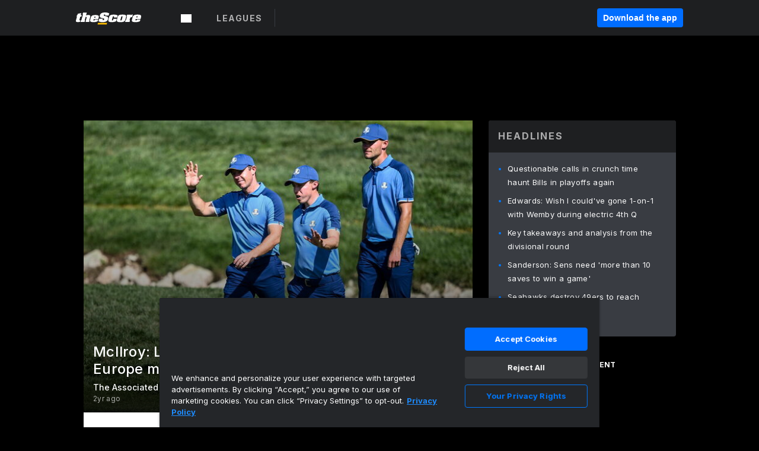

--- FILE ---
content_type: text/html; charset=utf-8
request_url: https://www.thescore.com/epga/news/2724314/mcilroy-liv-defectors-miss-ryder-cup-more-than-europe-misses-them
body_size: 68950
content:
<!DOCTYPE html><html lang="en"><head><script type="e39a93896056823ec8b69a16-text/javascript">
      window.dataLayer = window.dataLayer || [];
      function gtag(){dataLayer.push(arguments);}

      gtag('consent', 'default', {
          ad_storage: "denied",
          analytics_storage: "denied",
          functionality_storage: "denied",
          personalization_storage: "denied",
          security_storage: "denied",
          ad_user_data: “denied”,
          ad_personalization: “denied”,
          'wait_for_update': 500
      });
</script><script type="e39a93896056823ec8b69a16-text/javascript" src="https://cdn.cookielaw.org/consent/0190bc90-bc78-77c9-88aa-94174b82975e/OtAutoBlock.js"></script><script src="https://cdn.cookielaw.org/scripttemplates/otSDKStub.js" type="e39a93896056823ec8b69a16-text/javascript" charSet="UTF-8" data-domain-script="0190bc90-bc78-77c9-88aa-94174b82975e"></script><script type="e39a93896056823ec8b69a16-text/javascript">
      function setupOneTrustClickHandlers() {
          const bannerAcceptBtn = document.getElementById('onetrust-accept-btn-handler');
          const bannerCloseBtn = document.getElementsByClassName(
            'onetrust-close-btn-handler ot-close-icon banner-close-button'
          )[0];
          const pcRejectAllBtn = document.getElementsByClassName('ot-pc-refuse-all-handler')[0];
          const pcSaveBtn = document.getElementsByClassName(
            'save-preference-btn-handler onetrust-close-btn-handler'
          )[0];
          if (bannerAcceptBtn) {
            bannerAcceptBtn.addEventListener('click', () => {
              location.reload();
            });
          }
          if (bannerCloseBtn) {
            bannerCloseBtn.addEventListener('click', () => {
              location.reload();
            });
          }
          if (pcRejectAllBtn) {
            pcRejectAllBtn.addEventListener('click', () => {
              location.reload();
            });
          }
          if (pcSaveBtn) {
            pcSaveBtn.addEventListener('click', () => {
              setTimeout(() => {
                location.reload();
              }, 200); // quick timeout so that the consent receipt can be sent and the cookie can be updated
            });
          }
      }
      function OnetrustAdsConsent(){
          if(googletag.apiReady){
              if(OptanonActiveGroups.match(/,C0004,/)){
                  googletag.pubads().setPrivacySettings({nonPersonalizedAds:false});
                  googletag.pubads().refresh();
                }
              else{
                  googletag.pubads().setPrivacySettings({nonPersonalizedAds:true});
                  googletag.pubads().refresh();
              }
          }
          else{
              setTimeout(()=>OnetrustAdsConsent(),100);
          }
      }
      function OptanonWrapper(){
          setupOneTrustClickHandlers();
          OnetrustAdsConsent();
      }
    </script><script src="https://cdn.cookielaw.org/opt-out/otCCPAiab.js" type="e39a93896056823ec8b69a16-text/javascript" charSet="UTF-8" ccpa-opt-out-ids="C0004" ccpa-opt-out-geo="all" ccpa-opt-out-lspa="false"></script><style>body {
  font-family: "Inter", sans-serif;
  background: #000;
  color: #fff;
  font-weight: 700;
  margin: 0;
  height: 100%;
}

a {
  text-decoration: none;
}

.Layout__skipToContentLink--34Mby {
  background: #006dff;
  color: #fff;
  left: 50%;
  padding: 8px;
  position: absolute;
  transform: translate(-50%, -100%);
  transition: transform 0.3s;
  z-index: 100;
}

.Layout__skipToContentLink--34Mby:focus {
  background-color: #005abe;
  transform: translate(-50%, 0%);
  outline: 2px solid #fff;
}

.Layout__headerContainer--2D6jQ {
  z-index: 3;
}

.Layout__header--15jBU {
  width: 100%;
  height: 63px;
  background-color: #1e1f21;
  box-shadow: 0 2px 6px 0 rgba(0, 0, 0, 0.5);
  display: flex;
  flex-direction: row;
  align-items: center;
  justify-content: center;
  position: fixed;
  z-index: 2;
}

.Layout__container--3VRLs {
  display: flex;
  min-height: 100vh;
  flex-direction: column;
}

.Layout__headercontainer--36Tvx {
  display: flex;
  max-width: 960px;
  align-items: center;
  justify-content: space-between;
  flex: 1 1 auto;
  margin: 0 auto;
  padding: 0 16px;
}

.Layout__downloadButton--o0OSi {
  background: #0078fd;
  width: 130px;
  height: 30px;
  border: none;
  font-size: 12px;
  color: #fff;
  display: block;
  cursor: pointer;
}

.Layout__logo--1W9FE {
  width: 130px;
  height: 24px;
  background: url(/static/vectors/thescore-logo.svg) 0 0 no-repeat;
  display: block;
  background-size: auto 225%;
}

.Layout__container--3VRLs {
  margin: 0 auto;
  overflow: hidden;
  width: 100%;
}

.Layout__content--2Vbni {
  display: flex;
  flex: 1;
  flex-direction: column;
  max-width: 1024px;
  min-height: 80vh;
  margin: 0 auto;
  width: 100%;
}

.Layout__footer--rY2uY {
  width: 100%;
}

.Layout__interstitialContainer--3CE1P {
  z-index: 10;
}

@media (max-width: 768px) {
  .Layout__desktopView--1ftg4 {
    display: none;
  }
}
@media (min-width: 768px) {
  .Layout__header--15jBU {
    margin-bottom: 32px;
  }
  .Layout__headercontainer--36Tvx {
    padding: 0 32px;
  }
}
@media (max-width: 1200px) {
  .Layout__container--3VRLs {
    background: #000 !important;
  }
}</style><style>/* latin-ext */
@font-face {
  font-family: "Roboto";
  font-style: italic;
  font-weight: 400;
  src: local("Roboto Italic"), local("Roboto-Italic"), local("sans-serif"), url(https://fonts.gstatic.com/s/roboto/v18/vSzulfKSK0LLjjfeaxcREhkAz4rYn47Zy2rvigWQf6w.woff2) format("woff2");
  unicode-range: U100-24f, U1-1eff, U20a0-20ab, U20ad-20cf, U2c60-2c7f, UA720-A7FF;
}
/* latin */
@font-face {
  font-family: "Roboto";
  font-style: italic;
  font-weight: 400;
  src: local("Roboto Italic"), local("Roboto-Italic"), local("sans-serif"), url(https://fonts.gstatic.com/s/roboto/v18/vPcynSL0qHq_6dX7lKVByXYhjbSpvc47ee6xR_80Hnw.woff2) format("woff2");
  unicode-range: U0-0ff, U131, U152-153, U2c6, U2da, U2dc, U2000-206f, U2074, U20ac, U2212, U2215;
}
/* latin-ext */
@font-face {
  font-family: "Roboto";
  font-style: normal;
  font-weight: 300;
  src: local("Roboto Light"), local("Roboto-Light"), local("sans-serif-light"), url(https://fonts.gstatic.com/s/roboto/v18/Pru33qjShpZSmG3z6VYwnYX0hVgzZQUfRDuZrPvH3D8.woff2) format("woff2");
  unicode-range: U100-24f, U1-1eff, U20a0-20ab, U20ad-20cf, U2c60-2c7f, UA720-A7FF;
}
/* latin */
@font-face {
  font-family: "Roboto";
  font-style: normal;
  font-weight: 300;
  src: local("Roboto Light"), local("Roboto-Light"), local("sans-serif-light"), url(https://fonts.gstatic.com/s/roboto/v18/Hgo13k-tfSpn0qi1SFdUfZBw1xU1rKptJj_0jans920.woff2) format("woff2");
  unicode-range: U0-0ff, U131, U152-153, U2c6, U2da, U2dc, U2000-206f, U2074, U20ac, U2212, U2215;
}
/* latin-ext */
@font-face {
  font-family: "Roboto";
  font-style: normal;
  font-weight: 400;
  src: local("Roboto"), local("Roboto-Regular"), local("sans-serif"), url(https://fonts.gstatic.com/s/roboto/v18/Ks_cVxiCiwUWVsFWFA3Bjn-_kf6ByYO6CLYdB4HQE-Y.woff2) format("woff2");
  unicode-range: U100-24f, U1-1eff, U20a0-20ab, U20ad-20cf, U2c60-2c7f, UA720-A7FF;
}
/* latin */
@font-face {
  font-family: "Roboto";
  font-style: normal;
  font-weight: 400;
  src: local("Roboto"), local("Roboto-Regular"), local("sans-serif"), url(https://fonts.gstatic.com/s/roboto/v18/oMMgfZMQthOryQo9n22dcuvvDin1pK8aKteLpeZ5c0A.woff2) format("woff2");
  unicode-range: U0-0ff, U131, U152-153, U2c6, U2da, U2dc, U2000-206f, U2074, U20ac, U2212, U2215;
}
/* latin-ext */
@font-face {
  font-family: "Roboto";
  font-style: normal;
  font-weight: 500;
  src: local("Roboto Medium"), local("Roboto-Medium"), local("sans-serif-medium"), url(https://fonts.gstatic.com/s/roboto/v18/oOeFwZNlrTefzLYmlVV1UIX0hVgzZQUfRDuZrPvH3D8.woff2) format("woff2");
  unicode-range: U100-24f, U1-1eff, U20a0-20ab, U20ad-20cf, U2c60-2c7f, UA720-A7FF;
}
/* latin */
@font-face {
  font-family: "Roboto";
  font-style: normal;
  font-weight: 500;
  src: local("Roboto Medium"), local("Roboto-Medium"), local("sans-serif-medium"), url(https://fonts.gstatic.com/s/roboto/v18/RxZJdnzeo3R5zSexge8UUZBw1xU1rKptJj_0jans920.woff2) format("woff2");
  unicode-range: U0-0ff, U131, U152-153, U2c6, U2da, U2dc, U2000-206f, U2074, U20ac, U2212, U2215;
}
/* latin-ext */
@font-face {
  font-family: "Roboto";
  font-style: normal;
  font-weight: 700;
  src: local("Roboto Bold"), local("Roboto-Bold"), local("sans-serif"), url(https://fonts.gstatic.com/s/roboto/v18/97uahxiqZRoncBaCEI3aW4X0hVgzZQUfRDuZrPvH3D8.woff2) format("woff2");
  unicode-range: U100-24f, U1-1eff, U20a0-20ab, U20ad-20cf, U2c60-2c7f, UA720-A7FF;
}
/* latin */
@font-face {
  font-family: "Roboto";
  font-style: normal;
  font-weight: 700;
  src: local("Roboto Bold"), local("Roboto-Bold"), local("sans-serif"), url(https://fonts.gstatic.com/s/roboto/v18/d-6IYplOFocCacKzxwXSOJBw1xU1rKptJj_0jans920.woff2) format("woff2");
  unicode-range: U0-0ff, U131, U152-153, U2c6, U2da, U2dc, U2000-206f, U2074, U20ac, U2212, U2215;
}
/* latin-ext */
@font-face {
  font-family: "Roboto Condensed";
  font-style: normal;
  font-weight: 400;
  src: local("Roboto Condensed"), local("RobotoCondensed-Regular"), local("sans-serif-condensed"), url(https://fonts.gstatic.com/s/robotocondensed/v16/Zd2E9abXLFGSr9G3YK2MsNKDSU5nPdoBdru70FiVyb0.woff2) format("woff2");
  unicode-range: U100-24f, U1-1eff, U20a0-20ab, U20ad-20cf, U2c60-2c7f, UA720-A7FF;
}
/* latin */
@font-face {
  font-family: "Roboto Condensed";
  font-style: normal;
  font-weight: 400;
  src: local("Roboto Condensed"), local("RobotoCondensed-Regular"), local("sans-serif-condensed"), url(https://fonts.gstatic.com/s/robotocondensed/v16/Zd2E9abXLFGSr9G3YK2MsH4vxAoi6d67T_UKWi0EoHQ.woff2) format("woff2");
  unicode-range: U0-0ff, U131, U152-153, U2c6, U2da, U2dc, U2000-206f, U2074, U20ac, U2212, U2215;
}
/* latin-ext */
@font-face {
  font-family: "Inconsolata";
  font-style: normal;
  font-weight: 400;
  src: local("Inconsolata Regular"), local("Inconsolata-Regular"), url(https://fonts.gstatic.com/s/inconsolata/v16/QldKNThLqRwH-OJ1UHjlKGlX5qhExfHwNJU.woff2) format("woff2");
  unicode-range: U100-24f, U259, U1-1eff, U2020, U20a0-20ab, U20ad-20cf, U2113, U2c60-2c7f, UA720-A7FF;
}
/* latin */
@font-face {
  font-family: "Inconsolata";
  font-style: normal;
  font-weight: 400;
  src: local("Inconsolata Regular"), local("Inconsolata-Regular"), url(https://fonts.gstatic.com/s/inconsolata/v16/QldKNThLqRwH-OJ1UHjlKGlZ5qhExfHw.woff2) format("woff2");
  unicode-range: U0-0ff, U131, U152-153, U2bb-2bc, U2c6, U2da, U2dc, U2000-206f, U2074, U20ac, U2122, U2191, U2193, U2212, U2215, UFEFF, UFFFD;
}
/* latin-ext */
@font-face {
  font-family: "Inconsolata";
  font-style: normal;
  font-weight: 700;
  src: local("Inconsolata Bold"), local("Inconsolata-Bold"), url(https://fonts.gstatic.com/s/inconsolata/v16/QldXNThLqRwH-OJ1UHjlKGHiw71n5_zaDpwm80E.woff2) format("woff2");
  unicode-range: U100-24f, U259, U1-1eff, U2020, U20a0-20ab, U20ad-20cf, U2113, U2c60-2c7f, UA720-A7FF;
}
/* latin */
@font-face {
  font-family: "Inconsolata";
  font-style: normal;
  font-weight: 700;
  src: local("Inconsolata Bold"), local("Inconsolata-Bold"), url(https://fonts.gstatic.com/s/inconsolata/v16/QldXNThLqRwH-OJ1UHjlKGHiw71p5_zaDpwm.woff2) format("woff2");
  unicode-range: U0-0ff, U131, U152-153, U2bb-2bc, U2c6, U2da, U2dc, U2000-206f, U2074, U20ac, U2122, U2191, U2193, U2212, U2215, UFEFF, UFFFD;
}</style><link rel="preconnect" href="https://fonts.gstatic.com"/><link href="https://fonts.googleapis.com/css2?family=Inter:wght@400;500;700&amp;display=swap" rel="stylesheet"/><link rel="preload" href="/static/css/grid.css" as="style"/><link rel="preload" href="/static/css/layout.css" as="style"/><meta charSet="utf-8"/><meta property="fb:app_id" content="124052647629735"/><meta property="og:site_name" content="theScore.com"/><meta name="viewport" content="initial-scale=1.0, width=device-width"/><link rel="icon" type="image/png" href="/static/images/favicon.png"/><meta name="google-site-verification" content="WHL02URiqh7UHOzRkgsUZzloEHa6suq6EBCn4m5JFGw"/><script class="kxct" data-id="tl6mtrbuw" data-timing="async" data-version="3.0" type="e39a93896056823ec8b69a16-text/javascript">
  window.Krux||((Krux=function(){Krux.q.push(arguments)}).q=[]);
  (function(){
    var k=document.createElement('script');k.type='text/javascript';k.async=true;
    k.src=(location.protocol==='https:'?'https:':'http:')+'//cdn.krxd.net/controltag/tl6mtrbuw.js';
    var s=document.getElementsByTagName('script')[0];s.parentNode.insertBefore(k,s);
  }());
</script><style>.Header__header--3AxUE {
  width: 100%;
  background-color: #1e1f21;
  display: flex;
  flex-direction: row;
  align-items: center;
  justify-content: center;
  z-index: 2;
  height: 60px;
}

.Header__headerWrap--1FpXt {
  width: 100%;
  height: auto;
  display: flex;
  flex-direction: column;
  background-color: #1e1f21;
  box-shadow: 0 2px 6px 0 rgba(0, 0, 0, 0.5);
}

.Header__logoNavBox--2Xi97 {
  display: flex;
  flex-direction: row;
  align-items: center;
}

.Header__logoInner--2i1J7 {
  align-items: center;
  display: flex;
}

.Header__navContainer--3Nbf6 {
  padding-left: 0;
}

.Header__headerWrap--1FpXt.Header__fixed--2j7PU {
  position: fixed;
}

.Header__headerContainer--yilsM {
  display: flex;
  max-width: 1024px;
  align-items: center;
  justify-content: space-between;
  flex: 1 1 auto;
  margin: 0 auto;
  padding: 0 16px;
  z-index: 2;
}

.Header__scheduleWrap--3KRVz {
  max-width: 1024px;
  margin: 0 16px;
}

.Header__downloadButton--2ZRMD {
  background: #0078fd;
  width: 113px;
  height: 34px;
  border: none;
  font-size: 12px;
  color: #fff;
  display: block;
  cursor: pointer;
}

.Header__logoWrapper--RVaMd {
  padding-top: 2px;
}

.Header__logo--3szyq {
  width: 110px;
  height: 24px;
  background: url(/static/vectors/thescore-logo.svg) 0 2px no-repeat;
  display: block;
  background-size: auto 190%;
}

.Header__hideOnDesktop--239HN {
  display: none;
}

@media (min-width: 992px) {
  .Header__scheduleWrap--3KRVz {
    margin: 0 auto;
  }
}
@media (max-width: 992px) {
  .Header__hideOnMobile--38_eK {
    display: none;
  }
  .Header__hideOnDesktop--239HN {
    display: block;
  }
}</style><style>.ShowBreakingNews__root--WJk-T {
  z-index: 3;
  position: fixed;
}</style><style>/*
  Chevrons in CSS: https://codepen.io/anon/pen/rYGWGY
*/
.DesktopMenu__chevron--GWSEw::before {
  border-style: solid;
  border-width: 0.15em 0.15em 0 0;
  content: "";
  display: inline-block;
  height: 0.35em;
  left: 0.15em;
  position: relative;
  top: 0;
  transform: rotate(-45deg);
  vertical-align: top;
  width: 0.35em;
  margin-top: 0.3em;
}

.DesktopMenu__chevron--GWSEw.DesktopMenu__bottom--1RUm5::before {
  top: 0;
  transform: rotate(135deg);
}

.DesktopMenu__hamburgerWrapper--2jaHU {
  background-color: transparent;
  margin-left: -16px;
  padding: 22px;
  position: relative;
  top: 2px;
}

.DesktopMenu__hamburgerWrapper--2jaHU:focus {
  outline: 2px solid #fff;
}

.DesktopMenu__highlight--2uOKF {
  margin-left: -5px;
  padding: 5px;
  border-radius: 2px;
  width: 110px;
  display: inline-block;
  background-color: rgb(62, 62, 70);
}

.DesktopMenu__chevron--GWSEw {
  padding-left: 5px;
}

.DesktopMenu__dropdownMenu--1u-qp {
  position: absolute;
  top: 100%;
  left: 0;
  background-color: #141414;
  z-index: 100;
  height: auto;
  cursor: initial;
  box-shadow: 2px 1px 5px 3px rgba(30, 31, 33, 0.25);
}
.DesktopMenu__dropdownMenu--1u-qp a:focus {
  outline: 1px solid #fff;
}

.DesktopMenu__flexWrapper--364lc {
  align-items: center;
  display: flex;
}

.DesktopMenu__dropdownMenus--sl072 {
  align-items: baseline;
}

.DesktopMenu__dropdownWrapper--3o1J9 {
  display: flex;
  padding: 20px;
  width: 850px;
}

.DesktopMenu__dropdownWrapper--3o1J9 > :first-child {
  width: 120px;
}

.DesktopMenu__mainMenu--3LU1u {
  -webkit-font-smoothing: antialiased;
  margin: 0 auto;
  position: relative;
  height: 60px;
  font-size: 13px;
  font-weight: 700;
  letter-spacing: 0.3px;
  line-height: 1.27;
  text-align: center;
  color: #f9f9f9;
  padding: 0 0 0 16px;
  cursor: pointer;
  display: flex;
  margin-left: 25px;
}

.DesktopMenu__leagues--275E- {
  flex: 1;
}

.DesktopMenu__divider--2ILjp {
  border-right: 1px solid #393c42;
  height: 30px;
  margin: 0 20px 0 0;
  padding: 0 20px;
}

.DesktopMenu__mainMenu--3LU1u ul {
  list-style: none;
  padding: 0;
  margin: 0;
}

.DesktopMenu__mainMenu--3LU1u.DesktopMenu__hide--p0oNT::after {
  display: none;
}

.DesktopMenu__mainMenu--3LU1u:focus {
  outline: none;
}

.DesktopMenu__menuButton--17JlI {
  position: relative;
  align-items: center;
  display: flex;
}

.DesktopMenu__menuButton--17JlI:focus {
  outline: none;
}

.DesktopMenu__menuHeader--2BAds {
  font-size: 16px;
  font-weight: 500;
  line-height: 1.4;
  letter-spacing: normal;
  text-align: left;
  padding-bottom: 10px;
  margin: 0;
  color: #fff;
}

.DesktopMenu__menuElement--Ixe-8 {
  opacity: 0.65;
  font-weight: 700;
  font-size: 13px;
  line-height: 1.43;
  letter-spacing: 1.5px;
  text-align: left;
  color: #f9f9f9;
  cursor: pointer;
  padding: 6px 0;
  text-transform: uppercase;
  display: flex;
  align-items: center;
}

.DesktopMenu__menuElement--Ixe-8:focus {
  outline: none;
}

.DesktopMenu__menuElement--Ixe-8:hover {
  opacity: 1;
}

.DesktopMenu__leagueHeader--2PlsL {
  -webkit-font-smoothing: antialiased;
  font-size: 14px;
  font-weight: 700;
  line-height: 1.38;
  letter-spacing: 1.5px;
  color: rgba(255, 255, 255, 0.65);
}

.DesktopMenu__leagueElement--1v_mZ {
  flex: 1;
}
.DesktopMenu__leagueElement--1v_mZ li {
  border-bottom: 1px solid #393c42;
}
.DesktopMenu__leagueElement--1v_mZ:first-child {
  margin-right: 20px;
}

.DesktopMenu__leagueIcon--1VRSr {
  width: 14px;
  height: 14px;
  display: inline-block;
  margin-right: 10px;
  background-color: #fff;
  position: relative;
  min-width: 14px;
  min-height: 14px;
}

.DesktopMenu__selected--LN__k .DesktopMenu__leagueIcon--1VRSr {
  background-color: #0078fd;
}

.DesktopMenu__selected--LN__k.DesktopMenu__menuElement--Ixe-8 {
  opacity: 1;
}

.DesktopMenu__leagueMenu--15QaT {
  -webkit-font-smoothing: antialiased;
  position: relative;
  height: 60px;
  font-size: 13px;
  font-weight: 700;
  letter-spacing: 0.3px;
  line-height: 1.27;
  text-align: center;
  color: #f9f9f9;
  cursor: pointer;
  display: -ms-flexbox;
  display: flex;
  background-color: transparent;
  align-items: center;
}

.DesktopMenu__leagueMenu--15QaT .DesktopMenu__dropdownMenu--1u-qp {
  width: auto;
  min-width: 150px;
}

.DesktopMenu__hoverMenu--1EYKj {
  background-color: #3a3d40;
}

.DesktopMenu__auto--2nbcs {
  mask: url("/static/vectors/sportIcons/auto.svg") no-repeat 0 0/cover;
}

.DesktopMenu__baseball--157ve {
  mask: url("/static/vectors/sportIcons/baseball.svg") no-repeat 0 0/cover;
}

.DesktopMenu__basketball--1fsGj {
  mask: url("/static/images/sportIcons/basketball@2x.png") no-repeat 0 0/cover;
}

.DesktopMenu__football--5C_7U {
  mask: url("/static/images/sportIcons/football@2x.png") no-repeat 0 0/cover;
}

.DesktopMenu__golf--Vrkem {
  mask: url("/static/vectors/sportIcons/golf.svg") no-repeat 0 0/cover;
}

.DesktopMenu__hockey--ijg_I {
  mask: url("/static/vectors/sportIcons/hockey.svg") no-repeat 0 0/cover;
}

.DesktopMenu__mma--1agJg {
  mask: url("/static/vectors/sportIcons/mma.svg") no-repeat 0 0/cover;
}

.DesktopMenu__soccer--19nh1 {
  mask: url("/static/images/sportIcons/soccer@2x.png") no-repeat 0 0/cover;
}

.DesktopMenu__tennis--2ebXP {
  mask: url("/static/vectors/sportIcons/tennis.svg") no-repeat 0 0/cover;
}

.DesktopMenu__hamburger--1G9cL {
  width: 18px;
  margin-right: 0;
  mask: url("/static/vectors/menu.svg") no-repeat 0 0/cover;
}

.DesktopMenu__link--jhJVn:focus {
  outline: 2px solid #fff;
}

.DesktopMenu__menuElementInnerContainer--dxs5h {
  align-items: center;
  display: flex;
  flex: 1;
  justify-content: space-between;
}</style><style>.GetTheAppModal__desktopView--4RSQi {
  display: none;
}

.GetTheAppModal__mobileView--ERBHC {
  display: block;
}

.GetTheAppModal__overlay--s7K52 {
  background-color: rgba(0, 0, 0, 0.3);
  position: fixed;
  top: 0;
  left: 0;
  width: 100vw;
  height: 100vh;
  z-index: 100;
}

.GetTheAppModal__thankYouMessage--3ENwT {
  width: 100%;
  height: 100%;
  text-align: center;
  font-size: 25px;
  font-weight: 400;
  margin-top: 220px;
}

.GetTheAppModal__modalContainer--Noqwb {
  position: absolute;
  background-color: #f9f9f9;
  left: calc(50% - 400px);
  top: calc(50% - 270px);
  width: 800px;
  height: 540px;
  border-radius: 8px;
  background-image: linear-gradient(to bottom, #f9f9f9, #eee);
  color: #000;
  box-shadow: 0 0 25px #000;
  transition: 1s;
}
.GetTheAppModal__modalContainer--Noqwb:focus {
  outline: 0;
}
.GetTheAppModal__modalContainer--Noqwb .GetTheAppModal__closeX--33p5P {
  position: absolute;
  right: 16px;
  top: 16px;
  font-size: 22px;
  cursor: pointer;
  padding: 0 2px;
}
body.user-is-tabbing .GetTheAppModal__modalContainer--Noqwb .GetTheAppModal__closeX--33p5P:focus {
  outline: 2px solid #1e1f21;
}
.GetTheAppModal__modalContainer--Noqwb .GetTheAppModal__closeX--33p5P:hover {
  color: #ddd;
}
.GetTheAppModal__modalContainer--Noqwb .GetTheAppModal__appRatingContainer--1_EFr .GetTheAppModal__appTitle--1XXmt {
  font-weight: 700;
}
.GetTheAppModal__modalContainer--Noqwb .GetTheAppModal__appRatingContainer--1_EFr .GetTheAppModal__appDownloads--2Gavz {
  font-size: 12px;
}
.GetTheAppModal__modalContainer--Noqwb .GetTheAppModal__appRatingContainer--1_EFr .GetTheAppModal__appIcon--xrudK {
  float: left;
  vertical-align: top;
  margin-right: 7px;
}
.GetTheAppModal__modalContainer--Noqwb .GetTheAppModal__appRatingContainer--1_EFr img {
  padding-left: 3px;
}
.GetTheAppModal__modalContainer--Noqwb .GetTheAppModal__title--3KxsL {
  width: 560px;
  height: 76px;
  font-size: 32px;
  text-align: center;
  color: #393c42;
  margin: 0 auto;
  margin-top: 40px;
  margin-bottom: 40px;
}
.GetTheAppModal__modalContainer--Noqwb .GetTheAppModal__sendButton--2A1jf {
  text-align: center;
  margin-top: 15px;
  box-sizing: border-box;
  width: 180px;
  height: 52px;
  border-radius: 4px;
  background-color: #006dff;
  font-size: 16px;
  font-weight: 700;
  color: #fff;
  cursor: pointer;
}
.GetTheAppModal__modalContainer--Noqwb .GetTheAppModal__sendButton--2A1jf:hover {
  background-color: #005abe;
}
body.user-is-tabbing .GetTheAppModal__modalContainer--Noqwb .GetTheAppModal__sendButton--2A1jf:focus {
  box-shadow: 0 0 0 2px #1e1f21;
}
.GetTheAppModal__modalContainer--Noqwb .GetTheAppModal__promptMessage--XuCvX {
  margin-top: 5px;
}
.GetTheAppModal__modalContainer--Noqwb .GetTheAppModal__signupContainer--1h4xV {
  font-size: 14px;
  font-weight: 400;
  vertical-align: top;
  padding: 0 38px;
  display: inline-block;
  box-sizing: border-box;
  width: 500px;
}
.GetTheAppModal__modalContainer--Noqwb .GetTheAppModal__signupContainer--1h4xV .GetTheAppModal__switchContainer--2Mjyq {
  cursor: pointer;
  margin: 20px 0;
  width: 362px;
  height: 52px;
  border-radius: 26px;
  border: solid 1px #f9f9f9;
}
.GetTheAppModal__modalContainer--Noqwb .GetTheAppModal__signupContainer--1h4xV .GetTheAppModal__switchOn--3uL6B {
  font-size: 16px;
  display: inline-block;
  text-align: center;
  box-sizing: border-box;
  color: #fff;
  width: 181px;
  height: 52px;
  border-radius: 26px;
  background-color: #aaa;
}
.GetTheAppModal__modalContainer--Noqwb .GetTheAppModal__signupContainer--1h4xV .GetTheAppModal__switchOn--3uL6B:focus {
  outline: 0;
}
.GetTheAppModal__modalContainer--Noqwb .GetTheAppModal__signupContainer--1h4xV .GetTheAppModal__switchOff--3b48R {
  font-size: 16px;
  display: inline-block;
  text-align: center;
  box-sizing: border-box;
  color: #fff;
  width: 181px;
  height: 52px;
  border-radius: 26px;
  color: #393c42;
}
.GetTheAppModal__modalContainer--Noqwb .GetTheAppModal__signupContainer--1h4xV .GetTheAppModal__switchOff--3b48R:focus {
  outline: 0;
}
.GetTheAppModal__modalContainer--Noqwb .GetTheAppModal__signupContainer--1h4xV input {
  font-size: 16px;
  margin-top: 15px;
  padding: 13px;
  border: 1px solid #acacac;
  border-radius: 5px;
  width: 280px;
}
.GetTheAppModal__modalContainer--Noqwb .GetTheAppModal__signupContainer--1h4xV select {
  font-size: 16px;
  margin-right: 15px;
}
.GetTheAppModal__modalContainer--Noqwb .GetTheAppModal__mobileImageContainer--1co_5 {
  display: inline-block;
  width: 275px;
}
.GetTheAppModal__modalContainer--Noqwb .GetTheAppModal__getAppStores--1URXu {
  margin: 10px 0;
}
.GetTheAppModal__modalContainer--Noqwb .GetTheAppModal__getAppStores--1URXu ul {
  margin: 0;
  padding: 0;
  list-style: none;
}
.GetTheAppModal__modalContainer--Noqwb .GetTheAppModal__getAppStores--1URXu li {
  margin-right: 5px;
  display: inline-block;
}

.GetTheAppModal__getTheAppButton--1tOrV {
  background-color: #006dff;
  margin-left: -100px;
  height: 32px;
  border: none;
  font-size: 14px;
  color: #fff;
  display: block;
  cursor: pointer;
  text-align: center;
  font-weight: 700;
  line-height: 32px;
  border-radius: 4px;
  padding: 0 10px;
}
.GetTheAppModal__getTheAppButton--1tOrV:hover {
  background-color: #005abe;
}
body.user-is-tabbing .GetTheAppModal__getTheAppButton--1tOrV:focus {
  box-shadow: 0 0 0 2px #fff;
}

.GetTheAppModal__appStoreButton--uC06M {
  display: inline-block;
}
.GetTheAppModal__appStoreButton--uC06M img {
  vertical-align: bottom;
}
body.user-is-tabbing .GetTheAppModal__appStoreButton--uC06M:focus {
  outline: 2px solid #3290fc;
}

@media (max-width: 768px) {
  .GetTheAppModal__modalContainer--Noqwb {
    left: 0;
    top: 0;
    width: 100%;
    height: 100%;
    border-radius: 0;
  }
  .GetTheAppModal__modalContainer--Noqwb .GetTheAppModal__title--3KxsL {
    width: auto;
    height: auto;
    font-size: 26px;
    margin-top: 0;
  }
  .GetTheAppModal__modalContainer--Noqwb .GetTheAppModal__signupContainer--1h4xV {
    width: auto;
    padding: 0;
  }
  .GetTheAppModal__modalContainer--Noqwb .GetTheAppModal__signupContainer--1h4xV input {
    width: 100%;
    box-sizing: border-box;
  }
  .GetTheAppModal__modalContainer--Noqwb .GetTheAppModal__sendButton--2A1jf {
    width: 100%;
  }
  .GetTheAppModal__modalContainer--Noqwb .GetTheAppModal__getAppStores--1URXu {
    margin: 50px 0;
    text-align: center;
  }
  .GetTheAppModal__modalContainer--Noqwb .GetTheAppModal__mobileImageContainer--1co_5 {
    display: block;
    text-align: center;
    width: 100%;
  }
  .GetTheAppModal__modalContentContainer--OtLNJ {
    padding: 50px 10px 10px;
    height: 100%;
    max-width: 400px;
    margin: 0 auto;
    overflow: auto;
  }
}</style><style>.Nav__nav--2HXbc {
  align-items: center;
  display: flex;
  height: 38px;
  max-width: 720px;
  justify-content: left;
  padding: 0 16px;
}

.Nav__desktopMenu--adRpn {
  display: none;
}

.Nav__subNavWrap--1GJe0 {
  height: 100%;
  min-width: 0;
  max-width: 100%;
}

@media (min-width: 992px) {
  .Nav__nav--2HXbc {
    margin: 0;
    justify-content: start;
    z-index: 2;
  }
  .Nav__desktopMenu--adRpn {
    display: block;
  }
  .Nav__mobileMenu--1AdSC {
    display: none;
  }
}</style><style>.SubNav__link--1XEsc:focus {
  box-shadow: inset 0 0 0 2px #fff;
  outline: none;
}</style><style> {
  /*
   * Container style
   */
  /*
   * Scrollbar rail styles
   */
  /*
   * Scrollbar thumb styles
   */
  /* MS supports */
}
.ps {
  overflow: hidden !important;
  overflow-anchor: none;
  -ms-overflow-style: none;
  touch-action: auto;
  -ms-touch-action: auto;
}
.ps__rail-x {
  display: none;
  opacity: 0;
  transition: background-color 0.2s linear, opacity 0.2s linear;
  -webkit-transition: background-color 0.2s linear, opacity 0.2s linear;
  height: 15px;
  /* there must be 'bottom' or 'top' for ps__rail-x */
  bottom: 0px;
  /* please don't change 'position' */
  position: absolute;
}
.ps__rail-y {
  display: none;
  opacity: 0;
  transition: background-color 0.2s linear, opacity 0.2s linear;
  -webkit-transition: background-color 0.2s linear, opacity 0.2s linear;
  width: 15px;
  /* there must be 'right' or 'left' for ps__rail-y */
  right: 0;
  /* please don't change 'position' */
  position: absolute;
}
.ps--active-x > .ps__rail-x,
.ps--active-y > .ps__rail-y {
  display: block;
  background-color: transparent;
}
.ps:hover > .ps__rail-x,
.ps:hover > .ps__rail-y,
.ps--focus > .ps__rail-x,
.ps--focus > .ps__rail-y,
.ps--scrolling-x > .ps__rail-x,
.ps--scrolling-y > .ps__rail-y {
  opacity: 0.6;
}
.ps .ps__rail-x:hover,
.ps .ps__rail-y:hover,
.ps .ps__rail-x:focus,
.ps .ps__rail-y:focus,
.ps .ps__rail-x.ps--clicking,
.ps .ps__rail-y.ps--clicking {
  background-color: #eee;
  opacity: 0.9;
}
.ps__thumb-x {
  background-color: #aaa;
  border-radius: 6px;
  transition: background-color 0.2s linear, height 0.2s ease-in-out;
  -webkit-transition: background-color 0.2s linear, height 0.2s ease-in-out;
  height: 6px;
  /* there must be 'bottom' for ps__thumb-x */
  bottom: 2px;
  /* please don't change 'position' */
  position: absolute;
}
.ps__thumb-y {
  background-color: #aaa;
  border-radius: 6px;
  transition: background-color 0.2s linear, width 0.2s ease-in-out;
  -webkit-transition: background-color 0.2s linear, width 0.2s ease-in-out;
  width: 6px;
  /* there must be 'right' for ps__thumb-y */
  right: 2px;
  /* please don't change 'position' */
  position: absolute;
}
.ps__rail-x:hover > .ps__thumb-x,
.ps__rail-x:focus > .ps__thumb-x,
.ps__rail-x.ps--clicking .ps__thumb-x {
  background-color: #999;
  height: 11px;
}
.ps__rail-y:hover > .ps__thumb-y,
.ps__rail-y:focus > .ps__thumb-y,
.ps__rail-y.ps--clicking .ps__thumb-y {
  background-color: #999;
  width: 11px;
}
@supports (-ms-overflow-style: none) {
  .ps {
    overflow: auto !important;
  }
}
@media screen and (-ms-high-contrast: active), (-ms-high-contrast: none) {
  .ps {
    overflow: auto !important;
  }
}
.ps .ps__rail-x:hover,
.ps .ps__rail-y:hover,
.ps .ps__rail-x:focus,
.ps .ps__rail-y:focus,
.ps .ps__rail-x.ps--clicking,
.ps .ps__rail-y.ps--clicking {
  background-color: transparent;
}

.ScrollMenu__scrollMenu--Dyi3i {
  -webkit-font-smoothing: antialiased;
  position: relative;
  display: flex;
  width: 100%;
}

.ScrollMenu__headingScrollWrapper--2fVpa {
  overflow: hidden;
  width: 100%;
  -webkit-overflow-scrolling: touch;
}

.ScrollMenu__headingScroll--1THJf {
  position: relative;
  display: flex;
  height: 100%;
  width: 100%;
  padding-bottom: 10px;
}

.ScrollMenu__scrollButton--275mg {
  top: 0;
  bottom: 0;
  flex-shrink: 0;
  cursor: pointer;
  background: no-repeat center/80% url(/static/vectors/desktop-arrow.svg);
  padding-left: 20px;
  margin-top: -10px;
  margin-left: 10px;
  margin-right: 0;
}

.ScrollMenu__hidden--2n9bO {
  display: hidden;
}

.ScrollMenu__scrollButton--275mg:focus {
  outline: none;
}

.ScrollMenu__scrollLeft--2PKKo {
  -moz-transform: scaleX(-1);
  -o-transform: scaleX(-1);
  -webkit-transform: scaleX(-1);
  transform: scaleX(-1);
  filter: FlipH;
  -ms-filter: "FlipH";
  margin-left: 0;
  margin-right: 10px;
}

@media only screen and (max-width: 768px) {
  .ScrollMenu__scrollButton--275mg {
    display: none;
  }
}</style><title>McIlroy: LIV defectors miss Ryder Cup more than Europe misses them | theScore.com</title><meta property="og:title" content="McIlroy: LIV defectors miss Ryder Cup more than Europe misses them"/><meta property="og:type" content="article"/><meta property="og:url" content="https://thescore.com/pga/news/2724314"/><meta property="og:locale" content="en_CA"/><meta property="og:image" content="https://assets-cms.thescore.com/uploads/image/file/593507/w768xh576_GettyImages-1692578136.jpg?ts=1695816478"/><meta property="og:image:secure_url" content="https://assets-cms.thescore.com/uploads/image/file/593507/w768xh576_GettyImages-1692578136.jpg?ts=1695816478"/><meta property="og:image:type" content="image/jpeg"/><meta property="og:image:width" content="1280"/><meta property="og:image:height" content="966"/><meta property="og:description" content="GUIDONIA MONTECELIO, Italy (AP) — LIV Golf defections have cut off European stalwarts from the Ryder Cup, some of them for the first time in three decades. Rory McIlroy said Wednesday they are missing the Ryder Cup more than Team Europe is missing them.Nowhere to be found at Marco Simone are Lee Westwood, who has been part of every Ryder Cup since his debut in 1997. Sergio Garcia, who began his seamless Ryder Cup career in 1999, made a made a last-ditch attempt to make good with the European tour and get to Rome.Ian Poulter and his passion. Graeme McDowell and his heroics. All are with Saudi-funded LIV Golf, all of them ineligible to take any role in this Ryder Cup. That includes Henrik Stenson, appointed European captain for this team until choosing to sign with LIV last summer.“It&#x27;s certainly a little strange not having them around,” McIlroy said. “But I think this week of all weeks, it&#x27;s going to hit home with them that they are not here. I think they are going to miss being here more than we&#x27;re missing them.”McIlroy caught himself briefly, aware his comments would be interpreted as another dig at the defectors, especially given the combative tone he has taken against LIV Golf since the rival league started up a year ago in June.“I&#x27;m not saying that&#x27;s like ... it&#x27;s just more I think this week is a realization that the decision that they made has led to not being a part of this week,” he said. “And that&#x27;s tough.”Still to be determined is whether they are ever invited back. The European tour and PGA Tour have entered a partnership with the Saudi Arabian national wealth fund that pays for LIV Golf. The proposed commercial entity still has to be finalized and approved.Among the discussions is how to integrate LIV players with their tours.“The landscape of golf is everchanging and more dynamic, and we&#x27;ll see what happens and whether they will be part of it in the future,” McIlroy said. “I always thought leading up to this week is when it&#x27;s going to hit home that they are not going to be here.”The Americans have already gone through the LIV effect, having played the Presidents Cup last year without Dustin Johnson and Bryson DeChambeau, Patrick Reed being eligible to qualify or having Phil Mickelson available as a vice captain.Brooks Koepka made it back to the Ryder Cup, though only through an extraordinary performance in the majors, his only access to Ryder Cup points. He was runner-up at the Masters and won the PGA Championship.Now it&#x27;s Europe&#x27;s turn.Team Europe had eight players at Whistling Straits at the last Ryder Cup who since went over to LIV Golf. Westwood, Garcia, Poulter, Paul Casey and Bernd Wiesberger played in the matches. McDowell, Stenson and Martin Kaymer were vice captains.How many would have returned to compete is debatable because four of them were in their 40s and sliding toward the end of their careers.When it comes to Europe and the winning culture it has created over the last four decades, the experience is equally valuable from leadership in the team room.“We have some legends of the game that won&#x27;t be there that would have been a huge presence in the team room,” Tommy Fleetwood said before arriving at Marco Simone. &quot;Being in the team room with Poulter, Sergio, Henrik, GMac ... until you&#x27;ve been with them at a Ryder Cup, you don&#x27;t know what they bring.“It doesn&#x27;t mean we&#x27;re any less confident,” he said. “We do have plenty of experience. We have natural leaders. It means people are stepping into a role a lot sooner.”McIlroy is ready to move on, openly supportive of captain&#x27;s picks used on newcomers like 22-year-old Nicolai Hojgaard and 23-year-old Ludvig Aberg, who only finished his college career at Texas Tech four months ago.He felt it was best for them to start a Ryder Cup before a home crowd, especially since they are projected to play in the matches for years to come.Donald, close friends with Garcia from the daunting partnership they formed in the Ryder Cup, has made a point of keeping the focus on his 12 players, his back room, this version of Team Europe instead of who isn&#x27;t at Marco Simone.Jon Rahm has been outspoken about wanting Garcia to be part of the team, to make the Ryder Cup more about golf and less about politics. He keeps in touch with his fellow Spaniard, saying he spoke to him as recently as Monday, and with Poulter before that.For now, it&#x27;s about moving forward. Europe has a template of success — they have captured the cup 12 of the last 18 times — that it is not short on leadership from the old guard — Thomas Bjorn, Paul McGinley, Jose Maria Olazabal, Colin Montgomerie, Sam Torrance as examples.“People that are still connected to the European team, and I would say invested in the European team. There&#x27;s still a lot of winning culture around what we do,&quot; Justin Rose said.“In life and in business and everything, there&#x27;s obviously transition phases where you need to look to new leaders, and what would be great is if you can kind of slip through that period of transition unaffected,” he said.Still, there was no denying the absence of so many who have been part of Team Europe for so long, whether that&#x27;s Westwood or Garcia, Poulter or McDowell, all of whom would have been in line to be captains. And maybe there&#x27;s still a chance.“But the more we can blood the younger generation coming through, the quicker you&#x27;re going to kind of skip through that transition phase,” Rose said.___AP golf: https://apnews.com/hub/golf"/><meta name="twitter:card" content="summary_large_image"/><meta name="twitter:site" content="@theScore"/><meta name="twitter:title" content="McIlroy: LIV defectors miss Ryder Cup more than Europe misses them"/><meta name="twitter:description" content="GUIDONIA MONTECELIO, Italy (AP) — LIV Golf defections have cut off European stalwarts from the Ryder Cup, some of them for the first time in three decades. Rory McIlroy said Wednesday they are missing the Ryder Cup more than Team Europe is missing them.Nowhere to be found at Marco Simone are Lee Westwood, who has been part of every Ryder Cup since his debut in 1997. Sergio Garcia, who began his seamless Ryder Cup career in 1999, made a made a last-ditch attempt to make good with the European tour and get to Rome.Ian Poulter and his passion. Graeme McDowell and his heroics. All are with Saudi-funded LIV Golf, all of them ineligible to take any role in this Ryder Cup. That includes Henrik Stenson, appointed European captain for this team until choosing to sign with LIV last summer.“It&#x27;s certainly a little strange not having them around,” McIlroy said. “But I think this week of all weeks, it&#x27;s going to hit home with them that they are not here. I think they are going to miss being here more than we&#x27;re missing them.”McIlroy caught himself briefly, aware his comments would be interpreted as another dig at the defectors, especially given the combative tone he has taken against LIV Golf since the rival league started up a year ago in June.“I&#x27;m not saying that&#x27;s like ... it&#x27;s just more I think this week is a realization that the decision that they made has led to not being a part of this week,” he said. “And that&#x27;s tough.”Still to be determined is whether they are ever invited back. The European tour and PGA Tour have entered a partnership with the Saudi Arabian national wealth fund that pays for LIV Golf. The proposed commercial entity still has to be finalized and approved.Among the discussions is how to integrate LIV players with their tours.“The landscape of golf is everchanging and more dynamic, and we&#x27;ll see what happens and whether they will be part of it in the future,” McIlroy said. “I always thought leading up to this week is when it&#x27;s going to hit home that they are not going to be here.”The Americans have already gone through the LIV effect, having played the Presidents Cup last year without Dustin Johnson and Bryson DeChambeau, Patrick Reed being eligible to qualify or having Phil Mickelson available as a vice captain.Brooks Koepka made it back to the Ryder Cup, though only through an extraordinary performance in the majors, his only access to Ryder Cup points. He was runner-up at the Masters and won the PGA Championship.Now it&#x27;s Europe&#x27;s turn.Team Europe had eight players at Whistling Straits at the last Ryder Cup who since went over to LIV Golf. Westwood, Garcia, Poulter, Paul Casey and Bernd Wiesberger played in the matches. McDowell, Stenson and Martin Kaymer were vice captains.How many would have returned to compete is debatable because four of them were in their 40s and sliding toward the end of their careers.When it comes to Europe and the winning culture it has created over the last four decades, the experience is equally valuable from leadership in the team room.“We have some legends of the game that won&#x27;t be there that would have been a huge presence in the team room,” Tommy Fleetwood said before arriving at Marco Simone. &quot;Being in the team room with Poulter, Sergio, Henrik, GMac ... until you&#x27;ve been with them at a Ryder Cup, you don&#x27;t know what they bring.“It doesn&#x27;t mean we&#x27;re any less confident,” he said. “We do have plenty of experience. We have natural leaders. It means people are stepping into a role a lot sooner.”McIlroy is ready to move on, openly supportive of captain&#x27;s picks used on newcomers like 22-year-old Nicolai Hojgaard and 23-year-old Ludvig Aberg, who only finished his college career at Texas Tech four months ago.He felt it was best for them to start a Ryder Cup before a home crowd, especially since they are projected to play in the matches for years to come.Donald, close friends with Garcia from the daunting partnership they formed in the Ryder Cup, has made a point of keeping the focus on his 12 players, his back room, this version of Team Europe instead of who isn&#x27;t at Marco Simone.Jon Rahm has been outspoken about wanting Garcia to be part of the team, to make the Ryder Cup more about golf and less about politics. He keeps in touch with his fellow Spaniard, saying he spoke to him as recently as Monday, and with Poulter before that.For now, it&#x27;s about moving forward. Europe has a template of success — they have captured the cup 12 of the last 18 times — that it is not short on leadership from the old guard — Thomas Bjorn, Paul McGinley, Jose Maria Olazabal, Colin Montgomerie, Sam Torrance as examples.“People that are still connected to the European team, and I would say invested in the European team. There&#x27;s still a lot of winning culture around what we do,&quot; Justin Rose said.“In life and in business and everything, there&#x27;s obviously transition phases where you need to look to new leaders, and what would be great is if you can kind of slip through that period of transition unaffected,” he said.Still, there was no denying the absence of so many who have been part of Team Europe for so long, whether that&#x27;s Westwood or Garcia, Poulter or McDowell, all of whom would have been in line to be captains. And maybe there&#x27;s still a chance.“But the more we can blood the younger generation coming through, the quicker you&#x27;re going to kind of skip through that transition phase,” Rose said.___AP golf: https://apnews.com/hub/golf"/><meta name="twitter:image" content="https://assets-cms.thescore.com/uploads/image/file/593507/w768xh576_GettyImages-1692578136.jpg?ts=1695816478"/><meta name="description" content="Trending News &amp; Rumors for Football, Basketball, Baseball, Hockey, Soccer &amp; More"/><link rel="canonical" href="https://thescore.com/pga/news/2724314"/><script type="application/ld+json">{
          
    "@context": "http://schema.org",
    "@type": "Article",
    "headline": "McIlroy: LIV defectors miss Ryder Cup more than Europe misses them",
    "mainEntityOfPage": "https://thescore.com/pga/news/2724314",
    "description": "GUIDONIA MONTECELIO, Italy (AP) — LIV Golf defections have cut off European stalwarts from the Ryder Cup, some of them for the first time in three decades. Rory McIlroy said Wednesday they are missing the Ryder Cup more than Team Europe is missing them.Nowhere to be found at Marco Simone are Lee Westwood, who has been part of every Ryder Cup since his debut in 1997. Sergio Garcia, who began his seamless Ryder Cup career in 1999, made a made a last-ditch attempt to make good with the European tour and get to Rome.Ian Poulter and his passion. Graeme McDowell and his heroics. All are with Saudi-funded LIV Golf, all of them ineligible to take any role in this Ryder Cup. That includes Henrik Stenson, appointed European captain for this team until choosing to sign with LIV last summer.“It's certainly a little strange not having them around,” McIlroy said. “But I think this week of all weeks, it's going to hit home with them that they are not here. I think they are going to miss being here more than we're missing them.”McIlroy caught himself briefly, aware his comments would be interpreted as another dig at the defectors, especially given the combative tone he has taken against LIV Golf since the rival league started up a year ago in June.“I'm not saying that's like ... it's just more I think this week is a realization that the decision that they made has led to not being a part of this week,” he said. “And that's tough.”Still to be determined is whether they are ever invited back. The European tour and PGA Tour have entered a partnership with the Saudi Arabian national wealth fund that pays for LIV Golf. The proposed commercial entity still has to be finalized and approved.Among the discussions is how to integrate LIV players with their tours.“The landscape of golf is everchanging and more dynamic, and we'll see what happens and whether they will be part of it in the future,” McIlroy said. “I always thought leading up to this week is when it's going to hit home that they are not going to be here.”The Americans have already gone through the LIV effect, having played the Presidents Cup last year without Dustin Johnson and Bryson DeChambeau, Patrick Reed being eligible to qualify or having Phil Mickelson available as a vice captain.Brooks Koepka made it back to the Ryder Cup, though only through an extraordinary performance in the majors, his only access to Ryder Cup points. He was runner-up at the Masters and won the PGA Championship.Now it's Europe's turn.Team Europe had eight players at Whistling Straits at the last Ryder Cup who since went over to LIV Golf. Westwood, Garcia, Poulter, Paul Casey and Bernd Wiesberger played in the matches. McDowell, Stenson and Martin Kaymer were vice captains.How many would have returned to compete is debatable because four of them were in their 40s and sliding toward the end of their careers.When it comes to Europe and the winning culture it has created over the last four decades, the experience is equally valuable from leadership in the team room.“We have some legends of the game that won't be there that would have been a huge presence in the team room,” Tommy Fleetwood said before arriving at Marco Simone. 'Being in the team room with Poulter, Sergio, Henrik, GMac ... until you've been with them at a Ryder Cup, you don't know what they bring.“It doesn't mean we're any less confident,” he said. “We do have plenty of experience. We have natural leaders. It means people are stepping into a role a lot sooner.”McIlroy is ready to move on, openly supportive of captain's picks used on newcomers like 22-year-old Nicolai Hojgaard and 23-year-old Ludvig Aberg, who only finished his college career at Texas Tech four months ago.He felt it was best for them to start a Ryder Cup before a home crowd, especially since they are projected to play in the matches for years to come.Donald, close friends with Garcia from the daunting partnership they formed in the Ryder Cup, has made a point of keeping the focus on his 12 players, his back room, this version of Team Europe instead of who isn't at Marco Simone.Jon Rahm has been outspoken about wanting Garcia to be part of the team, to make the Ryder Cup more about golf and less about politics. He keeps in touch with his fellow Spaniard, saying he spoke to him as recently as Monday, and with Poulter before that.For now, it's about moving forward. Europe has a template of success — they have captured the cup 12 of the last 18 times — that it is not short on leadership from the old guard — Thomas Bjorn, Paul McGinley, Jose Maria Olazabal, Colin Montgomerie, Sam Torrance as examples.“People that are still connected to the European team, and I would say invested in the European team. There's still a lot of winning culture around what we do,' Justin Rose said.“In life and in business and everything, there's obviously transition phases where you need to look to new leaders, and what would be great is if you can kind of slip through that period of transition unaffected,” he said.Still, there was no denying the absence of so many who have been part of Team Europe for so long, whether that's Westwood or Garcia, Poulter or McDowell, all of whom would have been in line to be captains. And maybe there's still a chance.“But the more we can blood the younger generation coming through, the quicker you're going to kind of skip through that transition phase,” Rose said.___AP golf: https://apnews.com/hub/golf",
    "datePublished": "2023-09-27T10:18:03.000Z",
    "author": {
      "@type": "Person",
      "name": "theScore staff"
    },
  "dateModified": "2026-01-18T11:16:53.582Z",
      "image": {
        "@type": "ImageObject",
        "url": "https://assets-cms.thescore.com/uploads/image/file/593507/w768xh576_GettyImages-1692578136.jpg?ts=1695816478",
        "height": 576,
        "width": 768
      },
    
          "publisher": {
            "@type": "Organization",
            "name": "theScore",
            "logo": {
              "@type": "ImageObject",
              "url": "https://thescore-web-artifacts.s3.amazonaws.com/images/theScore-60px-h.png",
              "width": 330,
              "height": 60
            }
          }
        }</script><meta property="al:ios:url" content="thescore:///news/2724314"/><meta property="al:ios:app_store_id" content="285692706"/><meta property="al:ios:app_name" content="theScore App"/><meta property="al:android:url" content="thescore:///news/2724314"/><meta property="al:android:package" content="com.fivemobile.thescore"/><meta property="al:android:app_name" content="theScore App"/><style>.ArticleLeagueRiver__cardContainer--2Uo48 {
  padding-bottom: 30px;
}

.ArticleLeagueRiver__extraPadding--uW-eM {
  padding-top: 30px;
  padding-bottom: 60px;
}

.ArticleLeagueRiver__facebookPageBox--32eHy {
  display: block;
  text-align: center;
  margin-top: 10px;
}

.ArticleLeagueRiver__tickerImageWC--kokQr {
  display: inline-block;
  width: 158px;
  height: 72px;
  margin-right: 8px;
  vertical-align: top;
  background: url("/static/images/worldcupLookalike/ticker-wc.png");
}

.ArticleLeagueRiver__tickerImageLookalike--2_3Xa {
  display: inline-block;
  width: 158px;
  height: 72px;
  margin-right: 8px;
  vertical-align: top;
  background: url("/static/images/worldcupLookalike/ticker-wwcpdyll.png");
}

.ArticleLeagueRiver__tickerContainer--1ofGm {
  display: inline-block;
  width: 100%;
}

.ArticleLeagueRiver__ticker--3PCG2 {
  margin-bottom: 10px;
}

.ArticleLeagueRiver__hide--1zcFp {
  display: none;
}

.ArticleLeagueRiver__riverContainer--2Z-Dc {
  padding: 12px 0;
}

.ArticleLeagueRiver__riverHeader--3mvtJ {
  padding-top: 16px;
  padding-bottom: 16px;
  letter-spacing: 2px;
  font-size: 1em;
  color: #f9f9f9;
  font-weight: 400;
  opacity: 0.65;
}

.ArticleLeagueRiver__relatedNewsHeader--2jHxl {
  margin-bottom: 10px;
  position: relative;
  text-align: center;
  font-size: 1em;
}

.ArticleLeagueRiver__filterMenuWrapper--sPWS- {
  text-align: center;
}

.ArticleLeagueRiver__relatedNewsHeader--2jHxl::before {
  content: "";
  display: block;
  position: absolute;
  top: 50%;
  width: 20%;
  left: 8%;
  opacity: 0.2;
  transform: translateY(-50%);
  border-bottom: 4px solid #f9f9f9;
}

.ArticleLeagueRiver__relatedNewsHeader--2jHxl::after {
  content: "";
  display: block;
  position: absolute;
  top: 50%;
  width: 20%;
  right: 8%;
  opacity: 0.2;
  transform: translateY(-50%);
  border-bottom: 4px solid #f9f9f9;
}

.ArticleLeagueRiver__wrapLink--38BSA {
  display: none;
}

.ArticleLeagueRiver__wrapAdContainer--3gsOi {
  display: none;
}

.ArticleLeagueRiver__adContainer--jeR01 {
  display: none;
}

.ArticleLeagueRiver__storiesGrid--1H1-h {
  display: flex;
  flex-flow: row wrap;
  justify-content: space-between;
}
.ArticleLeagueRiver__storiesGrid--1H1-h .ArticleLeagueRiver__riverHeader--3mvtJ {
  flex-basis: 100%;
}

.ArticleLeagueRiver__newTopStories--3DyGQ {
  display: flex;
  flex-flow: row wrap;
  justify-content: space-between;
  align-content: flex-start;
}

.ArticleLeagueRiver__smallGridItem--39U_Y {
  width: 100%;
  margin-bottom: 10px;
  position: relative;
}

.ArticleLeagueRiver__popularStories--1wnR7 {
  width: 100%;
  display: flex;
  flex-flow: row wrap;
  background-color: #1e1f21;
}
.ArticleLeagueRiver__popularStories--1wnR7 .ArticleLeagueRiver__riverHeader--3mvtJ {
  padding-top: 20px;
  padding-bottom: 0;
  flex-basis: 100%;
}
.ArticleLeagueRiver__popularStories--1wnR7 .ArticleLeagueRiver__smallGridItem--39U_Y {
  margin-bottom: 0;
}

.ArticleLeagueRiver__popularStoriesHeader--11GxV::before {
  left: 10px;
  width: 26px;
  opacity: 0.2;
  transform: translateY(-50%);
  border-bottom: 4px solid #f9f9f9;
}

.ArticleLeagueRiver__popularStoriesHeader--11GxV::after {
  right: 10px;
  width: 26px;
  opacity: 0.2;
  transform: translateY(-50%);
  border-bottom: 4px solid #f9f9f9;
}

.ArticleLeagueRiver__displayDesktop--1CRki {
  display: none;
}

@media (max-width: 375px) {
  .ArticleLeagueRiver__relatedNewsHeader--2jHxl::before,
  .ArticleLeagueRiver__relatedNewsHeader--2jHxl::after {
    width: 15%;
  }
}
@media (max-width: 768px) {
  .ArticleLeagueRiver__tickerImageWC--kokQr {
    display: inline-block;
    width: 130px;
    height: 54px;
    margin-right: 0;
    margin-left: 14px;
    background: url("/static/images/worldcupLookalike/ticker-wc-mobile.png");
  }
  .ArticleLeagueRiver__tickerImageLookalike--2_3Xa {
    display: inline-block;
    width: 130px;
    height: 54px;
    margin-right: 0;
    margin-left: 14px;
    background: url("/static/images/worldcupLookalike/ticker-wwcpdyll-mobile.png");
  }
  .ArticleLeagueRiver__riverHeader--3mvtJ {
    margin-left: 0;
  }
  .ArticleLeagueRiver__popularStoriesHeader--11GxV::before {
    left: 8%;
    width: 130px;
  }
  .ArticleLeagueRiver__popularStoriesHeader--11GxV::after {
    right: 8%;
    width: 130px;
  }
}
@media (min-width: 1200px) {
  .ArticleLeagueRiver__wrapLink--38BSA.ArticleLeagueRiver__show--RQelw {
    position: fixed;
    bottom: 0;
    top: 0;
    display: block;
    width: 100%;
    background: transparent;
  }
  .ArticleLeagueRiver__wrapLink--38BSA.ArticleLeagueRiver__show--RQelw.ArticleLeagueRiver__right--1ZT0o {
    left: 50%;
    margin-left: 480px;
  }
  .ArticleLeagueRiver__wrapLink--38BSA.ArticleLeagueRiver__show--RQelw.ArticleLeagueRiver__left--2RvLS {
    right: 50%;
    margin-right: 480px;
  }
  .ArticleLeagueRiver__adContainer--jeR01 {
    display: block;
  }
}
@media (min-width: 768px) {
  .ArticleLeagueRiver__extraPadding--uW-eM {
    padding-top: 20px;
  }
  .ArticleLeagueRiver__facebookPageBox--32eHy {
    text-align: right;
    margin-top: 0;
  }
  .ArticleLeagueRiver__riverHeader--3mvtJ {
    padding-top: 32px;
    padding-bottom: 32px;
  }
  .ArticleLeagueRiver__relatedNewsHeader--2jHxl::before {
    width: 70px;
    left: 25%;
  }
  .ArticleLeagueRiver__relatedNewsHeader--2jHxl::after {
    width: 70px;
    right: 25%;
  }
  .ArticleLeagueRiver__popularStoriesHeader--11GxV::before {
    left: 10px;
    width: 26px;
  }
  .ArticleLeagueRiver__popularStoriesHeader--11GxV::after {
    right: 10px;
    width: 26px;
  }
  .ArticleLeagueRiver__newTopStories--3DyGQ {
    width: 658px;
  }
  .ArticleLeagueRiver__popularStories--1wnR7 {
    width: 316px;
    margin-bottom: 30px;
  }
  .ArticleLeagueRiver__ticker--3PCG2 {
    margin-bottom: 20px;
  }
  .ArticleLeagueRiver__smallGridItem--39U_Y {
    width: 316px;
    margin-bottom: 30px;
  }
}
@media (min-width: 1024px) {
  .ArticleLeagueRiver__facebookPageBox--32eHy {
    display: block;
    margin-top: 20px;
  }
  .ArticleLeagueRiver__miniCards--16kf2 {
    display: none;
  }
  .ArticleLeagueRiver__riverContainer--2Z-Dc {
    padding: 2px 12px 12px; /* for some reason if any padding is added the container adds height on top, making the padding uneven unless this workaround is used */
    background-color: #000;
    border-radius: 4px;
  }
  .ArticleLeagueRiver__wrapAdContainer--3gsOi {
    display: block;
  }
  .ArticleLeagueRiver__popularStories--1wnR7 {
    margin-top: 93px;
  }
  .ArticleLeagueRiver__displayMobile--39eZF {
    display: none;
  }
  .ArticleLeagueRiver__displayDesktop--1CRki {
    display: block;
  }
}</style><style>.masonry__grid--2qySY {
  width: 100%;
  margin: 0 auto;
}

.masonry__gridGutter--2fOti {
  width: 100%;
}

.masonry__gridSizer--h6EPu {
  width: 100%;
}

.masonry__gridItem--3gUaq {
  width: 100%;
  margin-bottom: 10px;
}

.masonry__gridItem2--3x0I2 {
  width: 100%;
}

.masonry__gridItemFullWidth--zYzUe {
  width: 100%;
}

@media (min-width: 768px) {
  .masonry__grid--2qySY {
    width: 658px;
    margin: 0 auto;
  }
  .masonry__gridGutter--2fOti {
    width: 26px;
  }
  .masonry__gridSizer--h6EPu {
    width: 316px;
  }
  .masonry__gridItem--3gUaq {
    width: 316px;
    margin-bottom: 30px;
  }
  .masonry__gridItem2--3x0I2 {
    width: 658px;
  }
  .masonry__gridItemFullWidth--zYzUe {
    width: 100%;
  }
  .masonry__gridItemHeadlines--1uOiD {
    width: 658px;
  }
}
@media (min-width: 1024px) {
  .masonry__grid--2qySY {
    width: 1000px;
  }
  .masonry__gridItem2--3x0I2 {
    width: 658px;
  }
  .masonry__gridItemFullWidth--zYzUe {
    width: 1000px;
  }
  .masonry__gridItemHeadlines--1uOiD {
    width: 316px;
  }
}</style><style>.Article__article--2pJwZ .Article__byline-link--O3fEO {
  color: #fff;
}
.Article__article--2pJwZ .article-segment--video,
.Article__article--2pJwZ .article-segment--image {
  display: table !important;
  margin-left: auto;
  margin-right: auto;
  flex-wrap: wrap;
}
.Article__article--2pJwZ .article-segment--image img,
.Article__article--2pJwZ video {
  max-width: 100%;
  max-height: 230px !important;
  height: auto;
  width: auto;
}
.Article__article--2pJwZ .article-segment--image-caption {
  font-family: "Inter", sans-serif;
  font-weight: 700;
  color: #f9f9f9;
  font-size: 12px;
  font-weight: 400;
  display: table-caption;
  caption-side: bottom;
  color: #3a3d40;
  font-size: 12px;
}
.Article__article--2pJwZ .article-segment--image-attribution {
  color: #aaa;
  font-style: italic;
}
.Article__article--2pJwZ .article-segment--embed {
  flex-wrap: wrap;
}
.Article__article--2pJwZ .article-segment--embed p {
  margin: 5px 0 !important;
}
.Article__article--2pJwZ .table-responsive {
  margin-bottom: 5px;
  width: 100%;
  overflow-x: auto;
  overflow-y: hidden;
  border: none;
}
.Article__article--2pJwZ .table-responsive table {
  border-collapse: collapse;
  margin-bottom: 0;
  font-weight: 500;
  font-size: 18px;
  white-space: nowrap;
}
.Article__article--2pJwZ .table-responsive th {
  padding: 8px;
  border-bottom: 2px solid #ddd;
  min-height: 45px;
  background-color: #f9f9f9;
  color: #888;
  font-weight: 500;
  font-size: 13px;
}
.Article__article--2pJwZ .table-responsive td {
  padding: 8px;
  vertical-align: top;
  border-top: none;
  border-bottom: #f9f9f9 1px solid;
  font-size: 13px;
}
.Article__article--2pJwZ .table-responsive thead {
  text-transform: uppercase;
}
.Article__article--2pJwZ p {
  font-weight: 300;
}

@media (min-width: 768px) {
  .Article__article--2pJwZ {
    border-radius: 4px;
    border: solid 1px #000;
  }
}</style><style>.visible-xs-block,
.visible-xs-inline,
.visible-xs-inline-block,
.visible-sm-block,
.visible-sm-inline,
.visible-sm-inline-block,
.visible-md-block,
.visible-md-inline,
.visible-md-inline-block,
.visible-lg-block,
.visible-lg-inline,
.visible-lg-inline-block {
  display: none !important;
}
@media (max-width: 767px) {
  .visible-xs-block {
    display: block !important;
  }
}
@media (max-width: 767px) {
  .visible-xs-inline {
    display: inline !important;
  }
}
@media (max-width: 767px) {
  .visible-xs-inline-block {
    display: inline-block !important;
  }
}
@media (min-width: 768px) and (max-width: 991px) {
  .visible-sm-block {
    display: block !important;
  }
}
@media (min-width: 768px) and (max-width: 991px) {
  .visible-sm-inline {
    display: inline !important;
  }
}
@media (min-width: 768px) and (max-width: 991px) {
  .visible-sm-inline-block {
    display: inline-block !important;
  }
}
@media (min-width: 992px) and (max-width: 1023px) {
  .visible-md-block {
    display: block !important;
  }
}
@media (min-width: 992px) and (max-width: 1023px) {
  .visible-md-inline {
    display: inline !important;
  }
}
@media (min-width: 992px) and (max-width: 1023px) {
  .visible-md-inline-block {
    display: inline-block !important;
  }
}
@media (min-width: 1024px) {
  .visible-lg-block {
    display: block !important;
  }
}
@media (min-width: 1024px) {
  .visible-lg-inline {
    display: inline !important;
  }
}
@media (min-width: 1024px) {
  .visible-lg-inline-block {
    display: inline-block !important;
  }
}
@media (max-width: 767px) {
  .hidden-xs {
    display: none !important;
  }
}
@media (min-width: 768px) and (max-width: 991px) {
  .hidden-sm {
    display: none !important;
  }
}
@media (min-width: 992px) and (max-width: 1023px) {
  .hidden-md {
    display: none !important;
  }
}
@media (min-width: 1024px) {
  .hidden-lg {
    display: none !important;
  }
}

.ShareLinks__container--3C8C4 {
  display: flex;
  flex-direction: row;
  background: #fff;
}

.ShareLinks__buttonBar--3APCa {
  display: flex;
  flex-direction: row;
  max-width: 400px;
  margin: auto;
  align-items: center;
  margin-bottom: 40px;
}

.ShareLinks__buttonWrapper--Tm589 {
  padding: 5px;
  margin: auto;
  align-items: center;
}

.ShareLinks__button--1ARae {
  color: #fff;
  cursor: pointer;
  margin: 2px 0 5px 2px;
  width: 40px;
  height: 40px;
  font-size: 24px;
  border-radius: 50px;
}
.ShareLinks__button--1ARae:hover {
  box-shadow: 0 2px 4px rgba(0, 0, 0, 0.5);
  transform: scale(1.2);
}

.ShareLinks__twitter---6wQ4 {
  background: #4195ff;
}

.ShareLinks__reddit--2Pnk7 {
  background: #f75b1f;
}

.ShareLinks__facebook--19SvG {
  background: #354c8d;
}

.ShareLinks__whats-app--1CBk- {
  background: #00b200;
}

.ShareLinks__email--1blCI {
  background: #eee;
  color: #aaa;
}

.ShareLinks__sms--N_6KU {
  background: #02263c;
}</style><style>.ShareButton__iconTwitter--ENKnL {
  color: #fff;
  font-size: 25px;
  padding: 10px;
  border-radius: 50%;
  display: inline-block;
  margin-right: 15px;
  width: 45px;
  height: 45px;
  box-sizing: border-box;
  background-color: #4195ff;
}

.ShareButton__iconFacebook--2g26o {
  color: #fff;
  font-size: 25px;
  padding: 10px;
  border-radius: 50%;
  display: inline-block;
  margin-right: 15px;
  width: 45px;
  height: 45px;
  box-sizing: border-box;
  background-color: #354c8d;
}

@media (max-width: 768px) {
  .ShareButton__codeContainer--2cJTE {
    height: 130px;
  }
  .ShareButton__codeContainer--2cJTE .ShareButton__code--1gpvx {
    width: 100%;
  }
  .ShareButton__codeContainer--2cJTE .ShareButton__shareButton--2sosS {
    display: block;
    width: 100%;
  }
  .ShareButton__iconFacebook--2g26o,
  .ShareButton__iconTwitter--ENKnL {
    display: block;
    margin: 0 auto;
    margin-bottom: 7px;
  }
}</style><style>.HeadlinesCard__headlinesContainer--E0TMH {
  width: 100%;
  height: auto;
  border-radius: 4px;
  color: #f9f9f9;
  background-color: #393c42;
}

.HeadlinesCard__headlinesHeader--1SzFc {
  height: 54px;
  background-color: #1e1f21;
  border-radius: 4px 4px 0 0;
}

.HeadlinesCard__headlinesHeaderText--HKXdl {
  opacity: 0.65;
  margin: 0;
  padding: 16px;
  font-size: 16px;
  letter-spacing: 2px;
}

.HeadlinesCard__headlinesBody--11xWF {
  padding: 16px 0;
}</style><style>.Headlines__headlines--1_YLt {
  padding-left: 2em;
  padding-right: 2em;
  padding-top: 0;
  margin-top: 0;
}

.Headlines__headline--2Sm1L {
  color: #0078fd;
  font-size: 13px;
  font-weight: 400;
  line-height: 1.83;
  letter-spacing: 0.3px;
  margin-bottom: 8px;
  text-align: left;
}

.Headlines__headlineText--3ZQm5 {
  color: #f9f9f9;
  cursor: pointer;
}</style><style>.LoadMoreButton__loadMoreButton--2zgKJ {
  width: 100%;
  background-color: #1e1f21;
  text-align: center;
  height: 56px;
  display: flex;
  align-items: center;
  justify-content: space-around;
  cursor: pointer;
}

.LoadMoreButton__loadMoreButton--2zgKJ:focus {
  outline: 2px solid #fff;
}

.LoadMoreButton__loadMoreText--stB8x {
  opacity: 0.65;
  font-size: 15px;
  font-weight: 700;
  color: #f9f9f9;
  vertical-align: middle;
  margin: auto;
}</style><style>.NewsletterCard__newsletterHeader--388sE {
  margin: 0;
  font-size: 13px;
  font-weight: 500;
  color: #f9f9f9;
  opacity: 0.65;
  line-height: 1.46;
  letter-spacing: 1px;
  text-transform: uppercase;
}

.NewsletterCard__newsletterContainer--1ohn1 {
  -webkit-font-smoothing: antialiased;
  -moz-osx-font-smoothing: grayscale;
  text-align: left;
  padding: 20px;
  background-color: #1e1f21;
}

.NewsletterCard__title--2O1xV {
  color: #fff;
  font-weight: 500;
  line-height: 1.4;
  margin: 10px 0 20px;
  font-size: 16px;
}

.NewsletterCard__message--3Lnnt {
  color: #f9f9f9;
  font-weight: 400;
  font-size: 12px;
  margin: 10px 0 0;
  font-style: italic;
  line-height: 1.25;
  letter-spacing: 0.3px;
}

.NewsletterCard__emailInput--1MCZe {
  background-color: #1e1f21;
  border: 1px solid rgba(255, 255, 255, 0.75);
  border-radius: 4px;
  font-size: 14px;
  color: #f9f9f9;
  line-height: 1.71;
  padding: 4px 10px;
  margin-bottom: 10px;
  width: 240px;
}

.NewsletterCard__emailInput--1MCZe:invalid {
  border-color: #ff3b2f;
}

::placeholder {
  /* Chrome, Firefox, Opera, Safari 10.1+ */
  opacity: 0.75;
  color: white;
}

.NewsletterCard__subscribe--2CC1c {
  background-color: #006dff;
  color: #fff;
  padding: 0 10px;
  font-size: 14px;
  font-weight: 700;
  line-height: 2.29;
  border-radius: 4px;
  cursor: pointer;
}

.NewsletterCard__subscribe--2CC1c:hover {
  background-color: #005abe;
}

.NewsletterCard__emailIcon--2UOeU {
  width: 12.5px;
  height: 10px;
  background: url(/static/vectors/email.svg) 0 0 no-repeat;
  display: inline-block;
  margin-right: 5px;
}

@media (max-width: 768px) {
  .NewsletterCard__newsletterContainer--1ohn1 {
    margin: 20px;
  }
}
.NewsletterCard__srOnly--3CcRl {
  position: absolute;
  width: 1px;
  height: 1px;
  padding: 0;
  margin: -1px;
  overflow: hidden;
  clip: rect(0, 0, 0, 0);
  white-space: nowrap;
  border-width: 0;
}</style><style>.MobileBannerAd__mobileBannerAd--31oDQ {
  display: none;
}

@media (max-width: 992px) {
  .MobileBannerAd__mobileBannerAd--31oDQ {
    background: #000;
    display: block;
    margin: 0 auto;
    position: fixed;
    width: 100%;
    bottom: 0;
    z-index: 2;
  }
}</style><style>.Ad__container--MeQWT {
  background: #000;
  text-align: center;
  box-sizing: border-box;
  outline: 0;
}
.Ad__container--MeQWT:focus {
  border: 2px solid #fff;
}

.Ad__adText--3SBBt {
  color: #fff;
  font-size: 12px;
  text-transform: uppercase;
}
.Ad__bigboxDesktop--3YlS6 .Ad__adText--3SBBt {
  display: block;
}

.Ad__bigboxDesktop--3YlS6 {
  width: 300px;
  padding: 20px 0;
  margin: 0 auto;
  display: none;
}
@media (min-width: 1200px) {
  .Ad__bigboxDesktop--3YlS6 {
    display: block;
  }
}

.Ad__bigboxDesktop--3YlS6 :last-child {
  min-height: 250px;
}

.Ad__bigboxMobile--3VRdG {
  width: 300px;
  min-height: 250px;
  padding: 10px 0;
  margin: 0 auto;
  display: block;
}
@media (min-width: 768px) {
  .Ad__bigboxMobile--3VRdG {
    display: none;
  }
}

.Ad__leaderboard--2fzKP {
  text-align: center;
  background: none;
  border: 0;
  padding: 20px 0;
  min-height: 90px;
  display: none;
}
@media (min-width: 1200px) {
  .Ad__leaderboard--2fzKP {
    display: block;
  }
}

.Ad__mobileBanner--15qBa {
  background: none;
  border: 0;
  height: 50px;
  width: 320px;
  margin: 0 auto;
}

.Ad__outOfPage--FaM9P {
  border: 0;
  display: inline;
}

.Ad__teads--2Zaub {
  background: none;
  margin: 0 auto;
}

.Ad__wrap--3Y355 {
  height: 0;
}

.Ad__wrap--3Y355 div {
  height: 0;
}</style><style>a {
  outline: none;
  text-decoration: none;
}
a:hover {
  color: #fff;
  text-decoration: underline;
}
body.user-is-tabbing a:focus {
  box-shadow: 0 0 0 2px #fff;
  border-radius: 6px;
}

.Footer__logo--3jzWq {
  width: 130px;
  height: 24px;
  background: url(/static/vectors/thescore-logo.svg) 0 0 no-repeat;
  background-size: auto 225%;
}

.Footer__logoWrapper--5wa4k {
  display: inline-block;
  padding: 2px;
}

.Footer__logoWrapper--5wa4k img {
  width: 130px;
}

.Footer__phoneBox--1qpkd {
  max-width: 320px;
  display: inline-block;
}

.Footer__footerContainer--1mIcI {
  margin: 0 auto;
  width: 100%;
  color: #f9f9f9;
  background-color: #1e1f21;
  font-size: 20px;
  font-weight: 200;
  padding-bottom: 60px;
}

.Footer__footerInnerContainer--2T_2k {
  width: 100%;
  max-width: 992px;
  margin: 0 auto;
  display: flex;
  padding: 64px 0 24px;
}

.Footer__footerLeft--3YL8c {
  flex-basis: 25%;
}

.Footer__footerRight--3jFxS {
  display: flex;
  flex: 1;
  justify-content: end;
}

.Footer__footerIconsList--3EVjv {
  padding: 10px 0;
}

.Footer__captionText--3sDsc {
  color: #fff;
  font-size: 16px;
  margin: 20px 0 0;
  line-height: 1.41;
  font-weight: 700;
  width: 250px;
}

.Footer__badgesWrapper--10DC3 {
  margin: 24px 0 0;
}

.Footer__appStoreButton--1wHA8 {
  display: inline-block;
  margin: 0 10px 0 0;
}

.Footer__footerListTitle--29QST {
  list-style: none;
  font-size: 16px;
  letter-spacing: 2px;
  color: #f9f9f9;
  margin: 0 0 15px;
  font-weight: 700;
}

.Footer__footerListTitle--29QST h2 {
  letter-spacing: 0.01em;
  font-size: 16px;
  margin: 0;
  text-transform: uppercase;
}

.Footer__footerListItem--1HMts {
  list-style: none;
  font-size: 13px;
  margin: 0 0 12px;
}

.Footer__footerListItem--1HMts img {
  max-width: 100%;
  height: auto;
}

.Footer__footerListItem--1HMts:last-child {
  margin: 0;
}

.Footer__footerListItem--1HMts a i {
  font-size: 24px;
  background: #fff;
  padding: 6px;
  border-radius: 24px;
  color: #000;
}

.Footer__footerLegalListItem--2FU1F {
  display: inline;
  list-style: none;
  padding: 0 8px;
}
.Footer__footerLegalListItem--2FU1F + .Footer__footerLegalListItem--2FU1F {
  border-left: 1px solid rgba(249, 249, 249, 0.65);
}
.Footer__footerLegalListItem--2FU1F:first-child {
  padding-left: 0;
}

.Footer__footerListIcon--k0F4A {
  display: inline;
  margin: 2px 5px;
}

.Footer__footerLink--1mO9L {
  color: rgba(255, 255, 255, 0.5);
  line-height: 1.71;
  font-weight: 400;
}

.Footer__footerShareLink--2-8Cm {
  text-decoration: none;
  color: #f9f9f9;
  font-size: 14px;
}

.Footer__pennLogo--7k_JK {
  text-align: right;
}

.Footer__pennLogoMobile--2Fzv2 {
  margin-bottom: 10px;
}

.Footer__textLeft--2AT_H {
  text-align: left;
}

.Footer__eaIcon--313MR {
  height: 1rem;
  position: relative;
  top: 2px;
}

.Footer__copySection--32Y_7 {
  border-top: 1px solid rgba(255, 255, 255, 0.08);
  display: flex;
  width: 100%;
  max-width: 992px;
  margin: 0 auto;
  padding: 24px 0 0;
  font-size: 12px;
}
@media (max-width: 992px) {
  .Footer__copySection--32Y_7 {
    flex-direction: column;
    align-items: flex-start;
  }
}

.Footer__pennLogo--7k_JK {
  width: 100%;
}

@media (min-width: 992px) {
  .Footer__mobileOnly--2BK97 {
    display: none;
  }
}

.Footer__hideMobile--1_nvm {
  display: none;
}
@media (min-width: 992px) {
  .Footer__hideMobile--1_nvm {
    display: block;
  }
}

.Footer__footerLegal--3Gj6q {
  padding: 0;
}

.Footer__section--lluxX {
  margin: 0;
}

@media (max-width: 992px) {
  .Footer__section--lluxX {
    border-bottom: 1px solid rgba(255, 255, 255, 0.08);
    padding: 24px 0;
    margin: 0;
  }
  .Footer__footerLeft--3YL8c {
    border-bottom: 1px solid rgba(255, 255, 255, 0.08);
    padding: 0 0 24px;
    margin: 0 16px;
  }
  .Footer__footerRight--3jFxS {
    flex-direction: column;
    margin: 0 16px;
    justify-content: initial;
  }
  .Footer__footerInnerContainer--2T_2k {
    padding: 40px 0 0;
    flex-direction: column;
  }
  .Footer__captionText--3sDsc {
    margin: 16px 0 0;
  }
  .Footer__logoWrapper--5wa4k img {
    width: 100px;
  }
  .Footer__footerContainer--1mIcI {
    text-align: left;
  }
  .Footer__badgesWrapper--10DC3 {
    margin: 12px 0 0;
    text-align: left;
  }
  .Footer__bottomText--mxBsY {
    margin: 0 auto;
    line-height: 1.46;
  }
  .Footer__footerLegal--3Gj6q {
    margin: 16px 0 0;
    padding: 0;
  }
  .Footer__phoneBox--1qpkd {
    margin: 6px 0 0;
  }
  ul.Footer__footerIconsList--3EVjv {
    margin: 10px 0 0 25px;
  }
  .Footer__copySection--32Y_7 {
    border: none;
    display: flex;
    margin: 24px 16px;
    width: auto;
    padding: 0;
  }
}
@media (max-width: 992px) and (max-width: 992px) {
  .Footer__copySection--32Y_7 {
    flex-direction: column;
    align-items: flex-start;
  }
}
@media (min-width: 1200px) {
  .Footer__footerIconsList--3EVjv {
    display: none;
  }
  .Footer__phoneBox--1qpkd {
    margin-bottom: 25px;
  }
}</style><noscript data-n-css="true"></noscript><link rel="preload" href="/_next/static/chunks/main-9baede29b9b95edec88b.js" as="script"/><link rel="preload" href="/_next/static/chunks/webpack-91303017235c558918f2.js" as="script"/><link rel="preload" href="/_next/static/chunks/framework.a0cc4416b9424a5588b2.js" as="script"/><link rel="preload" href="/_next/static/chunks/c36e2f1f.5f8bfdb76f27589700a8.js" as="script"/><link rel="preload" href="/_next/static/chunks/29107295.7fc2009922d1ac743b63.js" as="script"/><link rel="preload" href="/_next/static/chunks/75fc9c18.077d3f64e36776f6878e.js" as="script"/><link rel="preload" href="/_next/static/chunks/commons.eef2dc2c5acd59073aea.js" as="script"/><link rel="preload" href="/_next/static/chunks/6967bf8211fb4f07b9b74f2ba455fe89bb4e836a.03b118043bc8a44324c6.js" as="script"/><link rel="preload" href="/_next/static/chunks/3440346dcaa90c2ad19338ac9232cf5204506f8c.63255525a4acb67a61ec.js" as="script"/><link rel="preload" href="/_next/static/chunks/b1542cc239bf56c8a14913c0a930efe682b5cf86.f723167fec925d25584b.js" as="script"/><link rel="preload" href="/_next/static/chunks/pages/_app-84d240fec1211423cbdd.js" as="script"/><link rel="preload" href="/_next/static/chunks/08b808ae6354c20b75f3f343fde21049d6a18af3.b9110f98a44bf874b2e9.js" as="script"/><link rel="preload" href="/_next/static/chunks/ff670e5e9fe19b160fccbfd79fa5149535bc0b8f.8ac115a447c44ca5aaf1.js" as="script"/><link rel="preload" href="/_next/static/chunks/43d0cec0443c7c40834b146184bc1f8a2ed76171.ca0a789af848c6c16678.js" as="script"/><link rel="preload" href="/_next/static/chunks/65ed1115c013002ced2ec64840f29cce960c047b.9c632e5c81892d07328b.js" as="script"/><link rel="preload" href="/_next/static/chunks/74b151b6e2754610f961a270eee1381992a680a2.b0ebfb76979a8cc4291c.js" as="script"/><link rel="preload" href="/_next/static/chunks/pages/article-50a22f353747a63ab7df.js" as="script"/></head><body><noscript><iframe src="https://www.googletagmanager.com/ns.html?id=GTM-TQN8B8H" height="0" width="0" style="display:none;visibility:hidden" title="Google Tag Manager"></iframe></noscript><div id="__next"><div id="app-container" class="Layout__container--3VRLs wrapped-content"><a class="Layout__skipToContentLink--34Mby" href="#main-content">Skip to content</a><div><span></span><div class="Layout__container--3VRLs"><div><div><div></div><div class="Layout__headerContainer--2D6jQ"><div><div class="Header__headerWrap--1FpXt"><header class="Header__header--3AxUE"><div class="Header__headerContainer--yilsM"><div class="Header__logoNavBox--2Xi97"><span class="Header__logoInner--2i1J7"><a aria-label="theScore site" class="Header__logoWrapper--RVaMd" href="/"><div class="Header__logo--3szyq"></div></a></span><div class="Header__hideOnMobile--38_eK Header__navContainer--3Nbf6"><nav class="Nav__nav--2HXbc"><span> </span><div class="Nav__desktopMenu--adRpn"><div class="DesktopMenu__flexWrapper--364lc"><div class="DesktopMenu__mainMenu--3LU1u " aria-label="Main menu"><div></div><div class="DesktopMenu__menuButton--17JlI"><div class="DesktopMenu__hamburgerWrapper--2jaHU " role="button" tabindex="0" aria-label="Open Main Menu" aria-expanded="false"><span class="DesktopMenu__hamburger--1G9cL DesktopMenu__leagueIcon--1VRSr"></span></div></div></div><div class="DesktopMenu__menuButton--17JlI DesktopMenu__divider--2ILjp"><a class="DesktopMenu__leagueHeader--2PlsL" href="/">LEAGUES</a></div></div></div><div class="Nav__subNavWrap--1GJe0"><div class="ScrollMenu__scrollMenu--Dyi3i null" style="height:50px"><div class="ScrollMenu__headingScrollWrapper--2fVpa" style="height:50px"><div class="ScrollMenu__headingScroll--1THJf"></div></div></div></div></nav></div></div><button class="GetTheAppModal__getTheAppButton--1tOrV"><span>Download the app</span></button></div></header><div class="Header__hideOnDesktop--239HN"><nav class="Nav__nav--2HXbc"><div class="Nav__subNavWrap--1GJe0"><div class="ScrollMenu__scrollMenu--Dyi3i null" style="height:50px"><div class="ScrollMenu__headingScrollWrapper--2fVpa" style="height:50px"><div class="ScrollMenu__headingScroll--1THJf"></div></div></div></div></nav></div></div></div></div></div></div><main id="main-content" class="Layout__content--2Vbni"><a id="wrap-link-left" class="wrap-link ArticleLeagueRiver__wrapLink--38BSA ArticleLeagueRiver__left--2RvLS ArticleLeagueRiver__show--RQelw" target="_blank"></a><a id="wrap-link-right" class="wrap-link ArticleLeagueRiver__wrapLink--38BSA ArticleLeagueRiver__right--1ZT0o ArticleLeagueRiver__show--RQelw" target="_blank"></a><div class="ArticleLeagueRiver__wrapAdContainer--3gsOi"><div class="Ad__wrap--3Y355 Ad__container--MeQWT"><div style="width:1px;height:1px"></div></div></div><div class="ArticleLeagueRiver__adContainer--jeR01"><div class="Ad__leaderboard--2fzKP Ad__container--MeQWT"><div style="width:1px;height:1px"></div></div></div><div class="ArticleLeagueRiver__riverContainer--2Z-Dc"><div class="masonry__grid--2qySY"><div class="masonry__gridSizer--h6EPu"></div><div class="masonry__gridGutter--2fOti"></div><div class="ArticleLeagueRiver__ticker--3PCG2"><div class="ArticleLeagueRiver__tickerContainer--1ofGm masonry__gridItem--3gUaq masonry__gridItemFullWidth--zYzUe"></div></div><div class="masonry__gridItem--3gUaq masonry__gridItem2--3x0I2"><div class="Article__article--2pJwZ"><div class="jsx-561338885 article "><div class="jsx-561338885 headerBox"><div class="jsx-561338885 coverGradient"></div><div class="jsx-561338885 header"><h1 class="jsx-561338885 title">McIlroy: LIV defectors miss Ryder Cup more than Europe misses them</h1><div class="jsx-561338885 byline">The Associated Press</div><div class="jsx-561338885 timeago"><time dateTime="2023-09-27T10:18:03.000Z" title="2023-09-27T10:18:03.000Z">2yr ago</time><div class="jsx-561338885 imageAttribution">Ramsey Cardy / Sportsfile / Getty</div></div></div><div class="jsx-561338885 image"><div class="jsx-3434550294 root"><div class="jsx-3434550294 "><div style="height:300px" class="lazyload-placeholder"></div></div><div class="jsx-3434550294 hidden"><div style="height:300px" class="lazyload-placeholder"></div></div></div></div></div><div class="jsx-561338885 body"><div class="jsx-561338885 content"><div><p>GUIDONIA MONTECELIO, Italy (AP) — LIV Golf defections have cut off European stalwarts from the Ryder Cup, some of them for the first time in three decades. Rory McIlroy said Wednesday they are missing the Ryder Cup more than Team Europe is missing them.</p><p>Nowhere to be found at Marco Simone are Lee Westwood, who has been part of every Ryder Cup since his debut in 1997. Sergio Garcia, who began his seamless Ryder Cup career in 1999, made a made a last-ditch attempt to make good with the European tour and get to Rome.</p><p>Ian Poulter and his passion. Graeme McDowell and his heroics. All are with Saudi-funded LIV Golf, all of them ineligible to take any role in this Ryder Cup. That includes Henrik Stenson, appointed European captain for this team until choosing to sign with LIV last summer.</p><div class="the-score-article-ad-unit"></div><p>“It's certainly a little strange not having them around,” McIlroy said. “But I think this week of all weeks, it's going to hit home with them that they are not here. I think they are going to miss being here more than we're missing them.”</p><p>McIlroy caught himself briefly, aware his comments would be interpreted as another dig at the defectors, especially given the combative tone he has taken against LIV Golf since the rival league started up a year ago in June.</p><p>“I'm not saying that's like ... it's just more I think this week is a realization that the decision that they made has led to not being a part of this week,” he said. “And that's tough.”</p><p>Still to be determined is whether they are ever invited back. The European tour and PGA Tour have entered a partnership with the Saudi Arabian national wealth fund that pays for LIV Golf. The proposed commercial entity still has to be finalized and approved.</p><p>Among the discussions is how to integrate LIV players with their tours.</p><p>“The landscape of golf is everchanging and more dynamic, and we'll see what happens and whether they will be part of it in the future,” McIlroy said. “I always thought leading up to this week is when it's going to hit home that they are not going to be here.”</p><p>The Americans have already gone through the LIV effect, having played the Presidents Cup last year without Dustin Johnson and Bryson DeChambeau, Patrick Reed being eligible to qualify or having Phil Mickelson available as a vice captain.</p><p>Brooks Koepka made it back to the Ryder Cup, though only through an extraordinary performance in the majors, his only access to Ryder Cup points. He was runner-up at the Masters and won the PGA Championship.</p><p>Now it's Europe's turn.</p><p>Team Europe had eight players at Whistling Straits at the last Ryder Cup who since went over to LIV Golf. Westwood, Garcia, Poulter, Paul Casey and Bernd Wiesberger played in the matches. McDowell, Stenson and Martin Kaymer were vice captains.</p><p>How many would have returned to compete is debatable because four of them were in their 40s and sliding toward the end of their careers.</p><p>When it comes to Europe and the winning culture it has created over the last four decades, the experience is equally valuable from leadership in the team room.</p><p>“We have some legends of the game that won't be there that would have been a huge presence in the team room,” Tommy Fleetwood said before arriving at Marco Simone. "Being in the team room with Poulter, Sergio, Henrik, GMac ... until you've been with them at a Ryder Cup, you don't know what they bring.</p><p>“It doesn't mean we're any less confident,” he said. “We do have plenty of experience. We have natural leaders. It means people are stepping into a role a lot sooner.”</p><p>McIlroy is ready to move on, openly supportive of captain's picks used on newcomers like 22-year-old Nicolai Hojgaard and 23-year-old Ludvig Aberg, who only finished his college career at Texas Tech four months ago.</p><p>He felt it was best for them to start a Ryder Cup before a home crowd, especially since they are projected to play in the matches for years to come.</p><p>Donald, close friends with Garcia from the daunting partnership they formed in the Ryder Cup, has made a point of keeping the focus on his 12 players, his back room, this version of Team Europe instead of who isn't at Marco Simone.</p><p>Jon Rahm has been outspoken about wanting Garcia to be part of the team, to make the Ryder Cup more about golf and less about politics. He keeps in touch with his fellow Spaniard, saying he spoke to him as recently as Monday, and with Poulter before that.</p><p>For now, it's about moving forward. Europe has a template of success — they have captured the cup 12 of the last 18 times — that it is not short on leadership from the old guard — Thomas Bjorn, Paul McGinley, Jose Maria Olazabal, Colin Montgomerie, Sam Torrance as examples.</p><p>“People that are still connected to the European team, and I would say invested in the European team. There's still a lot of winning culture around what we do," Justin Rose said.</p><p>“In life and in business and everything, there's obviously transition phases where you need to look to new leaders, and what would be great is if you can kind of slip through that period of transition unaffected,” he said.</p><p>Still, there was no denying the absence of so many who have been part of Team Europe for so long, whether that's Westwood or Garcia, Poulter or McDowell, all of whom would have been in line to be captains. And maybe there's still a chance.</p><p>“But the more we can blood the younger generation coming through, the quicker you're going to kind of skip through that transition phase,” Rose said.</p><p>___</p><p>AP golf: <a href="https://apnews.com/hub/golf">https://apnews.com/hub/golf</a></p></div></div></div></div><div class="ShareLinks__container--3C8C4"><div class="ShareLinks__buttonBar--3APCa"><div class="ShareLinks__buttonWrapper--Tm589 visible-xs visible-sm visible-md visible-lg"><button class="ShareLinks__button--1ARae ShareLinks__twitter---6wQ4"><i class="icon icon-twitter"></i><span class="sr-only">Twitter</span></button></div><div class="ShareLinks__buttonWrapper--Tm589 visible-xs visible-sm visible-md visible-lg"><button class="ShareLinks__button--1ARae ShareLinks__reddit--2Pnk7"><i class="icon icon-reddit-full"></i><span class="sr-only">Reddit</span></button></div><div class="ShareLinks__buttonWrapper--Tm589 visible-xs visible-sm visible-md visible-lg"><button class="ShareLinks__button--1ARae ShareLinks__facebook--19SvG"><i class="icon icon-facebook"></i><span class="sr-only">Facebook</span></button></div><div class="ShareLinks__buttonWrapper--Tm589 visible-xs hidden-sm hidden-md hidden-lg"><button class="ShareLinks__button--1ARae ShareLinks__whats-app--1CBk-"><i class="icon icon-whats-app"></i><span class="sr-only">What&#x27;s App</span></button></div><div class="ShareLinks__buttonWrapper--Tm589 visible-xs visible-sm visible-md visible-lg"><button class="ShareLinks__button--1ARae ShareLinks__email--1blCI"><i class="icon icon-mail"></i><span class="sr-only">Email</span></button></div><div class="ShareLinks__buttonWrapper--Tm589 visible-xs hidden-sm hidden-md hidden-lg"><button class="ShareLinks__button--1ARae ShareLinks__sms--N_6KU"><i class="icon icon-sms"></i><span class="sr-only">SMS</span></button></div></div></div></div></div><div class="masonry__gridItem--3gUaq masonry__gridItemHeadlines--1uOiD"><div class="row"><div class="col-sm-6 col-md-12"><div class="Ad__bigboxMobile--3VRdG Ad__container--MeQWT"><div style="width:300px;height:250px"></div></div></div><div class="col-sm-6 col-md-12"><div class="HeadlinesCard__headlinesContainer--E0TMH"><div class="HeadlinesCard__headlinesHeader--1SzFc"><h2 class="HeadlinesCard__headlinesHeaderText--HKXdl">HEADLINES</h2></div><div class="HeadlinesCard__headlinesBody--11xWF"><ul class="Headlines__headlines--1_YLt" role="list"><li class="Headlines__headline--2Sm1L" role="listitem"><span class=""><a href="/nfl/news/3458179/questionable-calls-in-crunch-time-haunt-bills-in-playoffs-again"><span class="Headlines__headlineText--3ZQm5">Questionable calls in crunch time haunt Bills in playoffs again</span></a></span></li><li class="Headlines__headline--2Sm1L" role="listitem"><span class=""><a href="/nba/news/3458389/edwards-wish-i-couldve-gone-1-on-1-with-wemby-during-electric-4th-q"><span class="Headlines__headlineText--3ZQm5">Edwards: Wish I could&#x27;ve gone 1-on-1 with Wemby during electric 4th Q</span></a></span></li><li class="Headlines__headline--2Sm1L" role="listitem"><span class=""><a href="/nfl/news/3457948/key-takeaways-and-analysis-from-the-divisional-round"><span class="Headlines__headlineText--3ZQm5">Key takeaways and analysis from the divisional round</span></a></span></li><li class="Headlines__headline--2Sm1L" role="listitem"><span class=""><a href="/nhl/news/3458371/sanderson-sens-need-more-than-10-saves-to-win-a-game"><span class="Headlines__headlineText--3ZQm5">Sanderson: Sens need &#x27;more than 10 saves to win a game&#x27;</span></a></span></li><li class="Headlines__headline--2Sm1L" role="listitem"><span class=""><a href="/nfl/news/3458337/seahawks-destroy-49-ers-to-reach-nfc-title-game"><span class="Headlines__headlineText--3ZQm5">Seahawks destroy 49ers to reach NFC title game</span></a></span></li></ul></div></div></div><div class="ArticleLeagueRiver__facebookPageBox--32eHy col-sm-6 col-md-12"><div class="Ad__bigboxDesktop--3YlS6 Ad__container--MeQWT"><div class="Ad__adText--3SBBt">Advertisement</div><div style="width:1px;height:1px"></div></div></div><div class="ArticleLeagueRiver__displayDesktop--1CRki ArticleLeagueRiver__facebookPageBox--32eHy col-sm-6 col-md-12"><div><div class="NewsletterCard__newsletterContainer--1ohn1"><h2 class="NewsletterCard__newsletterHeader--388sE"><div class="NewsletterCard__emailIcon--2UOeU"></div>Daily Newsletter</h2><div class="NewsletterCard__title--2O1xV">Get the latest trending sports news daily in your inbox</div><input type="email" class="NewsletterCard__emailInput--1MCZe" placeholder="Enter your email" maxLength="254" aria-describedby="subscribe-message" id="email"/><label for="email" class="NewsletterCard__srOnly--3CcRl">Email address</label><button class="NewsletterCard__subscribe--2CC1c">Subscribe</button><div id="subscribe-message" class="NewsletterCard__message--3Lnnt"></div></div></div></div></div></div><div class="masonry__gridItem--3gUaq masonry__gridItemFullWidth--zYzUe
    undefined stamp"></div><div class="masonry__gridItem--3gUaq masonry__gridItemFullWidth--zYzUe
                  ArticleLeagueRiver__storiesGrid--1H1-h"><div class="ArticleLeagueRiver__riverHeader--3mvtJ"><h2 class="ArticleLeagueRiver__relatedNewsHeader--2jHxl">MORE STORIES</h2></div><div class="ArticleLeagueRiver__smallGridItem--39U_Y"><div class="jsx-3207874141 smallContainer"><a href="/nhl/news/3458340/bruins-beat-blackhawks-to-extend-winning-streak-to-6-games" title="Bruins beat Blackhawks to extend winning streak to 6 games" class="jsx-3207874141"><div class="jsx-3207874141 imageWrapper"><div class="jsx-3434550294 root"><div class="jsx-3434550294 "><div style="height:300px" class="lazyload-placeholder"></div></div><div class="jsx-3434550294 hidden"><div style="height:300px" class="lazyload-placeholder"></div></div></div></div></a><div class="jsx-3207874141 contentWrapper"><a href="/nhl/news/3458340/bruins-beat-blackhawks-to-extend-winning-streak-to-6-games" class="jsx-3207874141"><div style="margin-bottom:5px" class="jsx-403783000 container  "><div class="jsx-403783000 isTextCard"><div class="jsx-403783000 title">Bruins beat Blackhawks to extend winning streak to 6 games</div></div></div></a><div class="jsx-3207874141 footerWraper"><div class="jsx-1577217905 footer "><div><div class="jsx-1577217905 info"><time dateTime="2026-01-18T04:03:03.000Z" title="2026-01-18T04:03:03.000Z">7h ago</time><div class="jsx-1577217905 bullet">•</div><div class="jsx-1577217905 source"><div role="img" aria-label="theScore" class="jsx-78218653 icon"></div></div></div></div></div></div></div></div></div><div class="ArticleLeagueRiver__smallGridItem--39U_Y"><div class="jsx-3207874141 smallContainer"><a href="/nba/news/3458324/booker-returns-from-ankle-injury-leads-suns-past-slumping-knicks" title="Booker returns from ankle injury, leads Suns past slumping Knicks" class="jsx-3207874141"><div class="jsx-3207874141 imageWrapper"><div class="jsx-3434550294 root"><div class="jsx-3434550294 "><div style="height:300px" class="lazyload-placeholder"></div></div><div class="jsx-3434550294 hidden"><div style="height:300px" class="lazyload-placeholder"></div></div></div></div></a><div class="jsx-3207874141 contentWrapper"><a href="/nba/news/3458324/booker-returns-from-ankle-injury-leads-suns-past-slumping-knicks" class="jsx-3207874141"><div style="margin-bottom:5px" class="jsx-403783000 container  "><div class="jsx-403783000 isTextCard"><div class="jsx-403783000 title">Booker returns from ankle injury, leads Suns past slumping K...</div></div></div></a><div class="jsx-3207874141 footerWraper"><div class="jsx-1577217905 footer "><div><div class="jsx-1577217905 info"><time dateTime="2026-01-18T03:44:03.000Z" title="2026-01-18T03:44:03.000Z">8h ago</time><div class="jsx-1577217905 bullet">•</div><div class="jsx-1577217905 source"><div role="img" aria-label="theScore" class="jsx-78218653 icon"></div></div></div></div></div></div></div></div></div><div class="ArticleLeagueRiver__smallGridItem--39U_Y"><div class="jsx-3207874141 smallContainer"><a href="/nhl/news/3458284/panarin-confused-about-rangers-retool-likely-trade" title="Panarin &#x27;confused&#x27; about Rangers&#x27; retool, likely trade" class="jsx-3207874141"><div class="jsx-3207874141 imageWrapper"><div class="jsx-3434550294 root"><div class="jsx-3434550294 "><div style="height:300px" class="lazyload-placeholder"></div></div><div class="jsx-3434550294 hidden"><div style="height:300px" class="lazyload-placeholder"></div></div></div></div></a><div class="jsx-3207874141 contentWrapper"><a href="/nhl/news/3458284/panarin-confused-about-rangers-retool-likely-trade" class="jsx-3207874141"><div style="margin-bottom:5px" class="jsx-403783000 container  "><div class="jsx-403783000 isTextCard"><div class="jsx-403783000 title">Panarin 'confused' about Rangers' retool, likely trade</div></div></div></a><div class="jsx-3207874141 footerWraper"><div class="jsx-1577217905 footer "><div><div class="jsx-1577217905 info"><time dateTime="2026-01-18T03:27:19.000Z" title="2026-01-18T03:27:19.000Z">8h ago</time><div class="jsx-1577217905 bullet">•</div><div class="jsx-1577217905 source"><div role="img" aria-label="theScore" class="jsx-78218653 icon"></div></div></div></div></div></div></div></div></div><div class="ArticleLeagueRiver__smallGridItem--39U_Y"><div class="jsx-3207874141 smallContainer"><a href="/nba/news/3458283/celtics-blow-out-hawks-behind-browns-41-points" title="Celtics blow out Hawks behind Brown&#x27;s 41 points" class="jsx-3207874141"><div class="jsx-3207874141 imageWrapper"><div class="jsx-3434550294 root"><div class="jsx-3434550294 "><div style="height:300px" class="lazyload-placeholder"></div></div><div class="jsx-3434550294 hidden"><div style="height:300px" class="lazyload-placeholder"></div></div></div></div></a><div class="jsx-3207874141 contentWrapper"><a href="/nba/news/3458283/celtics-blow-out-hawks-behind-browns-41-points" class="jsx-3207874141"><div style="margin-bottom:5px" class="jsx-403783000 container  "><div class="jsx-403783000 isTextCard"><div class="jsx-403783000 title">Celtics blow out Hawks behind Brown's 41 points</div></div></div></a><div class="jsx-3207874141 footerWraper"><div class="jsx-1577217905 footer "><div><div class="jsx-1577217905 info"><time dateTime="2026-01-18T03:03:06.000Z" title="2026-01-18T03:03:06.000Z">8h ago</time><div class="jsx-1577217905 bullet">•</div><div class="jsx-1577217905 source"><div role="img" aria-label="theScore" class="jsx-78218653 icon"></div></div></div></div></div></div></div></div></div><div class="ArticleLeagueRiver__smallGridItem--39U_Y"><div class="jsx-3207874141 smallContainer"><a href="/nfl/news/3458268/falcons-hire-stefanski-as-head-coach" title="Falcons hire Stefanski as head coach" class="jsx-3207874141"><div class="jsx-3207874141 imageWrapper"><div class="jsx-3434550294 root"><div class="jsx-3434550294 "><div style="height:300px" class="lazyload-placeholder"></div></div><div class="jsx-3434550294 hidden"><div style="height:300px" class="lazyload-placeholder"></div></div></div></div></a><div class="jsx-3207874141 contentWrapper"><a href="/nfl/news/3458268/falcons-hire-stefanski-as-head-coach" class="jsx-3207874141"><div style="margin-bottom:5px" class="jsx-403783000 container  "><div class="jsx-403783000 isTextCard"><div class="jsx-403783000 title">Falcons hire Stefanski as head coach</div></div></div></a><div class="jsx-3207874141 footerWraper"><div class="jsx-1577217905 footer "><div><div class="jsx-1577217905 info"><time dateTime="2026-01-18T02:48:44.000Z" title="2026-01-18T02:48:44.000Z">8h ago</time><div class="jsx-1577217905 bullet">•</div><div class="jsx-1577217905 source"><div role="img" aria-label="theScore" class="jsx-78218653 icon"></div></div></div></div></div></div></div></div></div></div></div><button class="LoadMoreButton__loadMoreButton--2zgKJ" tabindex="0"><div class="LoadMoreButton__loadMoreText--stB8x">SEE MORE STORIES</div></button><div class="masonry__grid--2qySY"><div class="ArticleLeagueRiver__displayMobile--39eZF"><div><div class="NewsletterCard__newsletterContainer--1ohn1"><h2 class="NewsletterCard__newsletterHeader--388sE"><div class="NewsletterCard__emailIcon--2UOeU"></div>Daily Newsletter</h2><div class="NewsletterCard__title--2O1xV">Get the latest trending sports news daily in your inbox</div><input type="email" class="NewsletterCard__emailInput--1MCZe" placeholder="Enter your email" maxLength="254" aria-describedby="subscribe-message" id="email"/><label for="email" class="NewsletterCard__srOnly--3CcRl">Email address</label><button class="NewsletterCard__subscribe--2CC1c">Subscribe</button><div id="subscribe-message" class="NewsletterCard__message--3Lnnt"></div></div></div></div></div></div><div class="MobileBannerAd__mobileBannerAd--31oDQ"><div class="Ad__mobileBanner--15qBa Ad__container--MeQWT"><div style="width:320px;height:50px"></div></div></div></main><footer class="Layout__footer--rY2uY"><div class="Footer__footerContainer--1mIcI"><div class="Footer__footerInnerContainer--2T_2k"><div class="Footer__footerLeft--3YL8c"><span class=""><a aria-label="theScore site" class="Footer__logoWrapper--5wa4k" href="/"><img src="/static/vectors/the-score-logo.svg" alt="theScore"/></a></span><div class="Footer__captionText--3sDsc">The ultimate, personalized mobile sports experience</div><div class="Footer__badgesWrapper--10DC3"><div class="Footer__phoneBox--1qpkd"><a class="Footer__appStoreButton--1wHA8" aria-label="Download from app store" href="https://thescore.app.link/uKPvChyCYG"><span><img src="/static/images/app-store-footer.png" srcSet="
    /static/images/app-store-footer.png 1x,
    /static/images/app-store-footer@2x.png 2x,
    /static/images/app-store-footer@3x.png 3x
  " alt="App Store" width="107px" height="36px"/></span></a><a class="Footer__appStoreButton--1wHA8" aria-label="Download from google play" href="https://thescore.app.link/KDCcpaGCYG"><span><img src="/static/images/google-play.png" srcSet="
    /static/images/google-play.png 1x,
    /static/images/google-play@2x.png 2x,
    /static/images/google-play@3x.png 3x
  " alt="Google Play" width="121px" height="36px"/></span></a></div></div></div><div class="Footer__footerRight--3jFxS"><ul class="Footer__section--lluxX col-lg-4"><li class="Footer__footerListTitle--29QST"><h2>Top Leagues</h2></li><li class="Footer__footerListItem--1HMts"><a href="/nba/news" class="Footer__footerLink--1mO9L">NBA Basketball</a></li><li class="Footer__footerListItem--1HMts"><a href="/nfl/news" class="Footer__footerLink--1mO9L">NFL Football</a></li><li class="Footer__footerListItem--1HMts"><a href="/nhl/news" class="Footer__footerLink--1mO9L">NHL Hockey</a></li><li class="Footer__footerListItem--1HMts"><a href="/mlb/news" class="Footer__footerLink--1mO9L">MLB Baseball</a></li><li class="Footer__footerListItem--1HMts"><a href="/ncaab/news" class="Footer__footerLink--1mO9L">NCAA Mens Basketball</a></li></ul><ul class="Footer__section--lluxX col-lg-3"><li class="Footer__footerListTitle--29QST"><h2>Company</h2></li><li class="Footer__footerListItem--1HMts"><a href="https://www.scoremediaandgaming.com/about/" class="Footer__footerLink--1mO9L">About Us</a></li><li class="Footer__footerListItem--1HMts"><a href="https://thescoresupport.zendesk.com/hc/en-us/" class="Footer__footerLink--1mO9L">Support</a></li><li class="Footer__footerListItem--1HMts"><a href="https://news.scoremediaandgaming.com/" class="Footer__footerLink--1mO9L">News</a></li><li class="Footer__footerListItem--1HMts"><a href="https://www.scoremediaandgaming.com/careers/" class="Footer__footerLink--1mO9L">Careers</a></li></ul><ul class="Footer__section--lluxX col-lg-3"><li class="Footer__footerListTitle--29QST"><h2>Follow Us</h2></li><li class="Footer__footerListItem--1HMts"><a href="https://twitter.com/theScore" class="Footer__footerLink--1mO9L">Twitter</a></li><li class="Footer__footerListItem--1HMts"><a href="https://www.facebook.com/theScore" class="Footer__footerLink--1mO9L">Facebook</a></li><li class="Footer__footerListItem--1HMts"><a href="https://instagram.com/thescore" class="Footer__footerLink--1mO9L">Instagram</a></li><li class="Footer__footerListItem--1HMts"><a href="https://www.tiktok.com/@thescore" class="Footer__footerLink--1mO9L">TikTok</a></li></ul><ul class="Footer__section--lluxX col-lg-3"><li class="Footer__footerListTitle--29QST"><h2>Products</h2></li><li class="Footer__footerListItem--1HMts"><a href="https://thescore.com" class="Footer__footerLink--1mO9L"><img src="/static/vectors/the-score-footer-logo.svg" alt="theScore"/></a></li><li class="Footer__footerListItem--1HMts"><a href="https://thescore.bet" class="Footer__footerLink--1mO9L"><img src="/static/vectors/thescore-bet-footer-logo.svg" alt="theScore Bet"/></a></li><li class="Footer__footerListItem--1HMts"><a href="https://thescoreesports.com/" class="Footer__footerLink--1mO9L"><img src="/static/vectors/e-sports-footer-logo.svg" alt="theScore eSports"/></a></li></ul></div></div><div class="Footer__copySection--32Y_7"><a class="Footer__mobileOnly--2BK97 Footer__pennLogoMobile--2Fzv2 margin-botton-10" aria-label="Visit Penn Entertainment&#x27;s website" href="https://www.pennentertainment.com/"><img src="/static/vectors/penn-gaming-logo-v2.svg" alt="Penn Entertainment&#x27;s logo"/></a><div><div class="col-xs-12"><a href="https://thescoresupport.zendesk.com/hc/en-us/sections/13873291774733-Copyright-Notices" class="Footer__footerLink--1mO9L"><span><span>Copyright © <!-- -->2026<!-- --> theScore. All Rights Reserved. Certain content reproduced under license.</span></span></a></div><ul class="Footer__footerLegal--3Gj6q col-xs-12"><li class="Footer__footerLegalListItem--2FU1F"><a href="https://thescoresupport.zendesk.com/hc/en-us/articles/13873304224397-Privacy-Policy" class="Footer__footerLink--1mO9L">Privacy Policy</a></li><li class="Footer__footerLegalListItem--2FU1F"><a class="Footer__footerLink--1mO9L" href="javascript:void(0);">Cookie Settings</a></li><li class="Footer__footerLegalListItem--2FU1F"><a href="https://thescoresupport.zendesk.com/hc/en-us/articles/13873292631949-Terms-of-Use" class="Footer__footerLink--1mO9L">Terms of Use</a></li><li class="Footer__footerLegalListItem--2FU1F"><a href="https://thescoresupport.zendesk.com/hc/en-us/articles/13873305361165-Statement-of-Commitment-to-Accessibility" class="Footer__footerLink--1mO9L">Accessibility Policies</a></li><li class="Footer__footerLegalListItem--2FU1F"><a href="https://www.essentialaccessibility.com/thescore?utm_source=thescorehomepage&amp;utm_medium=iconlarge&amp;utm_term=eachannelpage&amp;utm_content=header&amp;utm_campaign=thescore"><img class="Footer__eaIcon--313MR" src="/static/vectors/eA-Icon.svg" alt="This icon serves as a link to download the eSSENTIAL Accessibility assistive technology app for individuals with physical disabilities. It is featured as part of our commitment to diversity and inclusion."/></a></li></ul></div><div><a class="Footer__hideMobile--1_nvm Footer__pennLogo--7k_JK" aria-label="Visit Penn Entertainment&#x27;s website" href="https://www.pennentertainment.com/" title="Penn Entertainment"><img src="/static/vectors/penn-gaming-logo-v2.svg" alt="Penn Entertainment&#x27;s logo"/></a></div></div></div></footer></div><link rel="stylesheet" type="text/css" href="/static/css/grid.css"/><link rel="stylesheet" type="text/css" href="/static/css/layout.css"/></div></div></div><script type="e39a93896056823ec8b69a16-text/javascript">!function(e,a){"object"==typeof exports&&"undefined"!=typeof module?module.exports=a():"function"==typeof define&&define.amd?define(a):(e.ReactIntlLocaleData=e.ReactIntlLocaleData||{},e.ReactIntlLocaleData.en=a())}(this,function(){"use strict";return[{locale:"en",pluralRuleFunction:function(e,a){var n=String(e).split("."),l=!n[1],o=Number(n[0])==e,t=o&&n[0].slice(-1),r=o&&n[0].slice(-2);return a?1==t&&11!=r?"one":2==t&&12!=r?"two":3==t&&13!=r?"few":"other":1==e&&l?"one":"other"},fields:{year:{displayName:"year",relative:{0:"this year",1:"next year","-1":"last year"},relativeTime:{future:{one:"in {0} year",other:"in {0} years"},past:{one:"{0} year ago",other:"{0} years ago"}}},month:{displayName:"month",relative:{0:"this month",1:"next month","-1":"last month"},relativeTime:{future:{one:"in {0} month",other:"in {0} months"},past:{one:"{0} month ago",other:"{0} months ago"}}},day:{displayName:"day",relative:{0:"today",1:"tomorrow","-1":"yesterday"},relativeTime:{future:{one:"in {0} day",other:"in {0} days"},past:{one:"{0} day ago",other:"{0} days ago"}}},hour:{displayName:"hour",relative:{0:"this hour"},relativeTime:{future:{one:"in {0} hour",other:"in {0} hours"},past:{one:"{0} hour ago",other:"{0} hours ago"}}},minute:{displayName:"minute",relative:{0:"this minute"},relativeTime:{future:{one:"in {0} minute",other:"in {0} minutes"},past:{one:"{0} minute ago",other:"{0} minutes ago"}}},second:{displayName:"second",relative:{0:"now"},relativeTime:{future:{one:"in {0} second",other:"in {0} seconds"},past:{one:"{0} second ago",other:"{0} seconds ago"}}}}},{locale:"en-001",parentLocale:"en"},{locale:"en-150",parentLocale:"en-001"},{locale:"en-AG",parentLocale:"en-001"},{locale:"en-AI",parentLocale:"en-001"},{locale:"en-AS",parentLocale:"en"},{locale:"en-AT",parentLocale:"en-150"},{locale:"en-AU",parentLocale:"en-001"},{locale:"en-BB",parentLocale:"en-001"},{locale:"en-BE",parentLocale:"en-001"},{locale:"en-BI",parentLocale:"en"},{locale:"en-BM",parentLocale:"en-001"},{locale:"en-BS",parentLocale:"en-001"},{locale:"en-BW",parentLocale:"en-001"},{locale:"en-BZ",parentLocale:"en-001"},{locale:"en-CA",parentLocale:"en-001"},{locale:"en-CC",parentLocale:"en-001"},{locale:"en-CH",parentLocale:"en-150"},{locale:"en-CK",parentLocale:"en-001"},{locale:"en-CM",parentLocale:"en-001"},{locale:"en-CX",parentLocale:"en-001"},{locale:"en-CY",parentLocale:"en-001"},{locale:"en-DE",parentLocale:"en-150"},{locale:"en-DG",parentLocale:"en-001"},{locale:"en-DK",parentLocale:"en-150"},{locale:"en-DM",parentLocale:"en-001"},{locale:"en-Dsrt",pluralRuleFunction:function(e,a){return"other"},fields:{year:{displayName:"Year",relative:{0:"this year",1:"next year","-1":"last year"},relativeTime:{future:{other:"+{0} y"},past:{other:"-{0} y"}}},month:{displayName:"Month",relative:{0:"this month",1:"next month","-1":"last month"},relativeTime:{future:{other:"+{0} m"},past:{other:"-{0} m"}}},day:{displayName:"Day",relative:{0:"today",1:"tomorrow","-1":"yesterday"},relativeTime:{future:{other:"+{0} d"},past:{other:"-{0} d"}}},hour:{displayName:"Hour",relative:{0:"this hour"},relativeTime:{future:{other:"+{0} h"},past:{other:"-{0} h"}}},minute:{displayName:"Minute",relative:{0:"this minute"},relativeTime:{future:{other:"+{0} min"},past:{other:"-{0} min"}}},second:{displayName:"Second",relative:{0:"now"},relativeTime:{future:{other:"+{0} s"},past:{other:"-{0} s"}}}}},{locale:"en-ER",parentLocale:"en-001"},{locale:"en-FI",parentLocale:"en-150"},{locale:"en-FJ",parentLocale:"en-001"},{locale:"en-FK",parentLocale:"en-001"},{locale:"en-FM",parentLocale:"en-001"},{locale:"en-GB",parentLocale:"en-001"},{locale:"en-GD",parentLocale:"en-001"},{locale:"en-GG",parentLocale:"en-001"},{locale:"en-GH",parentLocale:"en-001"},{locale:"en-GI",parentLocale:"en-001"},{locale:"en-GM",parentLocale:"en-001"},{locale:"en-GU",parentLocale:"en"},{locale:"en-GY",parentLocale:"en-001"},{locale:"en-HK",parentLocale:"en-001"},{locale:"en-IE",parentLocale:"en-001"},{locale:"en-IL",parentLocale:"en-001"},{locale:"en-IM",parentLocale:"en-001"},{locale:"en-IN",parentLocale:"en-001"},{locale:"en-IO",parentLocale:"en-001"},{locale:"en-JE",parentLocale:"en-001"},{locale:"en-JM",parentLocale:"en-001"},{locale:"en-KE",parentLocale:"en-001"},{locale:"en-KI",parentLocale:"en-001"},{locale:"en-KN",parentLocale:"en-001"},{locale:"en-KY",parentLocale:"en-001"},{locale:"en-LC",parentLocale:"en-001"},{locale:"en-LR",parentLocale:"en-001"},{locale:"en-LS",parentLocale:"en-001"},{locale:"en-MG",parentLocale:"en-001"},{locale:"en-MH",parentLocale:"en"},{locale:"en-MO",parentLocale:"en-001"},{locale:"en-MP",parentLocale:"en"},{locale:"en-MS",parentLocale:"en-001"},{locale:"en-MT",parentLocale:"en-001"},{locale:"en-MU",parentLocale:"en-001"},{locale:"en-MW",parentLocale:"en-001"},{locale:"en-MY",parentLocale:"en-001"},{locale:"en-NA",parentLocale:"en-001"},{locale:"en-NF",parentLocale:"en-001"},{locale:"en-NG",parentLocale:"en-001"},{locale:"en-NL",parentLocale:"en-150"},{locale:"en-NR",parentLocale:"en-001"},{locale:"en-NU",parentLocale:"en-001"},{locale:"en-NZ",parentLocale:"en-001"},{locale:"en-PG",parentLocale:"en-001"},{locale:"en-PH",parentLocale:"en-001"},{locale:"en-PK",parentLocale:"en-001"},{locale:"en-PN",parentLocale:"en-001"},{locale:"en-PR",parentLocale:"en"},{locale:"en-PW",parentLocale:"en-001"},{locale:"en-RW",parentLocale:"en-001"},{locale:"en-SB",parentLocale:"en-001"},{locale:"en-SC",parentLocale:"en-001"},{locale:"en-SD",parentLocale:"en-001"},{locale:"en-SE",parentLocale:"en-150"},{locale:"en-SG",parentLocale:"en-001"},{locale:"en-SH",parentLocale:"en-001"},{locale:"en-SI",parentLocale:"en-150"},{locale:"en-SL",parentLocale:"en-001"},{locale:"en-SS",parentLocale:"en-001"},{locale:"en-SX",parentLocale:"en-001"},{locale:"en-SZ",parentLocale:"en-001"},{locale:"en-Shaw",pluralRuleFunction:function(e,a){return"other"},fields:{year:{displayName:"Year",relative:{0:"this year",1:"next year","-1":"last year"},relativeTime:{future:{other:"+{0} y"},past:{other:"-{0} y"}}},month:{displayName:"Month",relative:{0:"this month",1:"next month","-1":"last month"},relativeTime:{future:{other:"+{0} m"},past:{other:"-{0} m"}}},day:{displayName:"Day",relative:{0:"today",1:"tomorrow","-1":"yesterday"},relativeTime:{future:{other:"+{0} d"},past:{other:"-{0} d"}}},hour:{displayName:"Hour",relative:{0:"this hour"},relativeTime:{future:{other:"+{0} h"},past:{other:"-{0} h"}}},minute:{displayName:"Minute",relative:{0:"this minute"},relativeTime:{future:{other:"+{0} min"},past:{other:"-{0} min"}}},second:{displayName:"Second",relative:{0:"now"},relativeTime:{future:{other:"+{0} s"},past:{other:"-{0} s"}}}}},{locale:"en-TC",parentLocale:"en-001"},{locale:"en-TK",parentLocale:"en-001"},{locale:"en-TO",parentLocale:"en-001"},{locale:"en-TT",parentLocale:"en-001"},{locale:"en-TV",parentLocale:"en-001"},{locale:"en-TZ",parentLocale:"en-001"},{locale:"en-UG",parentLocale:"en-001"},{locale:"en-UM",parentLocale:"en"},{locale:"en-US",parentLocale:"en"},{locale:"en-VC",parentLocale:"en-001"},{locale:"en-VG",parentLocale:"en-001"},{locale:"en-VI",parentLocale:"en"},{locale:"en-VU",parentLocale:"en-001"},{locale:"en-WS",parentLocale:"en-001"},{locale:"en-ZA",parentLocale:"en-001"},{locale:"en-ZM",parentLocale:"en-001"},{locale:"en-ZW",parentLocale:"en-001"}]});
</script><script id="__NEXT_DATA__" type="application/json">{"props":{"pageProps":{"isServer":true,"store":{},"initialState":{"interstitialDisabled":{"interstitialDisabled":false},"relatedContent":{"trendingContent":{},"articles":{}},"abTest":{"data":{}},"pageData":{"schedule":{"current_season":[],"current_group":{}},"events":[],"currentSection":"news","routeParams":{},"adConfig":{"section":"article","articleId":2724314},"currentLeague":{"short_name":"LEAGUES","medium_name":"LEAGUES","sections":[]},"isLoading":false,"player":{},"playerSummary":[],"playerRecords":[],"standingsWildcard":[],"relatedNews":{"relatedContent":[]},"roster":[],"statusCode":200,"selectedDate":"","riverData":{"relatedContent":[{"archived":false,"caption":"Questionable calls in crunch time haunt Bills in playoffs again","data":{"abstract":"The Buffalo Bills fell short in the playoffs once again Saturday, and their latest defeat came wi...","ad_unit_selector":"the-score-article-ad-unit","amp_url":"https://thescore.com/nfl/news/3458179/amp","article_type":"Story","byline":"Caio Miari","commenting_state":"enabled","content":"\u003cp\u003eThe Buffalo Bills fell short in the playoffs once again Saturday, and their latest defeat came with controversy in the deciding moments.\u003c/p\u003e\u003cp\u003eThe Denver Broncos eliminated the Bills by drilling a game-winning field goal in overtime. Moments earlier, officials awarded the Broncos an interception on a 50-50 ball.\u003c/p\u003e\u003cp\u003eBuffalo wide receiver \u003ca data-in-app-uri=\"thescore:///nfl/players/55303\" href=\"https://thescore.com/nfl/players/55303\"\u003eBrandin Cooks\u003c/a\u003e appeared to come down with a deep ball that would've put the Bills in position to kick a game-winning field goal. However, Denver defensive back \u003ca data-in-app-uri=\"thescore:///nfl/players/174674\" href=\"https://thescore.com/nfl/players/174674\"\u003eJa'Quan McMillian\u003c/a\u003e, who fell on Cooks during the play, ripped the ball away. The refs then gave possession to the Broncos.\u003c/p\u003e\u003cdiv class=\"the-score-article-ad-unit\"\u003e\u003c/div\u003e\u003cfigure class=\"article-segment--embed\"\u003e\u003cblockquote class=\"twitter-tweet\"\u003e\n\u003cp lang=\"en\" dir=\"ltr\"\u003eWOW!! Interception Josh Allen on this crazy play \u003ca href=\"https://t.co/J7UyosDna5\"\u003epic.twitter.com/J7UyosDna5\u003c/a\u003e\u003c/p\u003e— Rate the Refs (@Rate_the_Refs) \u003ca href=\"https://twitter.com/Rate_the_Refs/status/2012692553947058328?ref_src=twsrc%5Etfw\"\u003eJanuary 18, 2026\u003c/a\u003e\n\u003c/blockquote\u003e \u003cscript async=\"\" src=\"https://platform.twitter.com/widgets.js\" charset=\"utf-8\"\u003e\u003c/script\u003e\u003c/figure\u003e\u003cp\u003e\"The receiver has to complete the process of the catch, and he lost possession of the ball when he hit the ground,\" referee Carl Cheffers said after officiating Saturday's matchup, according to \u003ca href=\"https://x.com/agetzenberg/status/2012716325907378265\"\u003eAlaina Getzenberg of ESPN\u003c/a\u003e. \"The defender gained possession of it at that point. The defender is the one that completed the process of the catch, so the defender was awarded the ball.\"\u003c/p\u003e\u003cp\u003eBills head coach Sean McDermott disagrees with the officials.\u003c/p\u003e\u003cp\u003e\"It's hard for me to understand why it was ruled the way it was ruled,\" he said postgame, according to \u003ca href=\"https://x.com/kfitz134/status/2012706717662933129\"\u003eKatherine Fitzgerald of The Buffalo News\u003c/a\u003e.\u003c/p\u003e\u003cp\u003eMcDermott called a timeout after the play to give the referees more time to confer and potentially review it. However, the NFL's officiating crew in New York confirmed the call on the field, which McDermott described as a \"moot point.\"\u003c/p\u003e\u003cp\u003e\"I'm saying it because I'm standing up for Buffalo, dammit,\" McDermott added, according to \u003ca href=\"https://x.com/News_8/status/2012708726247968818\"\u003eNews 8 WROC\u003c/a\u003e. \"I'm standing up for us. What went on, that's not how it should go down.\"\u003c/p\u003e\u003cp\u003eThe Broncos won the game on the following drive with help from another call. Bills defensive back \u003ca data-in-app-uri=\"thescore:///nfl/players/84859\" href=\"https://thescore.com/nfl/players/84859\"\u003eTaron Johnson\u003c/a\u003e was flagged for defensive pass interference while covering wideout \u003ca data-in-app-uri=\"thescore:///nfl/players/89491\" href=\"https://thescore.com/nfl/players/89491\"\u003eCourtland Sutton\u003c/a\u003e. The penalty pushed Denver past midfield moments before the team sealed a 33-30 victory.\u003c/p\u003e\u003cp\u003eBills pass-rusher \u003ca data-in-app-uri=\"thescore:///nfl/players/71822\" href=\"https://thescore.com/nfl/players/71822\"\u003eJoey Bosa\u003c/a\u003e was called for roughing the passer on the same play, but Denver declined it.\u003c/p\u003e\u003cfigure class=\"article-segment--embed\"\u003e\u003cblockquote class=\"twitter-tweet\"\u003e\n\u003cp lang=\"en\" dir=\"ltr\"\u003eBills flagged for pass interference and roughing the passer \u003ca href=\"https://t.co/Ktf57EX8m8\"\u003epic.twitter.com/Ktf57EX8m8\u003c/a\u003e\u003c/p\u003e— Rate the Refs (@Rate_the_Refs) \u003ca href=\"https://twitter.com/Rate_the_Refs/status/2012694065083457956?ref_src=twsrc%5Etfw\"\u003eJanuary 18, 2026\u003c/a\u003e\n\u003c/blockquote\u003e \u003cscript async=\"\" src=\"https://platform.twitter.com/widgets.js\" charset=\"utf-8\"\u003e\u003c/script\u003e\u003c/figure\u003e\u003cp\u003eThe Bills were on the wrong end of multiple questionable calls last season during an AFC title game loss to the Kansas City Chiefs. One of those rulings was a \u003ca href=\"https://www.youtube.com/watch?v=mYvzhcQgGAA\"\u003esimilar play\u003c/a\u003e to the McMillian-Cooks battle in which \u003ca data-in-app-uri=\"thescore:///nfl/players/199737\" href=\"https://thescore.com/nfl/players/199737\"\u003eXavier Worthy\u003c/a\u003e was awarded a reception instead of Buffalo receiving an interception.\u003c/p\u003e\u003cp\u003eThe Bills remain in pursuit of their first Super Bowl appearance in the \u003ca data-in-app-uri=\"thescore:///nfl/players/94699\" href=\"https://thescore.com/nfl/players/94699\"\u003eJosh Allen\u003c/a\u003e era.\u003c/p\u003e","content_card_id":34163544,"default_image_url":"https://assets-cms.thescore.com/uploads/image/file/817945/w640xh360_GettyImages-2256821997.jpg?ts=1768700995","feature_image":{"w64xh36":{"url":"https://assets-cms.thescore.com/uploads/image/file/817945/w64xh36_GettyImages-2256821997.jpg?ts=1768700995"},"w220xh124":{"url":"https://assets-cms.thescore.com/uploads/image/file/817945/w220xh124_GettyImages-2256821997.jpg?ts=1768700995"},"w320xh180":{"url":"https://assets-cms.thescore.com/uploads/image/file/817945/w320xh180_GettyImages-2256821997.jpg?ts=1768700995"},"w640xh360":{"url":"https://assets-cms.thescore.com/uploads/image/file/817945/w640xh360_GettyImages-2256821997.jpg?ts=1768700995"},"w768xh432":{"url":"https://assets-cms.thescore.com/uploads/image/file/817945/w768xh432_GettyImages-2256821997.jpg?ts=1768700995"},"w1080xh607":{"url":"https://assets-cms.thescore.com/uploads/image/file/817945/w1080xh607_GettyImages-2256821997.jpg?ts=1768700995"},"w1280xh720":{"url":"https://assets-cms.thescore.com/uploads/image/file/817945/w1280xh720_GettyImages-2256821997.jpg?ts=1768700995"},"w124xh124":{"url":"https://assets-cms.thescore.com/uploads/image/file/817945/w124xh124_GettyImages-2256821997.jpg?ts=1768700995"},"w144xh213":{"url":"https://assets-cms.thescore.com/uploads/image/file/817945/w144xh213_GettyImages-2256821997.jpg?ts=1768700995"},"w220xh166":{"url":"https://assets-cms.thescore.com/uploads/image/file/817945/w220xh166_GettyImages-2256821997.jpg?ts=1768700995"},"w320xh240":{"url":"https://assets-cms.thescore.com/uploads/image/file/817945/w320xh240_GettyImages-2256821997.jpg?ts=1768700995"},"w640xh480":{"url":"https://assets-cms.thescore.com/uploads/image/file/817945/w640xh480_GettyImages-2256821997.jpg?ts=1768700995"},"w768xh576":{"url":"https://assets-cms.thescore.com/uploads/image/file/817945/w768xh576_GettyImages-2256821997.jpg?ts=1768700995"},"w1080xh810":{"url":"https://assets-cms.thescore.com/uploads/image/file/817945/w1080xh810_GettyImages-2256821997.jpg?ts=1768700995"},"w1280xh966":{"url":"https://assets-cms.thescore.com/uploads/image/file/817945/w1280xh966_GettyImages-2256821997.jpg?ts=1768700995"}},"feature_image_alt_text":"DENVER, COLORADO - JANUARY 17: Ja'quan McMillian #29 of the Denver Broncos intercepts a pass intended for Brandin Cooks #18 of the Buffalo Bills during overtime in the AFC Divisional Playoff game at Empower Field At Mile High on January 17, 2026 in Denver, Colorado.","feature_image_attribution":"Matthew Stockman / Getty Images Sport / Getty","feature_image_enabled":true,"feature_image_url":"https://assets-cms.thescore.com/uploads/image/file/817945/cropped_GettyImages-2256821997.jpg?ts=1768700995","feature_video_id":null,"first_initial_and_last_name":null,"headshots":{},"id":3458179,"language_code":"en","league_name":"NFL Football","link_url":null,"pinned_to_top":null,"player":null,"published_at":"2026-01-18T06:13:19.000Z","reading_time_in_minutes":2,"related_content_cards_url":"https://rich-content.thescore.com/content_cards/34163544/related","scheme":"news","share_url":"https://thescore.com/nfl/news/3458179","sponsored_content":false,"state":"published","stream_count":1,"title":"Questionable calls in crunch time haunt Bills in playoffs again","updated_at":"2026-01-18T03:27:55.239Z","uri":"/news/3458179","web_league_slug":"nfl","has_digest":false,"related_uri":"/news/3458179/related","external_feed_article":false,"topic_tag_sponsor":null,"authors":[{"bio":"News Editor","content_cards_url":"https://rich-content.thescore.com/authors/caio-miari/content_cards","email":"caio.miari@thescore.com","headshot":{"url":"https://assets-cms.thescore.com/uploads/user/headshot/577/1e030074-2bbe-4918-baf9-acf918a96e15.jpg","w120xh120":{"url":"https://assets-cms.thescore.com/uploads/user/headshot/577/w120xh120_1e030074-2bbe-4918-baf9-acf918a96e15.jpg"}},"id":577,"job":"supervisor","name":"Caio Miari","ordinal":34,"rss_url":"https://feeds.thescore.com/authors/caio-miari.rss","slug":"caio-miari","title":"News Editor","twitter_handle":"@caiomiari"}],"resource_tags":[{"id":16,"name":"NFL Football","uri":"/football/leagues/1"},{"id":2513,"name":"Buffalo Bills","uri":"/football/teams/1"},{"id":2517,"name":"Denver Broncos","uri":"/football/teams/5"}],"sponsorships":[],"stream_articles":[{"abstract":"The Buffalo Bills fell short in the playoffs once again Saturday, and their latest defeat came wi...","ad_unit_selector":"the-score-article-ad-unit","amp_url":"https://thescore.com/nfl/news/3458179/amp","article_type":"Story","byline":"Caio Miari","commenting_state":"enabled","content":"\u003cp\u003eThe Buffalo Bills fell short in the playoffs once again Saturday, and their latest defeat came with controversy in the deciding moments.\u003c/p\u003e\u003cp\u003eThe Denver Broncos eliminated the Bills by drilling a game-winning field goal in overtime. Moments earlier, officials awarded the Broncos an interception on a 50-50 ball.\u003c/p\u003e\u003cp\u003eBuffalo wide receiver \u003ca data-in-app-uri=\"thescore:///nfl/players/55303\" href=\"https://thescore.com/nfl/players/55303\"\u003eBrandin Cooks\u003c/a\u003e appeared to come down with a deep ball that would've put the Bills in position to kick a game-winning field goal. However, Denver defensive back \u003ca data-in-app-uri=\"thescore:///nfl/players/174674\" href=\"https://thescore.com/nfl/players/174674\"\u003eJa'Quan McMillian\u003c/a\u003e, who fell on Cooks during the play, ripped the ball away. The refs then gave possession to the Broncos.\u003c/p\u003e\u003cdiv class=\"the-score-article-ad-unit\"\u003e\u003c/div\u003e\u003cfigure class=\"article-segment--embed\"\u003e\u003cblockquote class=\"twitter-tweet\"\u003e\n\u003cp lang=\"en\" dir=\"ltr\"\u003eWOW!! Interception Josh Allen on this crazy play \u003ca href=\"https://t.co/J7UyosDna5\"\u003epic.twitter.com/J7UyosDna5\u003c/a\u003e\u003c/p\u003e— Rate the Refs (@Rate_the_Refs) \u003ca href=\"https://twitter.com/Rate_the_Refs/status/2012692553947058328?ref_src=twsrc%5Etfw\"\u003eJanuary 18, 2026\u003c/a\u003e\n\u003c/blockquote\u003e \u003cscript async=\"\" src=\"https://platform.twitter.com/widgets.js\" charset=\"utf-8\"\u003e\u003c/script\u003e\u003c/figure\u003e\u003cp\u003e\"The receiver has to complete the process of the catch, and he lost possession of the ball when he hit the ground,\" referee Carl Cheffers said after officiating Saturday's matchup, according to \u003ca href=\"https://x.com/agetzenberg/status/2012716325907378265\"\u003eAlaina Getzenberg of ESPN\u003c/a\u003e. \"The defender gained possession of it at that point. The defender is the one that completed the process of the catch, so the defender was awarded the ball.\"\u003c/p\u003e\u003cp\u003eBills head coach Sean McDermott disagrees with the officials.\u003c/p\u003e\u003cp\u003e\"It's hard for me to understand why it was ruled the way it was ruled,\" he said postgame, according to \u003ca href=\"https://x.com/kfitz134/status/2012706717662933129\"\u003eKatherine Fitzgerald of The Buffalo News\u003c/a\u003e.\u003c/p\u003e\u003cp\u003eMcDermott called a timeout after the play to give the referees more time to confer and potentially review it. However, the NFL's officiating crew in New York confirmed the call on the field, which McDermott described as a \"moot point.\"\u003c/p\u003e\u003cp\u003e\"I'm saying it because I'm standing up for Buffalo, dammit,\" McDermott added, according to \u003ca href=\"https://x.com/News_8/status/2012708726247968818\"\u003eNews 8 WROC\u003c/a\u003e. \"I'm standing up for us. What went on, that's not how it should go down.\"\u003c/p\u003e\u003cp\u003eThe Broncos won the game on the following drive with help from another call. Bills defensive back \u003ca data-in-app-uri=\"thescore:///nfl/players/84859\" href=\"https://thescore.com/nfl/players/84859\"\u003eTaron Johnson\u003c/a\u003e was flagged for defensive pass interference while covering wideout \u003ca data-in-app-uri=\"thescore:///nfl/players/89491\" href=\"https://thescore.com/nfl/players/89491\"\u003eCourtland Sutton\u003c/a\u003e. The penalty pushed Denver past midfield moments before the team sealed a 33-30 victory.\u003c/p\u003e\u003cp\u003eBills pass-rusher \u003ca data-in-app-uri=\"thescore:///nfl/players/71822\" href=\"https://thescore.com/nfl/players/71822\"\u003eJoey Bosa\u003c/a\u003e was called for roughing the passer on the same play, but Denver declined it.\u003c/p\u003e\u003cfigure class=\"article-segment--embed\"\u003e\u003cblockquote class=\"twitter-tweet\"\u003e\n\u003cp lang=\"en\" dir=\"ltr\"\u003eBills flagged for pass interference and roughing the passer \u003ca href=\"https://t.co/Ktf57EX8m8\"\u003epic.twitter.com/Ktf57EX8m8\u003c/a\u003e\u003c/p\u003e— Rate the Refs (@Rate_the_Refs) \u003ca href=\"https://twitter.com/Rate_the_Refs/status/2012694065083457956?ref_src=twsrc%5Etfw\"\u003eJanuary 18, 2026\u003c/a\u003e\n\u003c/blockquote\u003e \u003cscript async=\"\" src=\"https://platform.twitter.com/widgets.js\" charset=\"utf-8\"\u003e\u003c/script\u003e\u003c/figure\u003e\u003cp\u003eThe Bills were on the wrong end of multiple questionable calls last season during an AFC title game loss to the Kansas City Chiefs. One of those rulings was a \u003ca href=\"https://www.youtube.com/watch?v=mYvzhcQgGAA\"\u003esimilar play\u003c/a\u003e to the McMillian-Cooks battle in which \u003ca data-in-app-uri=\"thescore:///nfl/players/199737\" href=\"https://thescore.com/nfl/players/199737\"\u003eXavier Worthy\u003c/a\u003e was awarded a reception instead of Buffalo receiving an interception.\u003c/p\u003e\u003cp\u003eThe Bills remain in pursuit of their first Super Bowl appearance in the \u003ca data-in-app-uri=\"thescore:///nfl/players/94699\" href=\"https://thescore.com/nfl/players/94699\"\u003eJosh Allen\u003c/a\u003e era.\u003c/p\u003e","content_card_id":34163544,"default_image_url":"https://assets-cms.thescore.com/uploads/image/file/817945/w640xh360_GettyImages-2256821997.jpg?ts=1768700995","feature_image":{"w64xh36":{"url":"https://assets-cms.thescore.com/uploads/image/file/817945/w64xh36_GettyImages-2256821997.jpg?ts=1768700995"},"w220xh124":{"url":"https://assets-cms.thescore.com/uploads/image/file/817945/w220xh124_GettyImages-2256821997.jpg?ts=1768700995"},"w320xh180":{"url":"https://assets-cms.thescore.com/uploads/image/file/817945/w320xh180_GettyImages-2256821997.jpg?ts=1768700995"},"w640xh360":{"url":"https://assets-cms.thescore.com/uploads/image/file/817945/w640xh360_GettyImages-2256821997.jpg?ts=1768700995"},"w768xh432":{"url":"https://assets-cms.thescore.com/uploads/image/file/817945/w768xh432_GettyImages-2256821997.jpg?ts=1768700995"},"w1080xh607":{"url":"https://assets-cms.thescore.com/uploads/image/file/817945/w1080xh607_GettyImages-2256821997.jpg?ts=1768700995"},"w1280xh720":{"url":"https://assets-cms.thescore.com/uploads/image/file/817945/w1280xh720_GettyImages-2256821997.jpg?ts=1768700995"},"w124xh124":{"url":"https://assets-cms.thescore.com/uploads/image/file/817945/w124xh124_GettyImages-2256821997.jpg?ts=1768700995"},"w144xh213":{"url":"https://assets-cms.thescore.com/uploads/image/file/817945/w144xh213_GettyImages-2256821997.jpg?ts=1768700995"},"w220xh166":{"url":"https://assets-cms.thescore.com/uploads/image/file/817945/w220xh166_GettyImages-2256821997.jpg?ts=1768700995"},"w320xh240":{"url":"https://assets-cms.thescore.com/uploads/image/file/817945/w320xh240_GettyImages-2256821997.jpg?ts=1768700995"},"w640xh480":{"url":"https://assets-cms.thescore.com/uploads/image/file/817945/w640xh480_GettyImages-2256821997.jpg?ts=1768700995"},"w768xh576":{"url":"https://assets-cms.thescore.com/uploads/image/file/817945/w768xh576_GettyImages-2256821997.jpg?ts=1768700995"},"w1080xh810":{"url":"https://assets-cms.thescore.com/uploads/image/file/817945/w1080xh810_GettyImages-2256821997.jpg?ts=1768700995"},"w1280xh966":{"url":"https://assets-cms.thescore.com/uploads/image/file/817945/w1280xh966_GettyImages-2256821997.jpg?ts=1768700995"}},"feature_image_alt_text":"DENVER, COLORADO - JANUARY 17: Ja'quan McMillian #29 of the Denver Broncos intercepts a pass intended for Brandin Cooks #18 of the Buffalo Bills during overtime in the AFC Divisional Playoff game at Empower Field At Mile High on January 17, 2026 in Denver, Colorado.","feature_image_attribution":"Matthew Stockman / Getty Images Sport / Getty","feature_image_enabled":true,"feature_image_url":"https://assets-cms.thescore.com/uploads/image/file/817945/cropped_GettyImages-2256821997.jpg?ts=1768700995","feature_video_id":null,"first_initial_and_last_name":null,"headshots":{},"id":3458179,"language_code":"en","league_name":"NFL Football","link_url":null,"pinned_to_top":null,"player":null,"published_at":"2026-01-18T06:13:19.000Z","reading_time_in_minutes":2,"related_content_cards_url":"https://rich-content.thescore.com/content_cards/34163544/related","scheme":"news","share_url":"https://thescore.com/nfl/news/3458179","sponsored_content":false,"state":"published","title":"Questionable calls in crunch time haunt Bills in playoffs again","updated_at":"2026-01-18T03:27:55.239Z","uri":"/news/3458179","web_league_slug":"nfl","topic_tag_sponsor":null,"authors":[{"bio":"News Editor","content_cards_url":"https://rich-content.thescore.com/authors/caio-miari/content_cards","email":"caio.miari@thescore.com","headshot":{"url":"https://assets-cms.thescore.com/uploads/user/headshot/577/1e030074-2bbe-4918-baf9-acf918a96e15.jpg","w120xh120":{"url":"https://assets-cms.thescore.com/uploads/user/headshot/577/w120xh120_1e030074-2bbe-4918-baf9-acf918a96e15.jpg"}},"id":577,"job":"supervisor","name":"Caio Miari","ordinal":34,"rss_url":"https://feeds.thescore.com/authors/caio-miari.rss","slug":"caio-miari","title":"News Editor","twitter_handle":"@caiomiari"}],"resource_tags":[{"id":16,"name":"NFL Football","uri":"/football/leagues/1"},{"id":2513,"name":"Buffalo Bills","uri":"/football/teams/1"},{"id":2517,"name":"Denver Broncos","uri":"/football/teams/5"}],"sponsorships":[]}],"author":{"bio":"News Editor","content_cards_url":"https://rich-content.thescore.com/authors/caio-miari/content_cards","email":"caio.miari@thescore.com","headshot":{"url":"https://assets-cms.thescore.com/uploads/user/headshot/577/1e030074-2bbe-4918-baf9-acf918a96e15.jpg","w120xh120":{"url":"https://assets-cms.thescore.com/uploads/user/headshot/577/w120xh120_1e030074-2bbe-4918-baf9-acf918a96e15.jpg"}},"id":577,"job":"supervisor","name":"Caio Miari","ordinal":34,"rss_url":"https://feeds.thescore.com/authors/caio-miari.rss","slug":"caio-miari","title":"News Editor","twitter_handle":"@caiomiari"}},"id":34163544,"published_at":"2026-01-18T01:13:19.000-05:00","permalink":"https://thescore.com/s/34163544","sensitive":false,"type":"theScoreArticleCard","tags":[{"uri":"/football/teams/5","name":"Denver Broncos","type":"TeamTag","images":{"small":"https://assets-sports-gcp.thescore.com/football/team/5/w72xh72_logo.png"},"api_uri":"/nfl/teams/5","colours":["FB4F14","0E326A"],"subscribable_alerts":[{"key":"live_activity","default":true,"display":"Live Activity"},{"key":"breaking_news","default":true,"display":"Breaking News"},{"key":"social","default":true,"display":"Social"},{"key":"features","default":true,"display":"Features"},{"key":"video","default":true,"display":"Video"},{"key":"game_start","default":true,"display":"Game Start"},{"key":"game_end","default":true,"display":"Game End"},{"key":"score_change","default":true,"display":"Every Scoring Play"},{"key":"red_zone","default":false,"display":"Red Zone"},{"key":"segment_end","default":false,"display":"Score - Each Quarter"},{"key":"tight_game","default":false,"display":"Close Game"},{"key":"turnovers","default":false,"display":"Turnovers"},{"key":"mid_game_start","default":false,"display":"Start of Half"},{"key":"line_movement","default":false,"display":"Line Movement (Pre-Game)"},{"key":"over_under_movement","default":false,"display":"Over/Under Movement (Pre-Game)"},{"key":"over_under_watch","default":false,"display":"Over/Under Watch (In-Game)"},{"key":"close_bet","default":false,"display":"Close Bet (In-Game)"}]},{"uri":"/football/leagues/1","name":"NFL","type":"LeagueTag","api_uri":"/nfl","subscribable_alerts":[{"key":"breaking_news","default":true,"display":"Breaking News"},{"key":"social","default":true,"display":"Social"},{"key":"features","default":true,"display":"Features"},{"key":"video","default":true,"display":"Video"}]},{"uri":"/football/teams/1","name":"Buffalo Bills","type":"TeamTag","images":{"small":"https://assets-sports-gcp.thescore.com/football/team/1/w72xh72_logo.png"},"api_uri":"/nfl/teams/1","colours":["00338D","C60C30"],"subscribable_alerts":[{"key":"live_activity","default":true,"display":"Live Activity"},{"key":"breaking_news","default":true,"display":"Breaking News"},{"key":"social","default":true,"display":"Social"},{"key":"features","default":true,"display":"Features"},{"key":"video","default":true,"display":"Video"},{"key":"game_start","default":true,"display":"Game Start"},{"key":"game_end","default":true,"display":"Game End"},{"key":"score_change","default":true,"display":"Every Scoring Play"},{"key":"red_zone","default":false,"display":"Red Zone"},{"key":"segment_end","default":false,"display":"Score - Each Quarter"},{"key":"tight_game","default":false,"display":"Close Game"},{"key":"turnovers","default":false,"display":"Turnovers"},{"key":"mid_game_start","default":false,"display":"Start of Half"},{"key":"line_movement","default":false,"display":"Line Movement (Pre-Game)"},{"key":"over_under_movement","default":false,"display":"Over/Under Movement (Pre-Game)"},{"key":"over_under_watch","default":false,"display":"Over/Under Watch (In-Game)"},{"key":"close_bet","default":false,"display":"Close Bet (In-Game)"}]}],"relevant_tags":[{"uri":"/football/leagues/1","name":"NFL","type":"LeagueTag","api_uri":"/nfl","subscribable_alerts":[{"key":"breaking_news","default":true,"display":"Breaking News"},{"key":"social","default":true,"display":"Social"},{"key":"features","default":true,"display":"Features"},{"key":"video","default":true,"display":"Video"}]}],"display_type":"default"},{"archived":false,"caption":"Edwards: Wish I could've gone 1-on-1 with Wemby during electric 4th Q","data":{"abstract":"Anthony Edwards' season-high 55 points weren't enough to help the Minnesota Timberwolves topple t...","ad_unit_selector":"the-score-article-ad-unit","amp_url":"https://thescore.com/nba/news/3458389/amp","article_type":"Story","byline":"Jonathan Soveta","commenting_state":"enabled","content":"\u003cp\u003e\u003ca data-in-app-uri=\"thescore:///nba/players/93912\" href=\"https://thescore.com/nba/players/93912\"\u003eAnthony Edwards\u003c/a\u003e' season-high 55 points weren't enough to help the Minnesota Timberwolves topple the San Antonio Spurs on Saturday.\u003c/p\u003e\u003cp\u003eBut the high-flying T-Wolves star relished a thrilling back-and-forth duel with Spurs phenom \u003ca data-in-app-uri=\"thescore:///nba/players/110276\" href=\"https://thescore.com/nba/players/110276\"\u003eVictor Wembanyama\u003c/a\u003e in the final frame.\u003c/p\u003e\u003cp\u003e\"I loved it. I wish we could've just moved everybody out the way and just checked up and - me vs. him,\" Edwards told \u003ca href=\"https://x.com/HectorLedesmaTV/status/2012747787981541563\"\u003eClutchPoints' Hector Ledesma\u003c/a\u003e.\u003c/p\u003e\u003cdiv class=\"the-score-article-ad-unit\"\u003e\u003c/div\u003e\u003cp\u003eOn who would win the one-on-one if it happened, Edwards simply replied: \"Me.\"\u003c/p\u003e\u003cp\u003eEdwards scored 26 of his 55 points in the fourth quarter, including a fading, pull-up jumper from the top of the key that put the Timberwolves up 110-108. On the very next possession, Wembanyama responded with his own midrange jumper to again even the score. Edwards came back down the floor and hit an unassisted three, only for Wembanyama to immediately answer with his own long ball.\u003c/p\u003e\u003cp\u003eSan Antonio eventually hung on to win 126-123 at home, with Wembanyama recording his own impressive stat line of 39 points on 12-of-23 shooting (4-of-9 from deep), nine rebounds, three assists, and two blocks in 31 minutes.\u003c/p\u003e\u003cp\u003e\"It's an honor, and it's the best thing to have the best players go as hard as they can because it makes us better, it makes me better,\" the Spurs star \u003ca href=\"https://x.com/NBA/status/2012753904816050347\"\u003esaid\u003c/a\u003e postgame. \"It's a show of respect and also of progress, stepping up.\"\u003c/p\u003e\u003cp\u003eThe Spurs improved to 29-13 with the win, keeping pace with the Denver Nuggets for second in the Western Conference. Both the Spurs and Nuggets also narrowed the distance to the first-place Oklahoma City Thunder, who suffered just their eighth loss of the season Saturday against the Miami Heat.\u003c/p\u003e","content_card_id":34167928,"default_image_url":"https://assets-cms.thescore.com/uploads/image/file/817974/w640xh360_GettyImages-2256274716.jpg?ts=1768713986","feature_image":{"w64xh36":{"url":"https://assets-cms.thescore.com/uploads/image/file/817974/w64xh36_GettyImages-2256274716.jpg?ts=1768713986"},"w220xh124":{"url":"https://assets-cms.thescore.com/uploads/image/file/817974/w220xh124_GettyImages-2256274716.jpg?ts=1768713986"},"w320xh180":{"url":"https://assets-cms.thescore.com/uploads/image/file/817974/w320xh180_GettyImages-2256274716.jpg?ts=1768713986"},"w640xh360":{"url":"https://assets-cms.thescore.com/uploads/image/file/817974/w640xh360_GettyImages-2256274716.jpg?ts=1768713986"},"w768xh432":{"url":"https://assets-cms.thescore.com/uploads/image/file/817974/w768xh432_GettyImages-2256274716.jpg?ts=1768713986"},"w1080xh607":{"url":"https://assets-cms.thescore.com/uploads/image/file/817974/w1080xh607_GettyImages-2256274716.jpg?ts=1768713986"},"w1280xh720":{"url":"https://assets-cms.thescore.com/uploads/image/file/817974/w1280xh720_GettyImages-2256274716.jpg?ts=1768713986"},"w124xh124":{"url":"https://assets-cms.thescore.com/uploads/image/file/817974/w124xh124_GettyImages-2256274716.jpg?ts=1768713986"},"w144xh213":{"url":"https://assets-cms.thescore.com/uploads/image/file/817974/w144xh213_GettyImages-2256274716.jpg?ts=1768713986"},"w220xh166":{"url":"https://assets-cms.thescore.com/uploads/image/file/817974/w220xh166_GettyImages-2256274716.jpg?ts=1768713986"},"w320xh240":{"url":"https://assets-cms.thescore.com/uploads/image/file/817974/w320xh240_GettyImages-2256274716.jpg?ts=1768713986"},"w640xh480":{"url":"https://assets-cms.thescore.com/uploads/image/file/817974/w640xh480_GettyImages-2256274716.jpg?ts=1768713986"},"w768xh576":{"url":"https://assets-cms.thescore.com/uploads/image/file/817974/w768xh576_GettyImages-2256274716.jpg?ts=1768713986"},"w1080xh810":{"url":"https://assets-cms.thescore.com/uploads/image/file/817974/w1080xh810_GettyImages-2256274716.jpg?ts=1768713986"},"w1280xh966":{"url":"https://assets-cms.thescore.com/uploads/image/file/817974/w1280xh966_GettyImages-2256274716.jpg?ts=1768713986"}},"feature_image_alt_text":"SAN ANTONIO, TX - JANUARY 17: Anthony Edwards #5 of the Minnesota Timberwolves shoots a three point basket during the game against the San Antonio Spurs on January 17, 2026 at the Frost Bank Center in San Antonio, Texas. Mandatory Copyright Notice: Copyright 2026 NBAE (Photos by Sharon Chi/NBAE via Getty Images)","feature_image_attribution":"Sharon Chi / National Basketball Association / Getty","feature_image_enabled":true,"feature_image_url":"https://assets-cms.thescore.com/uploads/image/file/817974/cropped_GettyImages-2256274716.jpg?ts=1768713986","feature_video_id":null,"first_initial_and_last_name":null,"headshots":{},"id":3458389,"language_code":"en","league_name":"NBA Basketball","link_url":null,"pinned_to_top":null,"player":null,"published_at":"2026-01-18T06:09:47.000Z","reading_time_in_minutes":1,"related_content_cards_url":"https://rich-content.thescore.com/content_cards/34167928/related","scheme":"news","share_url":"https://thescore.com/nba/news/3458389","sponsored_content":false,"state":"published","stream_count":1,"title":"Edwards: Wish I could've gone 1-on-1 with Wemby during electric 4th Q","updated_at":"2026-01-18T06:09:47.211Z","uri":"/news/3458389","web_league_slug":"nba","has_digest":false,"related_uri":"/news/3458389/related","external_feed_article":false,"topic_tag_sponsor":null,"authors":[{"bio":"News Editor","content_cards_url":"https://rich-content.thescore.com/authors/jonathan-soveta/content_cards","email":"jonathan.soveta@thescore.com","headshot":{"url":"https://assets-cms.thescore.com/uploads/user/headshot/171/headshot.jpg","w120xh120":{"url":"https://assets-cms.thescore.com/uploads/user/headshot/171/w120xh120_headshot.jpg"}},"id":171,"job":"editor","name":"Jonathan Soveta","ordinal":15,"rss_url":"https://feeds.thescore.com/authors/jonathan-soveta.rss","slug":"jonathan-soveta","title":"News Editor","twitter_handle":"@EighteenYards"}],"resource_tags":[{"id":7,"name":"NBA Basketball","uri":"/basketball/leagues/2"},{"id":529,"name":"Minnesota Timberwolves","uri":"/basketball/teams/27"},{"id":527,"name":"San Antonio Spurs","uri":"/basketball/teams/25"}],"sponsorships":[],"stream_articles":[{"abstract":"Anthony Edwards' season-high 55 points weren't enough to help the Minnesota Timberwolves topple t...","ad_unit_selector":"the-score-article-ad-unit","amp_url":"https://thescore.com/nba/news/3458389/amp","article_type":"Story","byline":"Jonathan Soveta","commenting_state":"enabled","content":"\u003cp\u003e\u003ca data-in-app-uri=\"thescore:///nba/players/93912\" href=\"https://thescore.com/nba/players/93912\"\u003eAnthony Edwards\u003c/a\u003e' season-high 55 points weren't enough to help the Minnesota Timberwolves topple the San Antonio Spurs on Saturday.\u003c/p\u003e\u003cp\u003eBut the high-flying T-Wolves star relished a thrilling back-and-forth duel with Spurs phenom \u003ca data-in-app-uri=\"thescore:///nba/players/110276\" href=\"https://thescore.com/nba/players/110276\"\u003eVictor Wembanyama\u003c/a\u003e in the final frame.\u003c/p\u003e\u003cp\u003e\"I loved it. I wish we could've just moved everybody out the way and just checked up and - me vs. him,\" Edwards told \u003ca href=\"https://x.com/HectorLedesmaTV/status/2012747787981541563\"\u003eClutchPoints' Hector Ledesma\u003c/a\u003e.\u003c/p\u003e\u003cdiv class=\"the-score-article-ad-unit\"\u003e\u003c/div\u003e\u003cp\u003eOn who would win the one-on-one if it happened, Edwards simply replied: \"Me.\"\u003c/p\u003e\u003cp\u003eEdwards scored 26 of his 55 points in the fourth quarter, including a fading, pull-up jumper from the top of the key that put the Timberwolves up 110-108. On the very next possession, Wembanyama responded with his own midrange jumper to again even the score. Edwards came back down the floor and hit an unassisted three, only for Wembanyama to immediately answer with his own long ball.\u003c/p\u003e\u003cp\u003eSan Antonio eventually hung on to win 126-123 at home, with Wembanyama recording his own impressive stat line of 39 points on 12-of-23 shooting (4-of-9 from deep), nine rebounds, three assists, and two blocks in 31 minutes.\u003c/p\u003e\u003cp\u003e\"It's an honor, and it's the best thing to have the best players go as hard as they can because it makes us better, it makes me better,\" the Spurs star \u003ca href=\"https://x.com/NBA/status/2012753904816050347\"\u003esaid\u003c/a\u003e postgame. \"It's a show of respect and also of progress, stepping up.\"\u003c/p\u003e\u003cp\u003eThe Spurs improved to 29-13 with the win, keeping pace with the Denver Nuggets for second in the Western Conference. Both the Spurs and Nuggets also narrowed the distance to the first-place Oklahoma City Thunder, who suffered just their eighth loss of the season Saturday against the Miami Heat.\u003c/p\u003e","content_card_id":34167928,"default_image_url":"https://assets-cms.thescore.com/uploads/image/file/817974/w640xh360_GettyImages-2256274716.jpg?ts=1768713986","feature_image":{"w64xh36":{"url":"https://assets-cms.thescore.com/uploads/image/file/817974/w64xh36_GettyImages-2256274716.jpg?ts=1768713986"},"w220xh124":{"url":"https://assets-cms.thescore.com/uploads/image/file/817974/w220xh124_GettyImages-2256274716.jpg?ts=1768713986"},"w320xh180":{"url":"https://assets-cms.thescore.com/uploads/image/file/817974/w320xh180_GettyImages-2256274716.jpg?ts=1768713986"},"w640xh360":{"url":"https://assets-cms.thescore.com/uploads/image/file/817974/w640xh360_GettyImages-2256274716.jpg?ts=1768713986"},"w768xh432":{"url":"https://assets-cms.thescore.com/uploads/image/file/817974/w768xh432_GettyImages-2256274716.jpg?ts=1768713986"},"w1080xh607":{"url":"https://assets-cms.thescore.com/uploads/image/file/817974/w1080xh607_GettyImages-2256274716.jpg?ts=1768713986"},"w1280xh720":{"url":"https://assets-cms.thescore.com/uploads/image/file/817974/w1280xh720_GettyImages-2256274716.jpg?ts=1768713986"},"w124xh124":{"url":"https://assets-cms.thescore.com/uploads/image/file/817974/w124xh124_GettyImages-2256274716.jpg?ts=1768713986"},"w144xh213":{"url":"https://assets-cms.thescore.com/uploads/image/file/817974/w144xh213_GettyImages-2256274716.jpg?ts=1768713986"},"w220xh166":{"url":"https://assets-cms.thescore.com/uploads/image/file/817974/w220xh166_GettyImages-2256274716.jpg?ts=1768713986"},"w320xh240":{"url":"https://assets-cms.thescore.com/uploads/image/file/817974/w320xh240_GettyImages-2256274716.jpg?ts=1768713986"},"w640xh480":{"url":"https://assets-cms.thescore.com/uploads/image/file/817974/w640xh480_GettyImages-2256274716.jpg?ts=1768713986"},"w768xh576":{"url":"https://assets-cms.thescore.com/uploads/image/file/817974/w768xh576_GettyImages-2256274716.jpg?ts=1768713986"},"w1080xh810":{"url":"https://assets-cms.thescore.com/uploads/image/file/817974/w1080xh810_GettyImages-2256274716.jpg?ts=1768713986"},"w1280xh966":{"url":"https://assets-cms.thescore.com/uploads/image/file/817974/w1280xh966_GettyImages-2256274716.jpg?ts=1768713986"}},"feature_image_alt_text":"SAN ANTONIO, TX - JANUARY 17: Anthony Edwards #5 of the Minnesota Timberwolves shoots a three point basket during the game against the San Antonio Spurs on January 17, 2026 at the Frost Bank Center in San Antonio, Texas. Mandatory Copyright Notice: Copyright 2026 NBAE (Photos by Sharon Chi/NBAE via Getty Images)","feature_image_attribution":"Sharon Chi / National Basketball Association / Getty","feature_image_enabled":true,"feature_image_url":"https://assets-cms.thescore.com/uploads/image/file/817974/cropped_GettyImages-2256274716.jpg?ts=1768713986","feature_video_id":null,"first_initial_and_last_name":null,"headshots":{},"id":3458389,"language_code":"en","league_name":"NBA Basketball","link_url":null,"pinned_to_top":null,"player":null,"published_at":"2026-01-18T06:09:47.000Z","reading_time_in_minutes":1,"related_content_cards_url":"https://rich-content.thescore.com/content_cards/34167928/related","scheme":"news","share_url":"https://thescore.com/nba/news/3458389","sponsored_content":false,"state":"published","title":"Edwards: Wish I could've gone 1-on-1 with Wemby during electric 4th Q","updated_at":"2026-01-18T06:09:47.211Z","uri":"/news/3458389","web_league_slug":"nba","topic_tag_sponsor":null,"authors":[{"bio":"News Editor","content_cards_url":"https://rich-content.thescore.com/authors/jonathan-soveta/content_cards","email":"jonathan.soveta@thescore.com","headshot":{"url":"https://assets-cms.thescore.com/uploads/user/headshot/171/headshot.jpg","w120xh120":{"url":"https://assets-cms.thescore.com/uploads/user/headshot/171/w120xh120_headshot.jpg"}},"id":171,"job":"editor","name":"Jonathan Soveta","ordinal":15,"rss_url":"https://feeds.thescore.com/authors/jonathan-soveta.rss","slug":"jonathan-soveta","title":"News Editor","twitter_handle":"@EighteenYards"}],"resource_tags":[{"id":7,"name":"NBA Basketball","uri":"/basketball/leagues/2"},{"id":529,"name":"Minnesota Timberwolves","uri":"/basketball/teams/27"},{"id":527,"name":"San Antonio Spurs","uri":"/basketball/teams/25"}],"sponsorships":[]}],"author":{"bio":"News Editor","content_cards_url":"https://rich-content.thescore.com/authors/jonathan-soveta/content_cards","email":"jonathan.soveta@thescore.com","headshot":{"url":"https://assets-cms.thescore.com/uploads/user/headshot/171/headshot.jpg","w120xh120":{"url":"https://assets-cms.thescore.com/uploads/user/headshot/171/w120xh120_headshot.jpg"}},"id":171,"job":"editor","name":"Jonathan Soveta","ordinal":15,"rss_url":"https://feeds.thescore.com/authors/jonathan-soveta.rss","slug":"jonathan-soveta","title":"News Editor","twitter_handle":"@EighteenYards"}},"id":34167928,"published_at":"2026-01-18T01:09:47.000-05:00","permalink":"https://thescore.com/s/34167928","sensitive":false,"type":"theScoreArticleCard","tags":[{"uri":"/basketball/leagues/2","name":"NBA","type":"LeagueTag","api_uri":"/nba","subscribable_alerts":[{"key":"breaking_news","default":true,"display":"Breaking News"},{"key":"social","default":true,"display":"Social"},{"key":"features","default":true,"display":"Features"},{"key":"video","default":true,"display":"Video"}]},{"uri":"/basketball/teams/27","name":"Minnesota Timberwolves","type":"TeamTag","images":{"small":"https://assets-sports-gcp.thescore.com/basketball/team/27/w72xh72_logo.png"},"api_uri":"/nba/teams/27","colours":["005083","00A94F"],"subscribable_alerts":[{"key":"live_activity","default":true,"display":"Live Activity"},{"key":"breaking_news","default":true,"display":"Breaking News"},{"key":"social","default":true,"display":"Social"},{"key":"features","default":true,"display":"Features"},{"key":"video","default":true,"display":"Video"},{"key":"game_start","default":true,"display":"Game Start"},{"key":"game_end","default":true,"display":"Game End"},{"key":"tight_game","default":false,"display":"Close Game"},{"key":"segment_end","default":false,"display":"Score - End of Quarter"},{"key":"mid_quarter","default":false,"display":"Score - Mid-Quarter"},{"key":"mid_game_start","default":false,"display":"Start of Half"},{"key":"line_movement","default":false,"display":"Line Movement (Pre-Game)"},{"key":"over_under_movement","default":false,"display":"Over/Under Movement (Pre-Game)"},{"key":"over_under_watch","default":false,"display":"Over/Under Watch (In-Game)"},{"key":"close_bet","default":false,"display":"Close Bet (In-Game)"}]},{"uri":"/basketball/teams/25","name":"San Antonio Spurs","type":"TeamTag","images":{"small":"https://assets-sports-gcp.thescore.com/basketball/team/25/w72xh72_logo.png"},"api_uri":"/nba/teams/25","colours":["343434","343434"],"subscribable_alerts":[{"key":"live_activity","default":true,"display":"Live Activity"},{"key":"breaking_news","default":true,"display":"Breaking News"},{"key":"social","default":true,"display":"Social"},{"key":"features","default":true,"display":"Features"},{"key":"video","default":true,"display":"Video"},{"key":"game_start","default":true,"display":"Game Start"},{"key":"game_end","default":true,"display":"Game End"},{"key":"tight_game","default":false,"display":"Close Game"},{"key":"segment_end","default":false,"display":"Score - End of Quarter"},{"key":"mid_quarter","default":false,"display":"Score - Mid-Quarter"},{"key":"mid_game_start","default":false,"display":"Start of Half"},{"key":"line_movement","default":false,"display":"Line Movement (Pre-Game)"},{"key":"over_under_movement","default":false,"display":"Over/Under Movement (Pre-Game)"},{"key":"over_under_watch","default":false,"display":"Over/Under Watch (In-Game)"},{"key":"close_bet","default":false,"display":"Close Bet (In-Game)"}]}],"relevant_tags":[{"uri":"/basketball/leagues/2","name":"NBA","type":"LeagueTag","api_uri":"/nba","subscribable_alerts":[{"key":"breaking_news","default":true,"display":"Breaking News"},{"key":"social","default":true,"display":"Social"},{"key":"features","default":true,"display":"Features"},{"key":"video","default":true,"display":"Video"}]}],"display_type":"default"},{"archived":false,"caption":"Key takeaways and analysis from the divisional round","data":{"abstract":"Playoff Rundown recaps the most important developments from the day's action and examines their s...","ad_unit_selector":"the-score-article-ad-unit","amp_url":"https://thescore.com/nfl/news/3457948/amp","article_type":"Story","byline":"Dan Wilkins","commenting_state":"enabled","content":"\u003cp\u003e\u003cem\u003ePlayoff Rundown recaps the most important developments from the day's action and examines their significance moving forward.\u003c/em\u003e\u003c/p\u003e\u003cfigure class=\"article-segment--embed\"\u003e\u003ciframe title=\"Seahawks-49ers\" aria-label=\"Table\" id=\"datawrapper-chart-UlmCh\" src=\"https://datawrapper.dwcdn.net/UlmCh/1/\" scrolling=\"no\" frameborder=\"0\" style=\"width: 0; min-width: 100% !important; border: none;\" height=\"100\" data-external=\"1\"\u003e\u003c/iframe\u003e\u003cscript type=\"text/javascript\"\u003ewindow.addEventListener(\"message\",function(a){if(void 0!==a.data[\"datawrapper-height\"]){var e=document.querySelectorAll(\"iframe\");for(var t in a.data[\"datawrapper-height\"])for(var r,i=0;r=e[i];i++)if(r.contentWindow===a.source){var d=a.data[\"datawrapper-height\"][t]+\"px\";r.style.height=d}}});\u003c/script\u003e\u003c/figure\u003e\u003ch3\u003eThe team to beat\u003c/h3\u003e\u003cp\u003eAnything can happen in a single-elimination playoff format, so I won't overreact to one dominant outing by making any bold predictions about who I expect to be the last team standing next month in Santa Clara. The best team doesn't always win the Super Bowl. If that were the case, though, you could go ahead and pencil in the Seahawks right now.\u003c/p\u003e\u003cp\u003eSeattle's second season under Mike Macdonald didn't get off to the best of starts, and a soft second-half schedule probably left some wondering whether this team truly had what it takes to roll through the NFC playoffs. But a Week 16 win over the Rams was something of a statement in that regard, with Sam Darnold and the offense bouncing back from a disastrous outing in their previous matchup to edge L.A. in a shootout. And the Seahawks have seemingly only gotten better since.\u003c/p\u003e\u003cdiv class=\"the-score-article-ad-unit\"\u003e\u003c/div\u003e\u003cp\u003eMacdonald's defense put the clamps on Kyle Shanahan with the No. 1 seed up for grabs in Week 18, allowing just three points in the win. Seattle's 0.36 EPA/play in that game was, at the time, the best mark any team had recorded against a hyper-efficient 49ers offense this year. The Seahawks then exceeded that output (0.43 EPA/play) in Saturday's 41-6 beatdown. The key: winning the line of scrimmage in such a way that Brock Purdy, according to the Fox broadcast, traveled 413 yards on his 33 dropbacks. This is undoubtedly the kind of defense that could single-handedly lead a team all the way to the Super Bowl.\u003c/p\u003e\u003cp\u003eThe challenge becomes even more daunting for opponents when the defense isn't doing it alone. While much of the offensive contributions have come courtesy of a big-play passing game, a previously inconsistent run game also offered some promising signs coming out of last week's bye. Perhaps it's merely a result of a matchup with a beat-up 49ers defense, but the Seahawks have to be ecstatic with Kenneth Walker putting up 116 yards and three touchdowns on 19 carries. If they've suddenly found a way to round out the offense with a touch more consistency on the ground, there might be no stopping this team from chasing down the ultimate prize.\u003c/p\u003e\u003ch3\u003eOut of magic\u003c/h3\u003e\u003cp\u003eThe 49ers overcoming everything they did to get to this point made for an incredible story. A ridiculous run of injuries on both sides of the ball should have been enough to end their season in the first round of the playoffs, if not before. But San Francisco was in contention for the No. 1 seed right up until the final week of the season, and a wild-card win over the Eagles demonstrated the coaching advantage this team holds over most others in the league. Unfortunately, that only gets you so far with a roster decimated by injuries.\u003c/p\u003e\u003cp\u003eThe offense was always going to have to carry the load with the defense missing a pair of perennial All-Pros in Nick Bosa and Fred Warner. But the chances of that happening were effectively wiped out last week when George Kittle joined the list of injured superstars with a torn Achilles. That crushing blow left Brock Purdy without his most reliable target and, just as importantly, removed one of the NFL's best in-line blocking tight ends from a run game already struggling - not exactly a recipe for success against the Seahawks' defense. The 49ers have some work to do on the roster, particularly when it comes to bolstering the defense. But weathering the storm throughout this season, and coming within one game of yet another NFC title game, was an important reminder that this team will almost always be in the mix with Kyle Shanahan at the helm.\u003c/p\u003e\u003ch3\u003eCrisis averted\u003c/h3\u003e\u003cp\u003eThe Seahawks got a bit of a scare at Thursday’s practice when Sam Darnold was added to the injury report with an oblique issue. And when word circulated that he hadn’t even throw a ball between then and Saturday, there had to be some panic among fans. Well, crisis averted. Darnold didn’t have to do much in the blowout win over the 49ers, but he didn’t look the least bit limited.\u003c/p\u003e\u003cp\u003eOblique injuries can be tricky, so this may well be something that he has to manage for the rest of the season. But the veteran quarterback completing 12 of 17 passes for 124 yards and a score two days after the initial tweak suggests it probably isn’t something to worry about looking ahead to next week and potentially Super Bowl LV.\u003c/p\u003e\u003cfigure class=\"article-segment--embed\"\u003e\u003ciframe title=\"Broncos-Bills\" aria-label=\"Table\" id=\"datawrapper-chart-aqHL6\" src=\"https://datawrapper.dwcdn.net/aqHL6/1/\" scrolling=\"no\" frameborder=\"0\" style=\"width: 0; min-width: 100% !important; border: none;\" height=\"100\" data-external=\"1\"\u003e\u003c/iframe\u003e\u003cscript type=\"text/javascript\"\u003ewindow.addEventListener(\"message\",function(a){if(void 0!==a.data[\"datawrapper-height\"]){var e=document.querySelectorAll(\"iframe\");for(var t in a.data[\"datawrapper-height\"])for(var r,i=0;r=e[i];i++)if(r.contentWindow===a.source){var d=a.data[\"datawrapper-height\"][t]+\"px\";r.style.height=d}}});\u003c/script\u003e\u003c/figure\u003e\u003ch3\u003eNix delivers before heartbreak\u003c/h3\u003e\u003cp\u003eIf you had told me heading into this game that the Broncos would be putting the ball almost exclusively in the hands of Bo Nix, I would have guessed that the AFC's No. 1 seed was going to be one-and-done. This passing attack had been far too inconsistent to trust in a big spot, and it was just last week that the Jaguars showed the world the consequences of not exposing a porous Bills run defense. That evidently wasn't Sean Payton's takeaway from the wild-card matchup, as his running backs saw just 10 carries in Saturday's divisional-round opener.\u003c/p\u003e\u003cp\u003eFortunately for the Broncos, they didn't have to pay the same price as Jacksonville. That's because Nix stepped up pretty much whenever they needed him to make a play. On the first touchdown drive, it was a bullet up the seam to Marvin Mims. Then came the 29-yard touchdown to Lil'Jordan Humphrey with 22 seconds left before halftime. He also made two massive throws on a go-ahead touchdown drive late in the fourth quarter - a 25-yard strike to Courtland Sutton on a critical third-and-11, and a dime to Mims for the score four plays later.\u003c/p\u003e\u003cp\u003eIt was the kind of performance that, for all his inconsistencies, created a feeling that the Broncos might just have everything they need to win a Super Bowl. And then came the stunning post-game announcement from Payton: \u003ca data-in-app-uri=\"thescore:///news/3458230\" href=\"https://thescore.com/news/3458230\"\u003eNix will miss the rest of the playoffs\u003c/a\u003e after suffering a broken bone in his ankle on the second-last offensive play of the game. That leaves Denver turning to Jarrett Stidham for the fifth start of his seven-year career with the AFC title on the line next week.\u003c/p\u003e\u003cp\u003ePerhaps Payton can find a run game and scheme things up well enough for his relatively inexperienced backup to keep the offense afloat. Assuming the Broncos get a bounce-back performance from the defense, they may not need much. But it's exceedingly difficult to shake the feeling that getting two more wins has suddenly become an impossible task.\u003c/p\u003e\u003ch3\u003eMore devastation for Bills\u003c/h3\u003e\u003cp\u003eThere's going to be a lot of talk about the \u003ca data-in-app-uri=\"thescore:///news/3458179\" href=\"https://thescore.com/news/3458179\"\u003econtroversial play\u003c/a\u003e in overtime, where the Broncos were awarded an interception on a deep ball to Brandin Cooks. Personally, I think officials made the right call. Freeze frames will make it look like Cooks was down with possession before having it ripped away by Ja'Quan McMillian, but the rules state that the receiver also needs to survive the ground to complete a catch. The more egregious call, to me, was the 17-yard pass interference that put the Broncos in field-goal range four plays later. But the Bills were going to be penalized 15 yards anyway, as Joey Bosa was also flagged for roughing the passer. And for the record, there should be no debate about the second pass interference call on Tre'Davious White that put Denver inside the 10-yard line. They don't get much more obvious than that.\u003c/p\u003e\u003cp\u003eBuffalo's uncharacteristic mistakes are what actually decided this game. James Cook's early fumble spoiled an opportunity for the Bills to take a 14-3 lead early in the second quarter. After back-to-back Broncos touchdown drives, Denver was gifted another three points when Allen coughed up the ball on a reckless play before half. Allen's second lost fumble gave the Broncos another field goal immediately after the break, and his poor decision on a deep interception trailing 23-17 wasted the opportunity Bo Nix provided by throwing a horrific pick two plays prior. Allen is the best quarterback on the planet right now - he's the reason this deeply flawed Bills still had a chance to chase down that elusive first Super Bowl. But with Buffalo having such glaring issues on defense and at receiver, it seemed possible, if not likely, that any such run was going to require him to string together four consecutive superhuman performances. That was always an unrealistic ask.\u003c/p\u003e\u003ch3\u003eJoe Brady makes his case\u003c/h3\u003e\u003cp\u003eThe Bills giving this game away with some costly turnovers becomes an even more difficult pill to swallow when you consider what they were otherwise doing to the vaunted Denver defense for the better part of the day. Offensive coordinator Joe Brady had his unit marching up and down the field despite a relatively underwhelming game from his star quarterback, posting a 58.3% rush success rate and a 51.3% figure for the unit as a whole, according to TruMedia. Both are the second-best marks recorded against the Broncos this season.\u003c/p\u003e\u003cp\u003eBrady hasn't been generating much buzz in this year's head coaching cycles, receiving just three known interview requests ahead of this week's game. Don't be surprised if he has a few more waiting for him first thing Sunday morning. Because while some will be wary about what his offense might look like without a unicorn quarterback, there aren't many play-callers who could so consistently have the Broncos' defense on its heels. Brady has a unique ability to scheme up space for playmakers, and his creativity was on full display with the hook and ladder that helped the Bills get in range for a game-tying field goal to force overtime. It's probably only a matter of time before an organization looking to set a young quarterback up for success gives him a chance to lead a team of his own.\u003c/p\u003e\u003cp\u003e\u003cem\u003eDan Wilkins is theScore's senior NFL writer.\u003c/em\u003e\u003c/p\u003e","content_card_id":34165825,"default_image_url":"https://assets-cms.thescore.com/uploads/image/file/817973/w640xh360_Saturday_Rundown_Template__8_.jpg?ts=1768713834","feature_image":{"w64xh36":{"url":"https://assets-cms.thescore.com/uploads/image/file/817973/w64xh36_Saturday_Rundown_Template__8_.jpg?ts=1768713834"},"w220xh124":{"url":"https://assets-cms.thescore.com/uploads/image/file/817973/w220xh124_Saturday_Rundown_Template__8_.jpg?ts=1768713834"},"w320xh180":{"url":"https://assets-cms.thescore.com/uploads/image/file/817973/w320xh180_Saturday_Rundown_Template__8_.jpg?ts=1768713834"},"w640xh360":{"url":"https://assets-cms.thescore.com/uploads/image/file/817973/w640xh360_Saturday_Rundown_Template__8_.jpg?ts=1768713834"},"w768xh432":{"url":"https://assets-cms.thescore.com/uploads/image/file/817973/w768xh432_Saturday_Rundown_Template__8_.jpg?ts=1768713834"},"w1080xh607":{"url":"https://assets-cms.thescore.com/uploads/image/file/817973/w1080xh607_Saturday_Rundown_Template__8_.jpg?ts=1768713834"},"w1280xh720":{"url":"https://assets-cms.thescore.com/uploads/image/file/817973/w1280xh720_Saturday_Rundown_Template__8_.jpg?ts=1768713834"},"w124xh124":{"url":"https://assets-cms.thescore.com/uploads/image/file/817973/w124xh124_Saturday_Rundown_Template__8_.jpg?ts=1768713834"},"w144xh213":{"url":"https://assets-cms.thescore.com/uploads/image/file/817973/w144xh213_Saturday_Rundown_Template__8_.jpg?ts=1768713834"},"w220xh166":{"url":"https://assets-cms.thescore.com/uploads/image/file/817973/w220xh166_Saturday_Rundown_Template__8_.jpg?ts=1768713834"},"w320xh240":{"url":"https://assets-cms.thescore.com/uploads/image/file/817973/w320xh240_Saturday_Rundown_Template__8_.jpg?ts=1768713834"},"w640xh480":{"url":"https://assets-cms.thescore.com/uploads/image/file/817973/w640xh480_Saturday_Rundown_Template__8_.jpg?ts=1768713834"},"w768xh576":{"url":"https://assets-cms.thescore.com/uploads/image/file/817973/w768xh576_Saturday_Rundown_Template__8_.jpg?ts=1768713834"},"w1080xh810":{"url":"https://assets-cms.thescore.com/uploads/image/file/817973/w1080xh810_Saturday_Rundown_Template__8_.jpg?ts=1768713834"},"w1280xh966":{"url":"https://assets-cms.thescore.com/uploads/image/file/817973/w1280xh966_Saturday_Rundown_Template__8_.jpg?ts=1768713834"}},"feature_image_alt_text":null,"feature_image_attribution":"Julian Catalfo / theScore","feature_image_enabled":true,"feature_image_url":"https://assets-cms.thescore.com/uploads/image/file/817973/cropped_Saturday_Rundown_Template__8_.jpg?ts=1768713834","feature_video_id":null,"first_initial_and_last_name":null,"headshots":{},"id":3457948,"language_code":"en","league_name":"NFL Football","link_url":null,"pinned_to_top":null,"player":null,"published_at":"2026-01-18T05:24:57.000Z","reading_time_in_minutes":9,"related_content_cards_url":"https://rich-content.thescore.com/content_cards/34165825/related","scheme":"news","share_url":"https://thescore.com/nfl/news/3457948","sponsored_content":false,"state":"published","stream_count":1,"title":"Key takeaways and analysis from the divisional round","updated_at":"2026-01-18T05:43:08.874Z","uri":"/news/3457948","web_league_slug":"nfl","has_digest":false,"related_uri":"/news/3457948/related","external_feed_article":false,"topic_tag_sponsor":null,"authors":[{"bio":"Senior NFL Writer","content_cards_url":"https://rich-content.thescore.com/authors/dan-wilkins/content_cards","email":"daniel.wilkins@thescore.com","headshot":{"url":"https://assets-cms.thescore.com/uploads/user/headshot/92/Dan-Wilkins-ProfilePic.jpg","w120xh120":{"url":"https://assets-cms.thescore.com/uploads/user/headshot/92/w120xh120_Dan-Wilkins-ProfilePic.jpg"}},"id":92,"job":"supervisor","name":"Dan Wilkins","ordinal":9,"rss_url":"https://feeds.thescore.com/authors/dan-wilkins.rss","slug":"dan-wilkins","title":"Senior NFL Writer","twitter_handle":"@_DanWilkins"}],"resource_tags":[{"id":16,"name":"NFL Football","uri":"/football/leagues/1"},{"id":2517,"name":"Denver Broncos","uri":"/football/teams/5"},{"id":2513,"name":"Buffalo Bills","uri":"/football/teams/1"},{"id":2535,"name":"San Francisco 49ers","uri":"/football/teams/23"},{"id":2536,"name":"Seattle Seahawks","uri":"/football/teams/24"}],"sponsorships":[],"stream_articles":[{"abstract":"Playoff Rundown recaps the most important developments from the day's action and examines their s...","ad_unit_selector":"the-score-article-ad-unit","amp_url":"https://thescore.com/nfl/news/3457948/amp","article_type":"Story","byline":"Dan Wilkins","commenting_state":"enabled","content":"\u003cp\u003e\u003cem\u003ePlayoff Rundown recaps the most important developments from the day's action and examines their significance moving forward.\u003c/em\u003e\u003c/p\u003e\u003cfigure class=\"article-segment--embed\"\u003e\u003ciframe title=\"Seahawks-49ers\" aria-label=\"Table\" id=\"datawrapper-chart-UlmCh\" src=\"https://datawrapper.dwcdn.net/UlmCh/1/\" scrolling=\"no\" frameborder=\"0\" style=\"width: 0; min-width: 100% !important; border: none;\" height=\"100\" data-external=\"1\"\u003e\u003c/iframe\u003e\u003cscript type=\"text/javascript\"\u003ewindow.addEventListener(\"message\",function(a){if(void 0!==a.data[\"datawrapper-height\"]){var e=document.querySelectorAll(\"iframe\");for(var t in a.data[\"datawrapper-height\"])for(var r,i=0;r=e[i];i++)if(r.contentWindow===a.source){var d=a.data[\"datawrapper-height\"][t]+\"px\";r.style.height=d}}});\u003c/script\u003e\u003c/figure\u003e\u003ch3\u003eThe team to beat\u003c/h3\u003e\u003cp\u003eAnything can happen in a single-elimination playoff format, so I won't overreact to one dominant outing by making any bold predictions about who I expect to be the last team standing next month in Santa Clara. The best team doesn't always win the Super Bowl. If that were the case, though, you could go ahead and pencil in the Seahawks right now.\u003c/p\u003e\u003cp\u003eSeattle's second season under Mike Macdonald didn't get off to the best of starts, and a soft second-half schedule probably left some wondering whether this team truly had what it takes to roll through the NFC playoffs. But a Week 16 win over the Rams was something of a statement in that regard, with Sam Darnold and the offense bouncing back from a disastrous outing in their previous matchup to edge L.A. in a shootout. And the Seahawks have seemingly only gotten better since.\u003c/p\u003e\u003cdiv class=\"the-score-article-ad-unit\"\u003e\u003c/div\u003e\u003cp\u003eMacdonald's defense put the clamps on Kyle Shanahan with the No. 1 seed up for grabs in Week 18, allowing just three points in the win. Seattle's 0.36 EPA/play in that game was, at the time, the best mark any team had recorded against a hyper-efficient 49ers offense this year. The Seahawks then exceeded that output (0.43 EPA/play) in Saturday's 41-6 beatdown. The key: winning the line of scrimmage in such a way that Brock Purdy, according to the Fox broadcast, traveled 413 yards on his 33 dropbacks. This is undoubtedly the kind of defense that could single-handedly lead a team all the way to the Super Bowl.\u003c/p\u003e\u003cp\u003eThe challenge becomes even more daunting for opponents when the defense isn't doing it alone. While much of the offensive contributions have come courtesy of a big-play passing game, a previously inconsistent run game also offered some promising signs coming out of last week's bye. Perhaps it's merely a result of a matchup with a beat-up 49ers defense, but the Seahawks have to be ecstatic with Kenneth Walker putting up 116 yards and three touchdowns on 19 carries. If they've suddenly found a way to round out the offense with a touch more consistency on the ground, there might be no stopping this team from chasing down the ultimate prize.\u003c/p\u003e\u003ch3\u003eOut of magic\u003c/h3\u003e\u003cp\u003eThe 49ers overcoming everything they did to get to this point made for an incredible story. A ridiculous run of injuries on both sides of the ball should have been enough to end their season in the first round of the playoffs, if not before. But San Francisco was in contention for the No. 1 seed right up until the final week of the season, and a wild-card win over the Eagles demonstrated the coaching advantage this team holds over most others in the league. Unfortunately, that only gets you so far with a roster decimated by injuries.\u003c/p\u003e\u003cp\u003eThe offense was always going to have to carry the load with the defense missing a pair of perennial All-Pros in Nick Bosa and Fred Warner. But the chances of that happening were effectively wiped out last week when George Kittle joined the list of injured superstars with a torn Achilles. That crushing blow left Brock Purdy without his most reliable target and, just as importantly, removed one of the NFL's best in-line blocking tight ends from a run game already struggling - not exactly a recipe for success against the Seahawks' defense. The 49ers have some work to do on the roster, particularly when it comes to bolstering the defense. But weathering the storm throughout this season, and coming within one game of yet another NFC title game, was an important reminder that this team will almost always be in the mix with Kyle Shanahan at the helm.\u003c/p\u003e\u003ch3\u003eCrisis averted\u003c/h3\u003e\u003cp\u003eThe Seahawks got a bit of a scare at Thursday’s practice when Sam Darnold was added to the injury report with an oblique issue. And when word circulated that he hadn’t even throw a ball between then and Saturday, there had to be some panic among fans. Well, crisis averted. Darnold didn’t have to do much in the blowout win over the 49ers, but he didn’t look the least bit limited.\u003c/p\u003e\u003cp\u003eOblique injuries can be tricky, so this may well be something that he has to manage for the rest of the season. But the veteran quarterback completing 12 of 17 passes for 124 yards and a score two days after the initial tweak suggests it probably isn’t something to worry about looking ahead to next week and potentially Super Bowl LV.\u003c/p\u003e\u003cfigure class=\"article-segment--embed\"\u003e\u003ciframe title=\"Broncos-Bills\" aria-label=\"Table\" id=\"datawrapper-chart-aqHL6\" src=\"https://datawrapper.dwcdn.net/aqHL6/1/\" scrolling=\"no\" frameborder=\"0\" style=\"width: 0; min-width: 100% !important; border: none;\" height=\"100\" data-external=\"1\"\u003e\u003c/iframe\u003e\u003cscript type=\"text/javascript\"\u003ewindow.addEventListener(\"message\",function(a){if(void 0!==a.data[\"datawrapper-height\"]){var e=document.querySelectorAll(\"iframe\");for(var t in a.data[\"datawrapper-height\"])for(var r,i=0;r=e[i];i++)if(r.contentWindow===a.source){var d=a.data[\"datawrapper-height\"][t]+\"px\";r.style.height=d}}});\u003c/script\u003e\u003c/figure\u003e\u003ch3\u003eNix delivers before heartbreak\u003c/h3\u003e\u003cp\u003eIf you had told me heading into this game that the Broncos would be putting the ball almost exclusively in the hands of Bo Nix, I would have guessed that the AFC's No. 1 seed was going to be one-and-done. This passing attack had been far too inconsistent to trust in a big spot, and it was just last week that the Jaguars showed the world the consequences of not exposing a porous Bills run defense. That evidently wasn't Sean Payton's takeaway from the wild-card matchup, as his running backs saw just 10 carries in Saturday's divisional-round opener.\u003c/p\u003e\u003cp\u003eFortunately for the Broncos, they didn't have to pay the same price as Jacksonville. That's because Nix stepped up pretty much whenever they needed him to make a play. On the first touchdown drive, it was a bullet up the seam to Marvin Mims. Then came the 29-yard touchdown to Lil'Jordan Humphrey with 22 seconds left before halftime. He also made two massive throws on a go-ahead touchdown drive late in the fourth quarter - a 25-yard strike to Courtland Sutton on a critical third-and-11, and a dime to Mims for the score four plays later.\u003c/p\u003e\u003cp\u003eIt was the kind of performance that, for all his inconsistencies, created a feeling that the Broncos might just have everything they need to win a Super Bowl. And then came the stunning post-game announcement from Payton: \u003ca data-in-app-uri=\"thescore:///news/3458230\" href=\"https://thescore.com/news/3458230\"\u003eNix will miss the rest of the playoffs\u003c/a\u003e after suffering a broken bone in his ankle on the second-last offensive play of the game. That leaves Denver turning to Jarrett Stidham for the fifth start of his seven-year career with the AFC title on the line next week.\u003c/p\u003e\u003cp\u003ePerhaps Payton can find a run game and scheme things up well enough for his relatively inexperienced backup to keep the offense afloat. Assuming the Broncos get a bounce-back performance from the defense, they may not need much. But it's exceedingly difficult to shake the feeling that getting two more wins has suddenly become an impossible task.\u003c/p\u003e\u003ch3\u003eMore devastation for Bills\u003c/h3\u003e\u003cp\u003eThere's going to be a lot of talk about the \u003ca data-in-app-uri=\"thescore:///news/3458179\" href=\"https://thescore.com/news/3458179\"\u003econtroversial play\u003c/a\u003e in overtime, where the Broncos were awarded an interception on a deep ball to Brandin Cooks. Personally, I think officials made the right call. Freeze frames will make it look like Cooks was down with possession before having it ripped away by Ja'Quan McMillian, but the rules state that the receiver also needs to survive the ground to complete a catch. The more egregious call, to me, was the 17-yard pass interference that put the Broncos in field-goal range four plays later. But the Bills were going to be penalized 15 yards anyway, as Joey Bosa was also flagged for roughing the passer. And for the record, there should be no debate about the second pass interference call on Tre'Davious White that put Denver inside the 10-yard line. They don't get much more obvious than that.\u003c/p\u003e\u003cp\u003eBuffalo's uncharacteristic mistakes are what actually decided this game. James Cook's early fumble spoiled an opportunity for the Bills to take a 14-3 lead early in the second quarter. After back-to-back Broncos touchdown drives, Denver was gifted another three points when Allen coughed up the ball on a reckless play before half. Allen's second lost fumble gave the Broncos another field goal immediately after the break, and his poor decision on a deep interception trailing 23-17 wasted the opportunity Bo Nix provided by throwing a horrific pick two plays prior. Allen is the best quarterback on the planet right now - he's the reason this deeply flawed Bills still had a chance to chase down that elusive first Super Bowl. But with Buffalo having such glaring issues on defense and at receiver, it seemed possible, if not likely, that any such run was going to require him to string together four consecutive superhuman performances. That was always an unrealistic ask.\u003c/p\u003e\u003ch3\u003eJoe Brady makes his case\u003c/h3\u003e\u003cp\u003eThe Bills giving this game away with some costly turnovers becomes an even more difficult pill to swallow when you consider what they were otherwise doing to the vaunted Denver defense for the better part of the day. Offensive coordinator Joe Brady had his unit marching up and down the field despite a relatively underwhelming game from his star quarterback, posting a 58.3% rush success rate and a 51.3% figure for the unit as a whole, according to TruMedia. Both are the second-best marks recorded against the Broncos this season.\u003c/p\u003e\u003cp\u003eBrady hasn't been generating much buzz in this year's head coaching cycles, receiving just three known interview requests ahead of this week's game. Don't be surprised if he has a few more waiting for him first thing Sunday morning. Because while some will be wary about what his offense might look like without a unicorn quarterback, there aren't many play-callers who could so consistently have the Broncos' defense on its heels. Brady has a unique ability to scheme up space for playmakers, and his creativity was on full display with the hook and ladder that helped the Bills get in range for a game-tying field goal to force overtime. It's probably only a matter of time before an organization looking to set a young quarterback up for success gives him a chance to lead a team of his own.\u003c/p\u003e\u003cp\u003e\u003cem\u003eDan Wilkins is theScore's senior NFL writer.\u003c/em\u003e\u003c/p\u003e","content_card_id":34165825,"default_image_url":"https://assets-cms.thescore.com/uploads/image/file/817973/w640xh360_Saturday_Rundown_Template__8_.jpg?ts=1768713834","feature_image":{"w64xh36":{"url":"https://assets-cms.thescore.com/uploads/image/file/817973/w64xh36_Saturday_Rundown_Template__8_.jpg?ts=1768713834"},"w220xh124":{"url":"https://assets-cms.thescore.com/uploads/image/file/817973/w220xh124_Saturday_Rundown_Template__8_.jpg?ts=1768713834"},"w320xh180":{"url":"https://assets-cms.thescore.com/uploads/image/file/817973/w320xh180_Saturday_Rundown_Template__8_.jpg?ts=1768713834"},"w640xh360":{"url":"https://assets-cms.thescore.com/uploads/image/file/817973/w640xh360_Saturday_Rundown_Template__8_.jpg?ts=1768713834"},"w768xh432":{"url":"https://assets-cms.thescore.com/uploads/image/file/817973/w768xh432_Saturday_Rundown_Template__8_.jpg?ts=1768713834"},"w1080xh607":{"url":"https://assets-cms.thescore.com/uploads/image/file/817973/w1080xh607_Saturday_Rundown_Template__8_.jpg?ts=1768713834"},"w1280xh720":{"url":"https://assets-cms.thescore.com/uploads/image/file/817973/w1280xh720_Saturday_Rundown_Template__8_.jpg?ts=1768713834"},"w124xh124":{"url":"https://assets-cms.thescore.com/uploads/image/file/817973/w124xh124_Saturday_Rundown_Template__8_.jpg?ts=1768713834"},"w144xh213":{"url":"https://assets-cms.thescore.com/uploads/image/file/817973/w144xh213_Saturday_Rundown_Template__8_.jpg?ts=1768713834"},"w220xh166":{"url":"https://assets-cms.thescore.com/uploads/image/file/817973/w220xh166_Saturday_Rundown_Template__8_.jpg?ts=1768713834"},"w320xh240":{"url":"https://assets-cms.thescore.com/uploads/image/file/817973/w320xh240_Saturday_Rundown_Template__8_.jpg?ts=1768713834"},"w640xh480":{"url":"https://assets-cms.thescore.com/uploads/image/file/817973/w640xh480_Saturday_Rundown_Template__8_.jpg?ts=1768713834"},"w768xh576":{"url":"https://assets-cms.thescore.com/uploads/image/file/817973/w768xh576_Saturday_Rundown_Template__8_.jpg?ts=1768713834"},"w1080xh810":{"url":"https://assets-cms.thescore.com/uploads/image/file/817973/w1080xh810_Saturday_Rundown_Template__8_.jpg?ts=1768713834"},"w1280xh966":{"url":"https://assets-cms.thescore.com/uploads/image/file/817973/w1280xh966_Saturday_Rundown_Template__8_.jpg?ts=1768713834"}},"feature_image_alt_text":null,"feature_image_attribution":"Julian Catalfo / theScore","feature_image_enabled":true,"feature_image_url":"https://assets-cms.thescore.com/uploads/image/file/817973/cropped_Saturday_Rundown_Template__8_.jpg?ts=1768713834","feature_video_id":null,"first_initial_and_last_name":null,"headshots":{},"id":3457948,"language_code":"en","league_name":"NFL Football","link_url":null,"pinned_to_top":null,"player":null,"published_at":"2026-01-18T05:24:57.000Z","reading_time_in_minutes":9,"related_content_cards_url":"https://rich-content.thescore.com/content_cards/34165825/related","scheme":"news","share_url":"https://thescore.com/nfl/news/3457948","sponsored_content":false,"state":"published","title":"Key takeaways and analysis from the divisional round","updated_at":"2026-01-18T05:43:08.874Z","uri":"/news/3457948","web_league_slug":"nfl","topic_tag_sponsor":null,"authors":[{"bio":"Senior NFL Writer","content_cards_url":"https://rich-content.thescore.com/authors/dan-wilkins/content_cards","email":"daniel.wilkins@thescore.com","headshot":{"url":"https://assets-cms.thescore.com/uploads/user/headshot/92/Dan-Wilkins-ProfilePic.jpg","w120xh120":{"url":"https://assets-cms.thescore.com/uploads/user/headshot/92/w120xh120_Dan-Wilkins-ProfilePic.jpg"}},"id":92,"job":"supervisor","name":"Dan Wilkins","ordinal":9,"rss_url":"https://feeds.thescore.com/authors/dan-wilkins.rss","slug":"dan-wilkins","title":"Senior NFL Writer","twitter_handle":"@_DanWilkins"}],"resource_tags":[{"id":16,"name":"NFL Football","uri":"/football/leagues/1"},{"id":2517,"name":"Denver Broncos","uri":"/football/teams/5"},{"id":2513,"name":"Buffalo Bills","uri":"/football/teams/1"},{"id":2535,"name":"San Francisco 49ers","uri":"/football/teams/23"},{"id":2536,"name":"Seattle Seahawks","uri":"/football/teams/24"}],"sponsorships":[]}],"author":{"bio":"Senior NFL Writer","content_cards_url":"https://rich-content.thescore.com/authors/dan-wilkins/content_cards","email":"daniel.wilkins@thescore.com","headshot":{"url":"https://assets-cms.thescore.com/uploads/user/headshot/92/Dan-Wilkins-ProfilePic.jpg","w120xh120":{"url":"https://assets-cms.thescore.com/uploads/user/headshot/92/w120xh120_Dan-Wilkins-ProfilePic.jpg"}},"id":92,"job":"supervisor","name":"Dan Wilkins","ordinal":9,"rss_url":"https://feeds.thescore.com/authors/dan-wilkins.rss","slug":"dan-wilkins","title":"Senior NFL Writer","twitter_handle":"@_DanWilkins"}},"id":34165825,"published_at":"2026-01-18T00:24:57.000-05:00","permalink":"https://thescore.com/s/34165825","sensitive":false,"type":"theScoreArticleCard","tags":[{"uri":"/football/teams/23","name":"San Francisco 49ers","type":"TeamTag","images":{"small":"https://assets-sports-gcp.thescore.com/football/team/23/w72xh72_logo.png"},"api_uri":"/nfl/teams/23","colours":["B70F41","B3995D"],"subscribable_alerts":[{"key":"live_activity","default":true,"display":"Live Activity"},{"key":"breaking_news","default":true,"display":"Breaking News"},{"key":"social","default":true,"display":"Social"},{"key":"features","default":true,"display":"Features"},{"key":"video","default":true,"display":"Video"},{"key":"game_start","default":true,"display":"Game Start"},{"key":"game_end","default":true,"display":"Game End"},{"key":"score_change","default":true,"display":"Every Scoring Play"},{"key":"red_zone","default":false,"display":"Red Zone"},{"key":"segment_end","default":false,"display":"Score - Each Quarter"},{"key":"tight_game","default":false,"display":"Close Game"},{"key":"turnovers","default":false,"display":"Turnovers"},{"key":"mid_game_start","default":false,"display":"Start of Half"},{"key":"line_movement","default":false,"display":"Line Movement (Pre-Game)"},{"key":"over_under_movement","default":false,"display":"Over/Under Movement (Pre-Game)"},{"key":"over_under_watch","default":false,"display":"Over/Under Watch (In-Game)"},{"key":"close_bet","default":false,"display":"Close Bet (In-Game)"}]},{"uri":"/football/teams/24","name":"Seattle Seahawks","type":"TeamTag","images":{"small":"https://assets-sports-gcp.thescore.com/football/team/24/w72xh72_logo.png"},"api_uri":"/nfl/teams/24","colours":["69BE27","06346A"],"subscribable_alerts":[{"key":"live_activity","default":true,"display":"Live Activity"},{"key":"breaking_news","default":true,"display":"Breaking News"},{"key":"social","default":true,"display":"Social"},{"key":"features","default":true,"display":"Features"},{"key":"video","default":true,"display":"Video"},{"key":"game_start","default":true,"display":"Game Start"},{"key":"game_end","default":true,"display":"Game End"},{"key":"score_change","default":true,"display":"Every Scoring Play"},{"key":"red_zone","default":false,"display":"Red Zone"},{"key":"segment_end","default":false,"display":"Score - Each Quarter"},{"key":"tight_game","default":false,"display":"Close Game"},{"key":"turnovers","default":false,"display":"Turnovers"},{"key":"mid_game_start","default":false,"display":"Start of Half"},{"key":"line_movement","default":false,"display":"Line Movement (Pre-Game)"},{"key":"over_under_movement","default":false,"display":"Over/Under Movement (Pre-Game)"},{"key":"over_under_watch","default":false,"display":"Over/Under Watch (In-Game)"},{"key":"close_bet","default":false,"display":"Close Bet (In-Game)"}]},{"uri":"/football/teams/5","name":"Denver Broncos","type":"TeamTag","images":{"small":"https://assets-sports-gcp.thescore.com/football/team/5/w72xh72_logo.png"},"api_uri":"/nfl/teams/5","colours":["FB4F14","0E326A"],"subscribable_alerts":[{"key":"live_activity","default":true,"display":"Live Activity"},{"key":"breaking_news","default":true,"display":"Breaking News"},{"key":"social","default":true,"display":"Social"},{"key":"features","default":true,"display":"Features"},{"key":"video","default":true,"display":"Video"},{"key":"game_start","default":true,"display":"Game Start"},{"key":"game_end","default":true,"display":"Game End"},{"key":"score_change","default":true,"display":"Every Scoring Play"},{"key":"red_zone","default":false,"display":"Red Zone"},{"key":"segment_end","default":false,"display":"Score - Each Quarter"},{"key":"tight_game","default":false,"display":"Close Game"},{"key":"turnovers","default":false,"display":"Turnovers"},{"key":"mid_game_start","default":false,"display":"Start of Half"},{"key":"line_movement","default":false,"display":"Line Movement (Pre-Game)"},{"key":"over_under_movement","default":false,"display":"Over/Under Movement (Pre-Game)"},{"key":"over_under_watch","default":false,"display":"Over/Under Watch (In-Game)"},{"key":"close_bet","default":false,"display":"Close Bet (In-Game)"}]},{"uri":"/football/leagues/1","name":"NFL","type":"LeagueTag","api_uri":"/nfl","subscribable_alerts":[{"key":"breaking_news","default":true,"display":"Breaking News"},{"key":"social","default":true,"display":"Social"},{"key":"features","default":true,"display":"Features"},{"key":"video","default":true,"display":"Video"}]},{"uri":"/football/teams/1","name":"Buffalo Bills","type":"TeamTag","images":{"small":"https://assets-sports-gcp.thescore.com/football/team/1/w72xh72_logo.png"},"api_uri":"/nfl/teams/1","colours":["00338D","C60C30"],"subscribable_alerts":[{"key":"live_activity","default":true,"display":"Live Activity"},{"key":"breaking_news","default":true,"display":"Breaking News"},{"key":"social","default":true,"display":"Social"},{"key":"features","default":true,"display":"Features"},{"key":"video","default":true,"display":"Video"},{"key":"game_start","default":true,"display":"Game Start"},{"key":"game_end","default":true,"display":"Game End"},{"key":"score_change","default":true,"display":"Every Scoring Play"},{"key":"red_zone","default":false,"display":"Red Zone"},{"key":"segment_end","default":false,"display":"Score - Each Quarter"},{"key":"tight_game","default":false,"display":"Close Game"},{"key":"turnovers","default":false,"display":"Turnovers"},{"key":"mid_game_start","default":false,"display":"Start of Half"},{"key":"line_movement","default":false,"display":"Line Movement (Pre-Game)"},{"key":"over_under_movement","default":false,"display":"Over/Under Movement (Pre-Game)"},{"key":"over_under_watch","default":false,"display":"Over/Under Watch (In-Game)"},{"key":"close_bet","default":false,"display":"Close Bet (In-Game)"}]}],"relevant_tags":[{"uri":"/football/leagues/1","name":"NFL","type":"LeagueTag","api_uri":"/nfl","subscribable_alerts":[{"key":"breaking_news","default":true,"display":"Breaking News"},{"key":"social","default":true,"display":"Social"},{"key":"features","default":true,"display":"Features"},{"key":"video","default":true,"display":"Video"}]}],"display_type":"default"},{"archived":false,"caption":"Sanderson: Sens need 'more than 10 saves to win a game'","data":{"abstract":"Ottawa Senators defenseman Jake Sanderson was disappointed in Leevi Merilainen's performance duri...","ad_unit_selector":"the-score-article-ad-unit","amp_url":"https://thescore.com/nhl/news/3458371/amp","article_type":"Story","byline":"Sean O'Leary","commenting_state":"enabled","content":"\u003cp\u003eOttawa Senators defenseman \u003ca data-in-app-uri=\"thescore:///nhl/players/9188\" href=\"https://thescore.com/nhl/players/9188\"\u003eJake Sanderson\u003c/a\u003e was disappointed in \u003ca data-in-app-uri=\"thescore:///nhl/players/9225\" href=\"https://thescore.com/nhl/players/9225\"\u003eLeevi Merilainen\u003c/a\u003e's performance during Saturday's 6-5 overtime loss to the Montreal Canadiens.\u003c/p\u003e\u003cp\u003e\"I think Leevi made some good saves,\" Sanderson said, per \u003ca href=\"https://x.com/jkamckenzie/status/2012725221275386130?s=20\"\u003eThe Athletic's Julian McKenzie\u003c/a\u003e. \"But I think, at the end of the day, you've got to make more than 10 saves to win a game.\"\u003c/p\u003e\u003cp\u003eMerilainen allowed six Canadiens goals on 19 shots as the Senators let a two-goal lead slip away in the third period. Head coach Travis Green agreed that goaltending held his team back. \u003c/p\u003e\u003cdiv class=\"the-score-article-ad-unit\"\u003e\u003c/div\u003e\u003cp\u003e\"It's hard to give him a pass,\" Green \u003ca href=\"https://x.com/jkamckenzie/status/2012730714802753892?s=20\"\u003esaid\u003c/a\u003e of Merilainen. \"I'm sure he'd like to have one or two back. I feel bad for him.\"\u003c/p\u003e\u003cp\u003e\u003ca data-in-app-uri=\"thescore:///nhl/players/9189\" href=\"https://thescore.com/nhl/players/9189\"\u003eTim Stutzle\u003c/a\u003e, who collected two points Saturday, said the Senators could have done a better job in front of Merilainen. \u003c/p\u003e\u003cp\u003e\"I don't know why we're talking about this,\" Stutzle \u003ca href=\"https://x.com/jkamckenzie/status/2012725920734281738?s=20\"\u003esaid\u003c/a\u003e. \"Leevi's been playing great. He's been playing a lot of hockey. It's always every time somebody scores, everybody blames the goalie. But we have his back. We've got to play better in front of him and don't give up high-danger scoring chances.\"\u003c/p\u003e\u003cp\u003eMerilainen entered the contest with an .860 save percentage in 20 appearances this season. The Senators have used four different netminders in 2025-26 and recently signed veteran \u003ca data-in-app-uri=\"thescore:///nhl/players/1195\" href=\"https://thescore.com/nhl/players/1195\"\u003eJames Reimer\u003c/a\u003e to a one-year deal.\u003c/p\u003e\u003cp\u003eGreen noted \u003ca data-in-app-uri=\"thescore:///nhl/players/3922\" href=\"https://thescore.com/nhl/players/3922\"\u003eLinus Ullmark\u003c/a\u003e, who hasn't played since Dec. 27 due to personal reasons, will travel to Detroit for Sunday's contest with the Red Wings.\u003c/p\u003e","content_card_id":34167588,"default_image_url":"https://assets-cms.thescore.com/uploads/image/file/817968/w640xh360_GettyImages-2256269080.jpg?ts=1768711731","feature_image":{"w64xh36":{"url":"https://assets-cms.thescore.com/uploads/image/file/817968/w64xh36_GettyImages-2256269080.jpg?ts=1768711731"},"w220xh124":{"url":"https://assets-cms.thescore.com/uploads/image/file/817968/w220xh124_GettyImages-2256269080.jpg?ts=1768711731"},"w320xh180":{"url":"https://assets-cms.thescore.com/uploads/image/file/817968/w320xh180_GettyImages-2256269080.jpg?ts=1768711731"},"w640xh360":{"url":"https://assets-cms.thescore.com/uploads/image/file/817968/w640xh360_GettyImages-2256269080.jpg?ts=1768711731"},"w768xh432":{"url":"https://assets-cms.thescore.com/uploads/image/file/817968/w768xh432_GettyImages-2256269080.jpg?ts=1768711731"},"w1080xh607":{"url":"https://assets-cms.thescore.com/uploads/image/file/817968/w1080xh607_GettyImages-2256269080.jpg?ts=1768711731"},"w1280xh720":{"url":"https://assets-cms.thescore.com/uploads/image/file/817968/w1280xh720_GettyImages-2256269080.jpg?ts=1768711731"},"w124xh124":{"url":"https://assets-cms.thescore.com/uploads/image/file/817968/w124xh124_GettyImages-2256269080.jpg?ts=1768711731"},"w144xh213":{"url":"https://assets-cms.thescore.com/uploads/image/file/817968/w144xh213_GettyImages-2256269080.jpg?ts=1768711731"},"w220xh166":{"url":"https://assets-cms.thescore.com/uploads/image/file/817968/w220xh166_GettyImages-2256269080.jpg?ts=1768711731"},"w320xh240":{"url":"https://assets-cms.thescore.com/uploads/image/file/817968/w320xh240_GettyImages-2256269080.jpg?ts=1768711731"},"w640xh480":{"url":"https://assets-cms.thescore.com/uploads/image/file/817968/w640xh480_GettyImages-2256269080.jpg?ts=1768711731"},"w768xh576":{"url":"https://assets-cms.thescore.com/uploads/image/file/817968/w768xh576_GettyImages-2256269080.jpg?ts=1768711731"},"w1080xh810":{"url":"https://assets-cms.thescore.com/uploads/image/file/817968/w1080xh810_GettyImages-2256269080.jpg?ts=1768711731"},"w1280xh966":{"url":"https://assets-cms.thescore.com/uploads/image/file/817968/w1280xh966_GettyImages-2256269080.jpg?ts=1768711731"}},"feature_image_alt_text":"OTTAWA, ON - JANUARY 17: The game winning overtime goal by Cole Caufield #13 of the Montreal Canadiens [NOT PICTURED] in the back of the net as Jake Sanderson #85 of the Ottawa Senators and Leevi Merilainen #1 look on on January 17, 2026, at Canadian Tire Centre in Ottawa, ON, Canada.","feature_image_attribution":"Icon Sportswire / Getty","feature_image_enabled":true,"feature_image_url":"https://assets-cms.thescore.com/uploads/image/file/817968/cropped_GettyImages-2256269080.jpg?ts=1768711731","feature_video_id":null,"first_initial_and_last_name":null,"headshots":{},"id":3458371,"language_code":"en","league_name":"NHL Hockey","link_url":null,"pinned_to_top":null,"player":null,"published_at":"2026-01-18T05:14:04.000Z","reading_time_in_minutes":1,"related_content_cards_url":"https://rich-content.thescore.com/content_cards/34167588/related","scheme":"news","share_url":"https://thescore.com/nhl/news/3458371","sponsored_content":false,"state":"published","stream_count":1,"title":"Sanderson: Sens need 'more than 10 saves to win a game'","updated_at":"2026-01-18T05:14:04.407Z","uri":"/news/3458371","web_league_slug":"nhl","has_digest":false,"related_uri":"/news/3458371/related","external_feed_article":false,"topic_tag_sponsor":null,"authors":[{"bio":"News Editor","content_cards_url":"https://rich-content.thescore.com/authors/sean-o-leary/content_cards","email":"sean.oleary@thescore.com","headshot":{"url":"https://assets-cms.thescore.com/uploads/user/headshot/158/_30A0868.jpg","w120xh120":{"url":"https://assets-cms.thescore.com/uploads/user/headshot/158/w120xh120__30A0868.jpg"}},"id":158,"job":"editor","name":"Sean O'Leary","ordinal":23,"rss_url":"https://feeds.thescore.com/authors/sean-o-leary.rss","slug":"sean-o-leary","title":"News Editor","twitter_handle":"@seanwwoleary"}],"resource_tags":[{"id":22,"name":"NHL Hockey","uri":"/hockey/leagues/1"},{"id":395435,"name":"Jake Sanderson","uri":"/hockey/players/9188"},{"id":3311,"name":"Ottawa Senators","uri":"/hockey/teams/4"},{"id":426017,"name":"Leevi Merilainen (NHL)","uri":"/hockey/players/9225"}],"sponsorships":[],"stream_articles":[{"abstract":"Ottawa Senators defenseman Jake Sanderson was disappointed in Leevi Merilainen's performance duri...","ad_unit_selector":"the-score-article-ad-unit","amp_url":"https://thescore.com/nhl/news/3458371/amp","article_type":"Story","byline":"Sean O'Leary","commenting_state":"enabled","content":"\u003cp\u003eOttawa Senators defenseman \u003ca data-in-app-uri=\"thescore:///nhl/players/9188\" href=\"https://thescore.com/nhl/players/9188\"\u003eJake Sanderson\u003c/a\u003e was disappointed in \u003ca data-in-app-uri=\"thescore:///nhl/players/9225\" href=\"https://thescore.com/nhl/players/9225\"\u003eLeevi Merilainen\u003c/a\u003e's performance during Saturday's 6-5 overtime loss to the Montreal Canadiens.\u003c/p\u003e\u003cp\u003e\"I think Leevi made some good saves,\" Sanderson said, per \u003ca href=\"https://x.com/jkamckenzie/status/2012725221275386130?s=20\"\u003eThe Athletic's Julian McKenzie\u003c/a\u003e. \"But I think, at the end of the day, you've got to make more than 10 saves to win a game.\"\u003c/p\u003e\u003cp\u003eMerilainen allowed six Canadiens goals on 19 shots as the Senators let a two-goal lead slip away in the third period. Head coach Travis Green agreed that goaltending held his team back. \u003c/p\u003e\u003cdiv class=\"the-score-article-ad-unit\"\u003e\u003c/div\u003e\u003cp\u003e\"It's hard to give him a pass,\" Green \u003ca href=\"https://x.com/jkamckenzie/status/2012730714802753892?s=20\"\u003esaid\u003c/a\u003e of Merilainen. \"I'm sure he'd like to have one or two back. I feel bad for him.\"\u003c/p\u003e\u003cp\u003e\u003ca data-in-app-uri=\"thescore:///nhl/players/9189\" href=\"https://thescore.com/nhl/players/9189\"\u003eTim Stutzle\u003c/a\u003e, who collected two points Saturday, said the Senators could have done a better job in front of Merilainen. \u003c/p\u003e\u003cp\u003e\"I don't know why we're talking about this,\" Stutzle \u003ca href=\"https://x.com/jkamckenzie/status/2012725920734281738?s=20\"\u003esaid\u003c/a\u003e. \"Leevi's been playing great. He's been playing a lot of hockey. It's always every time somebody scores, everybody blames the goalie. But we have his back. We've got to play better in front of him and don't give up high-danger scoring chances.\"\u003c/p\u003e\u003cp\u003eMerilainen entered the contest with an .860 save percentage in 20 appearances this season. The Senators have used four different netminders in 2025-26 and recently signed veteran \u003ca data-in-app-uri=\"thescore:///nhl/players/1195\" href=\"https://thescore.com/nhl/players/1195\"\u003eJames Reimer\u003c/a\u003e to a one-year deal.\u003c/p\u003e\u003cp\u003eGreen noted \u003ca data-in-app-uri=\"thescore:///nhl/players/3922\" href=\"https://thescore.com/nhl/players/3922\"\u003eLinus Ullmark\u003c/a\u003e, who hasn't played since Dec. 27 due to personal reasons, will travel to Detroit for Sunday's contest with the Red Wings.\u003c/p\u003e","content_card_id":34167588,"default_image_url":"https://assets-cms.thescore.com/uploads/image/file/817968/w640xh360_GettyImages-2256269080.jpg?ts=1768711731","feature_image":{"w64xh36":{"url":"https://assets-cms.thescore.com/uploads/image/file/817968/w64xh36_GettyImages-2256269080.jpg?ts=1768711731"},"w220xh124":{"url":"https://assets-cms.thescore.com/uploads/image/file/817968/w220xh124_GettyImages-2256269080.jpg?ts=1768711731"},"w320xh180":{"url":"https://assets-cms.thescore.com/uploads/image/file/817968/w320xh180_GettyImages-2256269080.jpg?ts=1768711731"},"w640xh360":{"url":"https://assets-cms.thescore.com/uploads/image/file/817968/w640xh360_GettyImages-2256269080.jpg?ts=1768711731"},"w768xh432":{"url":"https://assets-cms.thescore.com/uploads/image/file/817968/w768xh432_GettyImages-2256269080.jpg?ts=1768711731"},"w1080xh607":{"url":"https://assets-cms.thescore.com/uploads/image/file/817968/w1080xh607_GettyImages-2256269080.jpg?ts=1768711731"},"w1280xh720":{"url":"https://assets-cms.thescore.com/uploads/image/file/817968/w1280xh720_GettyImages-2256269080.jpg?ts=1768711731"},"w124xh124":{"url":"https://assets-cms.thescore.com/uploads/image/file/817968/w124xh124_GettyImages-2256269080.jpg?ts=1768711731"},"w144xh213":{"url":"https://assets-cms.thescore.com/uploads/image/file/817968/w144xh213_GettyImages-2256269080.jpg?ts=1768711731"},"w220xh166":{"url":"https://assets-cms.thescore.com/uploads/image/file/817968/w220xh166_GettyImages-2256269080.jpg?ts=1768711731"},"w320xh240":{"url":"https://assets-cms.thescore.com/uploads/image/file/817968/w320xh240_GettyImages-2256269080.jpg?ts=1768711731"},"w640xh480":{"url":"https://assets-cms.thescore.com/uploads/image/file/817968/w640xh480_GettyImages-2256269080.jpg?ts=1768711731"},"w768xh576":{"url":"https://assets-cms.thescore.com/uploads/image/file/817968/w768xh576_GettyImages-2256269080.jpg?ts=1768711731"},"w1080xh810":{"url":"https://assets-cms.thescore.com/uploads/image/file/817968/w1080xh810_GettyImages-2256269080.jpg?ts=1768711731"},"w1280xh966":{"url":"https://assets-cms.thescore.com/uploads/image/file/817968/w1280xh966_GettyImages-2256269080.jpg?ts=1768711731"}},"feature_image_alt_text":"OTTAWA, ON - JANUARY 17: The game winning overtime goal by Cole Caufield #13 of the Montreal Canadiens [NOT PICTURED] in the back of the net as Jake Sanderson #85 of the Ottawa Senators and Leevi Merilainen #1 look on on January 17, 2026, at Canadian Tire Centre in Ottawa, ON, Canada.","feature_image_attribution":"Icon Sportswire / Getty","feature_image_enabled":true,"feature_image_url":"https://assets-cms.thescore.com/uploads/image/file/817968/cropped_GettyImages-2256269080.jpg?ts=1768711731","feature_video_id":null,"first_initial_and_last_name":null,"headshots":{},"id":3458371,"language_code":"en","league_name":"NHL Hockey","link_url":null,"pinned_to_top":null,"player":null,"published_at":"2026-01-18T05:14:04.000Z","reading_time_in_minutes":1,"related_content_cards_url":"https://rich-content.thescore.com/content_cards/34167588/related","scheme":"news","share_url":"https://thescore.com/nhl/news/3458371","sponsored_content":false,"state":"published","title":"Sanderson: Sens need 'more than 10 saves to win a game'","updated_at":"2026-01-18T05:14:04.407Z","uri":"/news/3458371","web_league_slug":"nhl","topic_tag_sponsor":null,"authors":[{"bio":"News Editor","content_cards_url":"https://rich-content.thescore.com/authors/sean-o-leary/content_cards","email":"sean.oleary@thescore.com","headshot":{"url":"https://assets-cms.thescore.com/uploads/user/headshot/158/_30A0868.jpg","w120xh120":{"url":"https://assets-cms.thescore.com/uploads/user/headshot/158/w120xh120__30A0868.jpg"}},"id":158,"job":"editor","name":"Sean O'Leary","ordinal":23,"rss_url":"https://feeds.thescore.com/authors/sean-o-leary.rss","slug":"sean-o-leary","title":"News Editor","twitter_handle":"@seanwwoleary"}],"resource_tags":[{"id":22,"name":"NHL Hockey","uri":"/hockey/leagues/1"},{"id":395435,"name":"Jake Sanderson","uri":"/hockey/players/9188"},{"id":3311,"name":"Ottawa Senators","uri":"/hockey/teams/4"},{"id":426017,"name":"Leevi Merilainen (NHL)","uri":"/hockey/players/9225"}],"sponsorships":[]}],"author":{"bio":"News Editor","content_cards_url":"https://rich-content.thescore.com/authors/sean-o-leary/content_cards","email":"sean.oleary@thescore.com","headshot":{"url":"https://assets-cms.thescore.com/uploads/user/headshot/158/_30A0868.jpg","w120xh120":{"url":"https://assets-cms.thescore.com/uploads/user/headshot/158/w120xh120__30A0868.jpg"}},"id":158,"job":"editor","name":"Sean O'Leary","ordinal":23,"rss_url":"https://feeds.thescore.com/authors/sean-o-leary.rss","slug":"sean-o-leary","title":"News Editor","twitter_handle":"@seanwwoleary"}},"id":34167588,"published_at":"2026-01-18T00:14:04.000-05:00","permalink":"https://thescore.com/s/34167588","sensitive":false,"type":"theScoreArticleCard","tags":[{"uri":"/hockey/players/9188","name":"J. Sanderson","type":"PlayerTag","images":{"small":"https://assets-sports-gcp.thescore.com/hockey/player/9188/transparent_small_headshot.png"},"api_uri":"/nhl/players/9188","colours":["E51837","D4A00F"],"subscribable_alerts":[{"key":"player_news","default":true,"display":"Breaking News"},{"key":"goals","default":true,"display":"Goals"},{"key":"assists","default":false,"display":"Assists"},{"key":"final_player_stats","default":false,"display":"Final Player Stats"},{"key":"penalties","default":false,"display":"Penalties"}],"has_transparent_headshots":true},{"uri":"/hockey/teams/4","name":"Ottawa Senators","type":"TeamTag","images":{"small":"https://assets-sports-gcp.thescore.com/hockey/team/4/w72xh72_logo.png"},"api_uri":"/nhl/teams/4","colours":["E51837","D4A00F"],"subscribable_alerts":[{"key":"live_activity","default":true,"display":"Live Activity"},{"key":"breaking_news","default":true,"display":"Breaking News"},{"key":"social","default":true,"display":"Social"},{"key":"features","default":true,"display":"Features"},{"key":"video","default":true,"display":"Video"},{"key":"game_start","default":true,"display":"Game Start"},{"key":"game_end","default":true,"display":"Game End"},{"key":"tight_game","default":false,"display":"Close Game"},{"key":"segment_end","default":false,"display":"Period End"},{"key":"score_change","default":true,"display":"Every Goal"},{"key":"red_zone","default":false,"display":"Power Plays"},{"key":"shootout_goal","default":true,"display":"Shootout Goal"},{"key":"shootout_miss","default":true,"display":"Shootout Miss"},{"key":"segment_start","default":false,"display":"Start of Period"},{"key":"line_movement","default":false,"display":"Money Line Movement (Pre-Game)"},{"key":"over_under_movement","default":false,"display":"Over/Under Movement (Pre-Game)"},{"key":"over_under_watch","default":false,"display":"Over/Under Watch"}]},{"uri":"/hockey/leagues/1","name":"NHL","type":"LeagueTag","api_uri":"/nhl","subscribable_alerts":[{"key":"breaking_news","default":true,"display":"Breaking News"},{"key":"social","default":true,"display":"Social"},{"key":"features","default":true,"display":"Features"},{"key":"video","default":true,"display":"Video"}]},{"uri":"/hockey/players/9225","name":"L. Merilainen","type":"PlayerTag","images":{"small":"https://assets-sports-gcp.thescore.com/hockey/player/9225/transparent_small_headshot.png"},"api_uri":"/nhl/players/9225","colours":["E51837","D4A00F"],"subscribable_alerts":[{"key":"player_news","default":true,"display":"Breaking News"},{"key":"goals_allowed","default":false,"display":"Goals Allowed"},{"key":"final_player_stats","default":false,"display":"Final Player Stats"},{"key":"substitutions","default":false,"display":"Substitutions"}],"has_transparent_headshots":true}],"relevant_tags":[{"uri":"/hockey/leagues/1","name":"NHL","type":"LeagueTag","api_uri":"/nhl","subscribable_alerts":[{"key":"breaking_news","default":true,"display":"Breaking News"},{"key":"social","default":true,"display":"Social"},{"key":"features","default":true,"display":"Features"},{"key":"video","default":true,"display":"Video"}]}],"display_type":"default"},{"archived":false,"caption":"Seahawks destroy 49ers to reach NFC title game","data":{"abstract":"SEATTLE (AP) — Rashid Shaheed returned the opening kickoff for a touchdown, Kenneth Walker III ru...","ad_unit_selector":"the-score-article-ad-unit","amp_url":"https://thescore.com/nfl/news/3458337/amp","article_type":"Story","byline":"The Associated Press","commenting_state":"enabled","content":"\u003cp\u003eSEATTLE (AP) — Rashid Shaheed returned the opening kickoff for a touchdown, Kenneth Walker III rushed for three scores and the Seattle Seahawks advanced to the NFC championship game with a dominant 41-6 victory over the San Francisco 49ers on Saturday night.\u003c/p\u003e\u003cp\u003eSam Darnold threw a touchdown pass and got his first career playoff win in his first season with the Seahawks (15-3), who will host either the Chicago Bears or the Los Angeles Rams next Sunday with a trip to the Super Bowl at stake.\u003c/p\u003e\u003cp\u003e“Really proud to be a part of this team and this organization,” Darnold said.\u003c/p\u003e\u003cdiv class=\"the-score-article-ad-unit\"\u003e\u003c/div\u003e\u003cp\u003eThe Seahawks led 7-0 13 seconds into the game thanks to Shaheed, who fielded the opening kick and took it 95 yards to the end zone. It was the fourth kickoff return for a touchdown to open a playoff game since 2000 and the longest postseason kick return in franchise history.\u003c/p\u003e\u003cp\u003eDarnold, who had been listed as questionable because of an oblique injury, guided the Seahawks on two more scoring drives before San Francisco got on the board with the first of its two field goals.\u003c/p\u003e\u003cp\u003eAfter he flopped in his playoff debut last season with the Minnesota Vikings by taking nine sacks in a 27-9 loss to the Los Angeles Rams, Darnold completed 12 of 17 passes for 124 yards and connected with Jaxon Smith-Njigba for a touchdown in the star receiver's playoff debut.\u003c/p\u003e\u003cp\u003eThe 49ers (13-6) were never competitive in the second-most lopsided playoff loss in franchise history. San Francisco lost 49-3 to the New York Giants in the divisional round in the 1986 season.\u003c/p\u003e\u003cp\u003eThe Niners were missing three injured All-Pros: tight end George Kittle, linebacker Fred Warner and defensive end Nick Bosa.\u003c/p\u003e\u003cp\u003eSan Francisco's Brock Purdy completed 15 of 27 passes for 140 yards with an interception and a lost fumble against the Seahawks’ “Dark Side” defense. Seattle also recovered a fumble by tight end Jake Tonges.\u003c/p\u003e\u003cp\u003e“They’re unbelievable. They’ve stepped up every single game for us,” Darnold said. “Can’t say enough great things about that defense. It was tough in training camp and OTAs going up against them. But I’m glad they’re on our side.”\u003c/p\u003e\u003cp\u003eWalker’s three rushing touchdowns tied him with Shaun Alexander for the most in a playoff game in franchise history.\u003c/p\u003e\u003cp\u003e\u003cstrong\u003eInjuries\u003c/strong\u003e\u003c/p\u003e\u003cp\u003e49ers: RB Christian McCaffrey (stinger) was injured in the second quarter and returned in the third quarter before exiting the game for good. Tonges injured a foot and did not return.\u003c/p\u003e\u003cp\u003eSeahawks: RB Zach Charbonnet injured a knee in the second quarter and did not return. LT Charles Cross injured a foot in the third quarter and did not return.\u003c/p\u003e\u003cp\u003e\u003cstrong\u003eUp next\u003c/strong\u003e\u003c/p\u003e\u003cp\u003e49ers: Heal and reload for next season.\u003c/p\u003e\u003cp\u003eSeahawks: Are one victory away from the fourth Super Bowl appearance in franchise history and first in 11 years.\u003c/p\u003e\u003cp\u003e___\u003c/p\u003e\u003cp\u003eAP NFL: \u003ca href=\"https://apnews.com/hub/nfl\"\u003ehttps://apnews.com/hub/nfl\u003c/a\u003e\u003c/p\u003e","content_card_id":34167050,"default_image_url":"https://assets-cms.thescore.com/uploads/image/file/817965/w640xh360_GettyImages-2256831825.jpg?ts=1768709023","feature_image":{"w64xh36":{"url":"https://assets-cms.thescore.com/uploads/image/file/817965/w64xh36_GettyImages-2256831825.jpg?ts=1768709023"},"w220xh124":{"url":"https://assets-cms.thescore.com/uploads/image/file/817965/w220xh124_GettyImages-2256831825.jpg?ts=1768709023"},"w320xh180":{"url":"https://assets-cms.thescore.com/uploads/image/file/817965/w320xh180_GettyImages-2256831825.jpg?ts=1768709023"},"w640xh360":{"url":"https://assets-cms.thescore.com/uploads/image/file/817965/w640xh360_GettyImages-2256831825.jpg?ts=1768709023"},"w768xh432":{"url":"https://assets-cms.thescore.com/uploads/image/file/817965/w768xh432_GettyImages-2256831825.jpg?ts=1768709023"},"w1080xh607":{"url":"https://assets-cms.thescore.com/uploads/image/file/817965/w1080xh607_GettyImages-2256831825.jpg?ts=1768709023"},"w1280xh720":{"url":"https://assets-cms.thescore.com/uploads/image/file/817965/w1280xh720_GettyImages-2256831825.jpg?ts=1768709023"},"w124xh124":{"url":"https://assets-cms.thescore.com/uploads/image/file/817965/w124xh124_GettyImages-2256831825.jpg?ts=1768709023"},"w144xh213":{"url":"https://assets-cms.thescore.com/uploads/image/file/817965/w144xh213_GettyImages-2256831825.jpg?ts=1768709023"},"w220xh166":{"url":"https://assets-cms.thescore.com/uploads/image/file/817965/w220xh166_GettyImages-2256831825.jpg?ts=1768709023"},"w320xh240":{"url":"https://assets-cms.thescore.com/uploads/image/file/817965/w320xh240_GettyImages-2256831825.jpg?ts=1768709023"},"w640xh480":{"url":"https://assets-cms.thescore.com/uploads/image/file/817965/w640xh480_GettyImages-2256831825.jpg?ts=1768709023"},"w768xh576":{"url":"https://assets-cms.thescore.com/uploads/image/file/817965/w768xh576_GettyImages-2256831825.jpg?ts=1768709023"},"w1080xh810":{"url":"https://assets-cms.thescore.com/uploads/image/file/817965/w1080xh810_GettyImages-2256831825.jpg?ts=1768709023"},"w1280xh966":{"url":"https://assets-cms.thescore.com/uploads/image/file/817965/w1280xh966_GettyImages-2256831825.jpg?ts=1768709023"}},"feature_image_alt_text":"SEATTLE, WASHINGTON - JANUARY 17: Kenneth Walker III #9 of the Seattle Seahawks scores a touchdown during the fourth quarter against the San Francisco 49ers in the NFC Divisional Playoff game at Lumen Field on January 17, 2026 in Seattle, Washington.","feature_image_attribution":"Sean M. Haffey / Getty Images Sport / Getty","feature_image_enabled":true,"feature_image_url":"https://assets-cms.thescore.com/uploads/image/file/817965/cropped_GettyImages-2256831825.jpg?ts=1768709023","feature_video_id":null,"first_initial_and_last_name":null,"headshots":{},"id":3458337,"language_code":"en","league_name":"NFL Football","link_url":null,"pinned_to_top":null,"player":null,"published_at":"2026-01-18T04:13:46.000Z","reading_time_in_minutes":2,"related_content_cards_url":"https://rich-content.thescore.com/content_cards/34167050/related","scheme":"news","share_url":"https://thescore.com/nfl/news/3458337","sponsored_content":false,"state":"published","stream_count":1,"title":"Seahawks destroy 49ers to reach NFC title game","updated_at":"2026-01-18T05:09:00.644Z","uri":"/news/3458337","web_league_slug":"nfl","has_digest":false,"related_uri":"/news/3458337/related","external_feed_article":true,"topic_tag_sponsor":null,"authors":[{"bio":"","content_cards_url":"https://rich-content.thescore.com/authors/the-associated-press/content_cards","email":"supervisingeditor@thescore.com","headshot":{"url":"https://assets-cms.thescore.com/uploads/user/headshot/458/ap.jpeg","w120xh120":{"url":"https://assets-cms.thescore.com/uploads/user/headshot/458/w120xh120_ap.jpeg"}},"id":458,"job":"editor","name":"The Associated Press","ordinal":48,"rss_url":"https://feeds.thescore.com/authors/the-associated-press.rss","slug":"the-associated-press","title":"","twitter_handle":""}],"resource_tags":[{"id":16,"name":"NFL Football","uri":"/football/leagues/1"},{"id":2536,"name":"Seattle Seahawks","uri":"/football/teams/24"},{"id":2535,"name":"San Francisco 49ers","uri":"/football/teams/23"},{"id":569976,"name":"SF@SEA Sep 07, 2025","uri":"/football/events/137612"}],"sponsorships":[],"stream_articles":[{"abstract":"SEATTLE (AP) — Rashid Shaheed returned the opening kickoff for a touchdown, Kenneth Walker III ru...","ad_unit_selector":"the-score-article-ad-unit","amp_url":"https://thescore.com/nfl/news/3458337/amp","article_type":"Story","byline":"The Associated Press","commenting_state":"enabled","content":"\u003cp\u003eSEATTLE (AP) — Rashid Shaheed returned the opening kickoff for a touchdown, Kenneth Walker III rushed for three scores and the Seattle Seahawks advanced to the NFC championship game with a dominant 41-6 victory over the San Francisco 49ers on Saturday night.\u003c/p\u003e\u003cp\u003eSam Darnold threw a touchdown pass and got his first career playoff win in his first season with the Seahawks (15-3), who will host either the Chicago Bears or the Los Angeles Rams next Sunday with a trip to the Super Bowl at stake.\u003c/p\u003e\u003cp\u003e“Really proud to be a part of this team and this organization,” Darnold said.\u003c/p\u003e\u003cdiv class=\"the-score-article-ad-unit\"\u003e\u003c/div\u003e\u003cp\u003eThe Seahawks led 7-0 13 seconds into the game thanks to Shaheed, who fielded the opening kick and took it 95 yards to the end zone. It was the fourth kickoff return for a touchdown to open a playoff game since 2000 and the longest postseason kick return in franchise history.\u003c/p\u003e\u003cp\u003eDarnold, who had been listed as questionable because of an oblique injury, guided the Seahawks on two more scoring drives before San Francisco got on the board with the first of its two field goals.\u003c/p\u003e\u003cp\u003eAfter he flopped in his playoff debut last season with the Minnesota Vikings by taking nine sacks in a 27-9 loss to the Los Angeles Rams, Darnold completed 12 of 17 passes for 124 yards and connected with Jaxon Smith-Njigba for a touchdown in the star receiver's playoff debut.\u003c/p\u003e\u003cp\u003eThe 49ers (13-6) were never competitive in the second-most lopsided playoff loss in franchise history. San Francisco lost 49-3 to the New York Giants in the divisional round in the 1986 season.\u003c/p\u003e\u003cp\u003eThe Niners were missing three injured All-Pros: tight end George Kittle, linebacker Fred Warner and defensive end Nick Bosa.\u003c/p\u003e\u003cp\u003eSan Francisco's Brock Purdy completed 15 of 27 passes for 140 yards with an interception and a lost fumble against the Seahawks’ “Dark Side” defense. Seattle also recovered a fumble by tight end Jake Tonges.\u003c/p\u003e\u003cp\u003e“They’re unbelievable. They’ve stepped up every single game for us,” Darnold said. “Can’t say enough great things about that defense. It was tough in training camp and OTAs going up against them. But I’m glad they’re on our side.”\u003c/p\u003e\u003cp\u003eWalker’s three rushing touchdowns tied him with Shaun Alexander for the most in a playoff game in franchise history.\u003c/p\u003e\u003cp\u003e\u003cstrong\u003eInjuries\u003c/strong\u003e\u003c/p\u003e\u003cp\u003e49ers: RB Christian McCaffrey (stinger) was injured in the second quarter and returned in the third quarter before exiting the game for good. Tonges injured a foot and did not return.\u003c/p\u003e\u003cp\u003eSeahawks: RB Zach Charbonnet injured a knee in the second quarter and did not return. LT Charles Cross injured a foot in the third quarter and did not return.\u003c/p\u003e\u003cp\u003e\u003cstrong\u003eUp next\u003c/strong\u003e\u003c/p\u003e\u003cp\u003e49ers: Heal and reload for next season.\u003c/p\u003e\u003cp\u003eSeahawks: Are one victory away from the fourth Super Bowl appearance in franchise history and first in 11 years.\u003c/p\u003e\u003cp\u003e___\u003c/p\u003e\u003cp\u003eAP NFL: \u003ca href=\"https://apnews.com/hub/nfl\"\u003ehttps://apnews.com/hub/nfl\u003c/a\u003e\u003c/p\u003e","content_card_id":34167050,"default_image_url":"https://assets-cms.thescore.com/uploads/image/file/817965/w640xh360_GettyImages-2256831825.jpg?ts=1768709023","feature_image":{"w64xh36":{"url":"https://assets-cms.thescore.com/uploads/image/file/817965/w64xh36_GettyImages-2256831825.jpg?ts=1768709023"},"w220xh124":{"url":"https://assets-cms.thescore.com/uploads/image/file/817965/w220xh124_GettyImages-2256831825.jpg?ts=1768709023"},"w320xh180":{"url":"https://assets-cms.thescore.com/uploads/image/file/817965/w320xh180_GettyImages-2256831825.jpg?ts=1768709023"},"w640xh360":{"url":"https://assets-cms.thescore.com/uploads/image/file/817965/w640xh360_GettyImages-2256831825.jpg?ts=1768709023"},"w768xh432":{"url":"https://assets-cms.thescore.com/uploads/image/file/817965/w768xh432_GettyImages-2256831825.jpg?ts=1768709023"},"w1080xh607":{"url":"https://assets-cms.thescore.com/uploads/image/file/817965/w1080xh607_GettyImages-2256831825.jpg?ts=1768709023"},"w1280xh720":{"url":"https://assets-cms.thescore.com/uploads/image/file/817965/w1280xh720_GettyImages-2256831825.jpg?ts=1768709023"},"w124xh124":{"url":"https://assets-cms.thescore.com/uploads/image/file/817965/w124xh124_GettyImages-2256831825.jpg?ts=1768709023"},"w144xh213":{"url":"https://assets-cms.thescore.com/uploads/image/file/817965/w144xh213_GettyImages-2256831825.jpg?ts=1768709023"},"w220xh166":{"url":"https://assets-cms.thescore.com/uploads/image/file/817965/w220xh166_GettyImages-2256831825.jpg?ts=1768709023"},"w320xh240":{"url":"https://assets-cms.thescore.com/uploads/image/file/817965/w320xh240_GettyImages-2256831825.jpg?ts=1768709023"},"w640xh480":{"url":"https://assets-cms.thescore.com/uploads/image/file/817965/w640xh480_GettyImages-2256831825.jpg?ts=1768709023"},"w768xh576":{"url":"https://assets-cms.thescore.com/uploads/image/file/817965/w768xh576_GettyImages-2256831825.jpg?ts=1768709023"},"w1080xh810":{"url":"https://assets-cms.thescore.com/uploads/image/file/817965/w1080xh810_GettyImages-2256831825.jpg?ts=1768709023"},"w1280xh966":{"url":"https://assets-cms.thescore.com/uploads/image/file/817965/w1280xh966_GettyImages-2256831825.jpg?ts=1768709023"}},"feature_image_alt_text":"SEATTLE, WASHINGTON - JANUARY 17: Kenneth Walker III #9 of the Seattle Seahawks scores a touchdown during the fourth quarter against the San Francisco 49ers in the NFC Divisional Playoff game at Lumen Field on January 17, 2026 in Seattle, Washington.","feature_image_attribution":"Sean M. Haffey / Getty Images Sport / Getty","feature_image_enabled":true,"feature_image_url":"https://assets-cms.thescore.com/uploads/image/file/817965/cropped_GettyImages-2256831825.jpg?ts=1768709023","feature_video_id":null,"first_initial_and_last_name":null,"headshots":{},"id":3458337,"language_code":"en","league_name":"NFL Football","link_url":null,"pinned_to_top":null,"player":null,"published_at":"2026-01-18T04:13:46.000Z","reading_time_in_minutes":2,"related_content_cards_url":"https://rich-content.thescore.com/content_cards/34167050/related","scheme":"news","share_url":"https://thescore.com/nfl/news/3458337","sponsored_content":false,"state":"published","title":"Seahawks destroy 49ers to reach NFC title game","updated_at":"2026-01-18T05:09:00.644Z","uri":"/news/3458337","web_league_slug":"nfl","topic_tag_sponsor":null,"authors":[{"bio":"","content_cards_url":"https://rich-content.thescore.com/authors/the-associated-press/content_cards","email":"supervisingeditor@thescore.com","headshot":{"url":"https://assets-cms.thescore.com/uploads/user/headshot/458/ap.jpeg","w120xh120":{"url":"https://assets-cms.thescore.com/uploads/user/headshot/458/w120xh120_ap.jpeg"}},"id":458,"job":"editor","name":"The Associated Press","ordinal":48,"rss_url":"https://feeds.thescore.com/authors/the-associated-press.rss","slug":"the-associated-press","title":"","twitter_handle":""}],"resource_tags":[{"id":16,"name":"NFL Football","uri":"/football/leagues/1"},{"id":2536,"name":"Seattle Seahawks","uri":"/football/teams/24"},{"id":2535,"name":"San Francisco 49ers","uri":"/football/teams/23"},{"id":569976,"name":"SF@SEA Sep 07, 2025","uri":"/football/events/137612"}],"sponsorships":[]}],"author":{"bio":"","content_cards_url":"https://rich-content.thescore.com/authors/the-associated-press/content_cards","email":"supervisingeditor@thescore.com","headshot":{"url":"https://assets-cms.thescore.com/uploads/user/headshot/458/ap.jpeg","w120xh120":{"url":"https://assets-cms.thescore.com/uploads/user/headshot/458/w120xh120_ap.jpeg"}},"id":458,"job":"editor","name":"The Associated Press","ordinal":48,"rss_url":"https://feeds.thescore.com/authors/the-associated-press.rss","slug":"the-associated-press","title":"","twitter_handle":""}},"id":34167050,"published_at":"2026-01-17T23:13:46.000-05:00","permalink":"https://thescore.com/s/34167050","sensitive":false,"type":"theScoreArticleCard","tags":[{"uri":"/football/teams/24","name":"Seattle Seahawks","type":"TeamTag","images":{"small":"https://assets-sports-gcp.thescore.com/football/team/24/w72xh72_logo.png"},"api_uri":"/nfl/teams/24","colours":["69BE27","06346A"],"subscribable_alerts":[{"key":"live_activity","default":true,"display":"Live Activity"},{"key":"breaking_news","default":true,"display":"Breaking News"},{"key":"social","default":true,"display":"Social"},{"key":"features","default":true,"display":"Features"},{"key":"video","default":true,"display":"Video"},{"key":"game_start","default":true,"display":"Game Start"},{"key":"game_end","default":true,"display":"Game End"},{"key":"score_change","default":true,"display":"Every Scoring Play"},{"key":"red_zone","default":false,"display":"Red Zone"},{"key":"segment_end","default":false,"display":"Score - Each Quarter"},{"key":"tight_game","default":false,"display":"Close Game"},{"key":"turnovers","default":false,"display":"Turnovers"},{"key":"mid_game_start","default":false,"display":"Start of Half"},{"key":"line_movement","default":false,"display":"Line Movement (Pre-Game)"},{"key":"over_under_movement","default":false,"display":"Over/Under Movement (Pre-Game)"},{"key":"over_under_watch","default":false,"display":"Over/Under Watch (In-Game)"},{"key":"close_bet","default":false,"display":"Close Bet (In-Game)"}]},{"uri":"/football/leagues/1","name":"NFL","type":"LeagueTag","api_uri":"/nfl","subscribable_alerts":[{"key":"breaking_news","default":true,"display":"Breaking News"},{"key":"social","default":true,"display":"Social"},{"key":"features","default":true,"display":"Features"},{"key":"video","default":true,"display":"Video"}]},{"uri":"/football/teams/23","name":"San Francisco 49ers","type":"TeamTag","images":{"small":"https://assets-sports-gcp.thescore.com/football/team/23/w72xh72_logo.png"},"api_uri":"/nfl/teams/23","colours":["B70F41","B3995D"],"subscribable_alerts":[{"key":"live_activity","default":true,"display":"Live Activity"},{"key":"breaking_news","default":true,"display":"Breaking News"},{"key":"social","default":true,"display":"Social"},{"key":"features","default":true,"display":"Features"},{"key":"video","default":true,"display":"Video"},{"key":"game_start","default":true,"display":"Game Start"},{"key":"game_end","default":true,"display":"Game End"},{"key":"score_change","default":true,"display":"Every Scoring Play"},{"key":"red_zone","default":false,"display":"Red Zone"},{"key":"segment_end","default":false,"display":"Score - Each Quarter"},{"key":"tight_game","default":false,"display":"Close Game"},{"key":"turnovers","default":false,"display":"Turnovers"},{"key":"mid_game_start","default":false,"display":"Start of Half"},{"key":"line_movement","default":false,"display":"Line Movement (Pre-Game)"},{"key":"over_under_movement","default":false,"display":"Over/Under Movement (Pre-Game)"},{"key":"over_under_watch","default":false,"display":"Over/Under Watch (In-Game)"},{"key":"close_bet","default":false,"display":"Close Bet (In-Game)"}]},{"uri":"/football/events/137612","name":"Seattle Seahawks vs San Francisco 49ers","type":"EventTag","api_uri":"/nfl/events/137612","away_team":{"logos":{"tiny":"https://assets-sports-gcp.thescore.com/football/team/23/tiny_logo.png","large":"https://assets-sports-gcp.thescore.com/football/team/23/logo.png","small":"https://assets-sports-gcp.thescore.com/football/team/23/small_logo.png","facing":null,"w72xh72":"https://assets-sports-gcp.thescore.com/football/team/23/w72xh72_logo.png"},"colour_1":"B70F41","colour_2":"B3995D","abbreviation":"SF","resource_uri":"/football/teams/23"},"home_team":{"logos":{"tiny":"https://assets-sports-gcp.thescore.com/football/team/24/tiny_logo.png","large":"https://assets-sports-gcp.thescore.com/football/team/24/logo.png","small":"https://assets-sports-gcp.thescore.com/football/team/24/small_logo.png","facing":null,"w72xh72":"https://assets-sports-gcp.thescore.com/football/team/24/w72xh72_logo.png"},"colour_1":"69BE27","colour_2":"06346A","abbreviation":"SEA","resource_uri":"/football/teams/24"},"subscribable_alerts":[{"key":"live_activity","default":true,"display":"Live Activity"},{"key":"game_start","default":true,"display":"Game Start"},{"key":"game_end","default":true,"display":"Game End"},{"key":"score_change","default":true,"display":"Every Scoring Play"},{"key":"red_zone","default":false,"display":"Red Zone"},{"key":"segment_end","default":true,"display":"Score - Each Quarter"},{"key":"tight_game","default":false,"display":"Close Game"},{"key":"turnovers","default":false,"display":"Turnovers"},{"key":"mid_game_start","default":false,"display":"Start of Half"},{"key":"line_movement","default":false,"display":"Line Movement (Pre-Game)"},{"key":"over_under_movement","default":false,"display":"Over/Under Movement (Pre-Game)"},{"key":"over_under_watch","default":false,"display":"Over/Under Watch (In-Game)"},{"key":"close_bet","default":false,"display":"Close Bet (In-Game)"}]}],"relevant_tags":[{"uri":"/football/leagues/1","name":"NFL","type":"LeagueTag","api_uri":"/nfl","subscribable_alerts":[{"key":"breaking_news","default":true,"display":"Breaking News"},{"key":"social","default":true,"display":"Social"},{"key":"features","default":true,"display":"Features"},{"key":"video","default":true,"display":"Video"}]}],"display_type":"default"},{"archived":false,"caption":"","data":{"abstract":"CHICAGO (AP) — Mason Lohrei scored two goals and the Boston Bruins beat the Chicago Blackhawks 5-...","ad_unit_selector":"the-score-article-ad-unit","amp_url":"https://thescore.com/nhl/news/3458340/amp","article_type":"Story","byline":"The Associated Press","commenting_state":"enabled","content":"\u003cp\u003eCHICAGO (AP) — Mason Lohrei scored two goals and the Boston Bruins beat the Chicago Blackhawks 5-2 on Saturday night to extend their winning streak to six games.\u003c/p\u003e\u003cp\u003eCharlie McAvoy, Viktor Arvidsson and Marat Khusnutdinov also scored goals while Joonas Korpisalo made 22 saves for the Bruins, who have won eight of their last 11 games.\u003c/p\u003e\u003cp\u003eDavid Pastrnak and Casey Mittelstadt had two assists each for Boston.\u003c/p\u003e\u003cdiv class=\"the-score-article-ad-unit\"\u003e\u003c/div\u003e\u003cp\u003eThe Bruins rallied from a 2-0 deficit after one period with three second-period goals. McAvoy skated in from the point and beat Arvid Soderblom from 20 feet to cut Chicago’s lead in half at 1:58.\u003c/p\u003e\u003cp\u003eLohrei converted Hampus Lindholm’s feed into the tying goal from the right circle at 14:51, and Arvidsson beat Soderblom for a 3-2 lead with 46 seconds left in the period.\u003c/p\u003e\u003cp\u003eLohrei added his second goal 9:01 into the third, with Khusnutdinov redirecting David Pastrnak’s pass into a half-open net 2:01 later.\u003c/p\u003e\u003cp\u003eSoderblom stopped 18 shots.\u003c/p\u003e\u003cp\u003eChicago scored twice exactly two minutes apart in the first period. Ryan Greene and Wyatt Kaiser beat Korpisalo on the stick side with wrist shots from the slot at 16:14 and 18:14, respectively.\u003c/p\u003e\u003cp\u003eBefore the game, the Blackhawks honored their three Stanley Cup champion teams from the 2010s, with 29 players from those squads returning to pose with the Cup.\u003c/p\u003e\u003cp\u003e\u003cstrong\u003eUp next\u003c/strong\u003e\u003c/p\u003e\u003cp\u003eBoston: At Dallas on Tuesday night.\u003c/p\u003e\u003cp\u003eChicago: Hosts Winnipeg on Monday night.\u003c/p\u003e\u003cp\u003e___\u003c/p\u003e\u003cp\u003eAP NHL: \u003ca href=\"https://apnews.com/hub/nhl\"\u003ehttps://apnews.com/hub/nhl\u003c/a\u003e\u003c/p\u003e","content_card_id":34166922,"default_image_url":"https://assets-cms.thescore.com/uploads/image/file/817967/w640xh360_GettyImages-2256270563.jpg?ts=1768711025","feature_image":{"w64xh36":{"url":"https://assets-cms.thescore.com/uploads/image/file/817967/w64xh36_GettyImages-2256270563.jpg?ts=1768711025"},"w220xh124":{"url":"https://assets-cms.thescore.com/uploads/image/file/817967/w220xh124_GettyImages-2256270563.jpg?ts=1768711025"},"w320xh180":{"url":"https://assets-cms.thescore.com/uploads/image/file/817967/w320xh180_GettyImages-2256270563.jpg?ts=1768711025"},"w640xh360":{"url":"https://assets-cms.thescore.com/uploads/image/file/817967/w640xh360_GettyImages-2256270563.jpg?ts=1768711025"},"w768xh432":{"url":"https://assets-cms.thescore.com/uploads/image/file/817967/w768xh432_GettyImages-2256270563.jpg?ts=1768711025"},"w1080xh607":{"url":"https://assets-cms.thescore.com/uploads/image/file/817967/w1080xh607_GettyImages-2256270563.jpg?ts=1768711025"},"w1280xh720":{"url":"https://assets-cms.thescore.com/uploads/image/file/817967/w1280xh720_GettyImages-2256270563.jpg?ts=1768711025"},"w124xh124":{"url":"https://assets-cms.thescore.com/uploads/image/file/817967/w124xh124_GettyImages-2256270563.jpg?ts=1768711025"},"w144xh213":{"url":"https://assets-cms.thescore.com/uploads/image/file/817967/w144xh213_GettyImages-2256270563.jpg?ts=1768711025"},"w220xh166":{"url":"https://assets-cms.thescore.com/uploads/image/file/817967/w220xh166_GettyImages-2256270563.jpg?ts=1768711025"},"w320xh240":{"url":"https://assets-cms.thescore.com/uploads/image/file/817967/w320xh240_GettyImages-2256270563.jpg?ts=1768711025"},"w640xh480":{"url":"https://assets-cms.thescore.com/uploads/image/file/817967/w640xh480_GettyImages-2256270563.jpg?ts=1768711025"},"w768xh576":{"url":"https://assets-cms.thescore.com/uploads/image/file/817967/w768xh576_GettyImages-2256270563.jpg?ts=1768711025"},"w1080xh810":{"url":"https://assets-cms.thescore.com/uploads/image/file/817967/w1080xh810_GettyImages-2256270563.jpg?ts=1768711025"},"w1280xh966":{"url":"https://assets-cms.thescore.com/uploads/image/file/817967/w1280xh966_GettyImages-2256270563.jpg?ts=1768711025"}},"feature_image_alt_text":"CHICAGO, IL - JANUARY 17: Mason Lohrei #6 of the Boston Bruins celebrates with teammates after a game against the Chicago Blackhawks on January 17, 2026 at the United Center in Chicago, Illinois.","feature_image_attribution":"Icon Sportswire / Getty","feature_image_enabled":true,"feature_image_url":"https://assets-cms.thescore.com/uploads/image/file/817967/cropped_GettyImages-2256270563.jpg?ts=1768711025","feature_video_id":null,"first_initial_and_last_name":null,"headshots":{},"id":3458340,"language_code":"en","league_name":"NHL Hockey","link_url":null,"pinned_to_top":null,"player":null,"published_at":"2026-01-18T04:03:03.000Z","reading_time_in_minutes":1,"related_content_cards_url":"https://rich-content.thescore.com/content_cards/34166922/related","scheme":"news","share_url":"https://thescore.com/nhl/news/3458340","sponsored_content":false,"state":"published","stream_count":1,"title":"Bruins beat Blackhawks to extend winning streak to 6 games","updated_at":"2026-01-18T04:38:11.091Z","uri":"/news/3458340","web_league_slug":"nhl","has_digest":false,"related_uri":"/news/3458340/related","external_feed_article":true,"topic_tag_sponsor":null,"authors":[],"resource_tags":[{"id":3323,"name":"Chicago Blackhawks","uri":"/hockey/teams/16"},{"id":3308,"name":"Boston Bruins","uri":"/hockey/teams/1"},{"id":575008,"name":"BOS@CHI Jan 17, 2026","uri":"/hockey/events/31878"},{"id":22,"name":"NHL Hockey","uri":"/hockey/leagues/1"}],"sponsorships":[],"stream_articles":[{"abstract":"CHICAGO (AP) — Mason Lohrei scored two goals and the Boston Bruins beat the Chicago Blackhawks 5-...","ad_unit_selector":"the-score-article-ad-unit","amp_url":"https://thescore.com/nhl/news/3458340/amp","article_type":"Story","byline":"The Associated Press","commenting_state":"enabled","content":"\u003cp\u003eCHICAGO (AP) — Mason Lohrei scored two goals and the Boston Bruins beat the Chicago Blackhawks 5-2 on Saturday night to extend their winning streak to six games.\u003c/p\u003e\u003cp\u003eCharlie McAvoy, Viktor Arvidsson and Marat Khusnutdinov also scored goals while Joonas Korpisalo made 22 saves for the Bruins, who have won eight of their last 11 games.\u003c/p\u003e\u003cp\u003eDavid Pastrnak and Casey Mittelstadt had two assists each for Boston.\u003c/p\u003e\u003cdiv class=\"the-score-article-ad-unit\"\u003e\u003c/div\u003e\u003cp\u003eThe Bruins rallied from a 2-0 deficit after one period with three second-period goals. McAvoy skated in from the point and beat Arvid Soderblom from 20 feet to cut Chicago’s lead in half at 1:58.\u003c/p\u003e\u003cp\u003eLohrei converted Hampus Lindholm’s feed into the tying goal from the right circle at 14:51, and Arvidsson beat Soderblom for a 3-2 lead with 46 seconds left in the period.\u003c/p\u003e\u003cp\u003eLohrei added his second goal 9:01 into the third, with Khusnutdinov redirecting David Pastrnak’s pass into a half-open net 2:01 later.\u003c/p\u003e\u003cp\u003eSoderblom stopped 18 shots.\u003c/p\u003e\u003cp\u003eChicago scored twice exactly two minutes apart in the first period. Ryan Greene and Wyatt Kaiser beat Korpisalo on the stick side with wrist shots from the slot at 16:14 and 18:14, respectively.\u003c/p\u003e\u003cp\u003eBefore the game, the Blackhawks honored their three Stanley Cup champion teams from the 2010s, with 29 players from those squads returning to pose with the Cup.\u003c/p\u003e\u003cp\u003e\u003cstrong\u003eUp next\u003c/strong\u003e\u003c/p\u003e\u003cp\u003eBoston: At Dallas on Tuesday night.\u003c/p\u003e\u003cp\u003eChicago: Hosts Winnipeg on Monday night.\u003c/p\u003e\u003cp\u003e___\u003c/p\u003e\u003cp\u003eAP NHL: \u003ca href=\"https://apnews.com/hub/nhl\"\u003ehttps://apnews.com/hub/nhl\u003c/a\u003e\u003c/p\u003e","content_card_id":34166922,"default_image_url":"https://assets-cms.thescore.com/uploads/image/file/817967/w640xh360_GettyImages-2256270563.jpg?ts=1768711025","feature_image":{"w64xh36":{"url":"https://assets-cms.thescore.com/uploads/image/file/817967/w64xh36_GettyImages-2256270563.jpg?ts=1768711025"},"w220xh124":{"url":"https://assets-cms.thescore.com/uploads/image/file/817967/w220xh124_GettyImages-2256270563.jpg?ts=1768711025"},"w320xh180":{"url":"https://assets-cms.thescore.com/uploads/image/file/817967/w320xh180_GettyImages-2256270563.jpg?ts=1768711025"},"w640xh360":{"url":"https://assets-cms.thescore.com/uploads/image/file/817967/w640xh360_GettyImages-2256270563.jpg?ts=1768711025"},"w768xh432":{"url":"https://assets-cms.thescore.com/uploads/image/file/817967/w768xh432_GettyImages-2256270563.jpg?ts=1768711025"},"w1080xh607":{"url":"https://assets-cms.thescore.com/uploads/image/file/817967/w1080xh607_GettyImages-2256270563.jpg?ts=1768711025"},"w1280xh720":{"url":"https://assets-cms.thescore.com/uploads/image/file/817967/w1280xh720_GettyImages-2256270563.jpg?ts=1768711025"},"w124xh124":{"url":"https://assets-cms.thescore.com/uploads/image/file/817967/w124xh124_GettyImages-2256270563.jpg?ts=1768711025"},"w144xh213":{"url":"https://assets-cms.thescore.com/uploads/image/file/817967/w144xh213_GettyImages-2256270563.jpg?ts=1768711025"},"w220xh166":{"url":"https://assets-cms.thescore.com/uploads/image/file/817967/w220xh166_GettyImages-2256270563.jpg?ts=1768711025"},"w320xh240":{"url":"https://assets-cms.thescore.com/uploads/image/file/817967/w320xh240_GettyImages-2256270563.jpg?ts=1768711025"},"w640xh480":{"url":"https://assets-cms.thescore.com/uploads/image/file/817967/w640xh480_GettyImages-2256270563.jpg?ts=1768711025"},"w768xh576":{"url":"https://assets-cms.thescore.com/uploads/image/file/817967/w768xh576_GettyImages-2256270563.jpg?ts=1768711025"},"w1080xh810":{"url":"https://assets-cms.thescore.com/uploads/image/file/817967/w1080xh810_GettyImages-2256270563.jpg?ts=1768711025"},"w1280xh966":{"url":"https://assets-cms.thescore.com/uploads/image/file/817967/w1280xh966_GettyImages-2256270563.jpg?ts=1768711025"}},"feature_image_alt_text":"CHICAGO, IL - JANUARY 17: Mason Lohrei #6 of the Boston Bruins celebrates with teammates after a game against the Chicago Blackhawks on January 17, 2026 at the United Center in Chicago, Illinois.","feature_image_attribution":"Icon Sportswire / Getty","feature_image_enabled":true,"feature_image_url":"https://assets-cms.thescore.com/uploads/image/file/817967/cropped_GettyImages-2256270563.jpg?ts=1768711025","feature_video_id":null,"first_initial_and_last_name":null,"headshots":{},"id":3458340,"language_code":"en","league_name":"NHL Hockey","link_url":null,"pinned_to_top":null,"player":null,"published_at":"2026-01-18T04:03:03.000Z","reading_time_in_minutes":1,"related_content_cards_url":"https://rich-content.thescore.com/content_cards/34166922/related","scheme":"news","share_url":"https://thescore.com/nhl/news/3458340","sponsored_content":false,"state":"published","title":"Bruins beat Blackhawks to extend winning streak to 6 games","updated_at":"2026-01-18T04:38:11.091Z","uri":"/news/3458340","web_league_slug":"nhl","topic_tag_sponsor":null,"authors":[],"resource_tags":[{"id":3323,"name":"Chicago Blackhawks","uri":"/hockey/teams/16"},{"id":3308,"name":"Boston Bruins","uri":"/hockey/teams/1"},{"id":575008,"name":"BOS@CHI Jan 17, 2026","uri":"/hockey/events/31878"},{"id":22,"name":"NHL Hockey","uri":"/hockey/leagues/1"}],"sponsorships":[]}],"author":null},"id":34166922,"published_at":"2026-01-17T23:03:03.000-05:00","permalink":"https://thescore.com/s/34166922","sensitive":false,"type":"theScoreArticleCard","tags":[{"uri":"/hockey/events/31878","name":"Chicago Blackhawks vs Boston Bruins","type":"EventTag","api_uri":"/nhl/events/31878","away_team":{"logos":{"tiny":"https://assets-sports-gcp.thescore.com/hockey/team/1/tiny_logo.png","large":"https://assets-sports-gcp.thescore.com/hockey/team/1/logo.png","small":"https://assets-sports-gcp.thescore.com/hockey/team/1/small_logo.png","facing":null,"w72xh72":"https://assets-sports-gcp.thescore.com/hockey/team/1/w72xh72_logo.png"},"colour_1":"FDB930","colour_2":"343434","abbreviation":"BOS","resource_uri":"/hockey/teams/1"},"home_team":{"logos":{"tiny":"https://assets-sports-gcp.thescore.com/hockey/team/16/tiny_logo.png","large":"https://assets-sports-gcp.thescore.com/hockey/team/16/logo.png","small":"https://assets-sports-gcp.thescore.com/hockey/team/16/small_logo.png","facing":null,"w72xh72":"https://assets-sports-gcp.thescore.com/hockey/team/16/w72xh72_logo.png"},"colour_1":"C60C30","colour_2":"E7AA21","abbreviation":"CHI","resource_uri":"/hockey/teams/16"},"subscribable_alerts":[{"key":"live_activity","default":true,"display":"Live Activity"},{"key":"game_start","default":true,"display":"Game Start"},{"key":"game_end","default":true,"display":"Game End"},{"key":"tight_game","default":false,"display":"Close Game"},{"key":"segment_end","default":true,"display":"Period End"},{"key":"score_change","default":true,"display":"Every Goal"},{"key":"red_zone","default":false,"display":"Power Plays"},{"key":"segment_start","default":false,"display":"Start of Period"},{"key":"line_movement","default":false,"display":"Money Line Movement (Pre-Game)"},{"key":"over_under_movement","default":false,"display":"Over/Under Movement (Pre-Game)"},{"key":"over_under_watch","default":false,"display":"Over/Under Watch"}]},{"uri":"/hockey/teams/16","name":"Chicago Blackhawks","type":"TeamTag","images":{"small":"https://assets-sports-gcp.thescore.com/hockey/team/16/w72xh72_logo.png"},"api_uri":"/nhl/teams/16","colours":["C60C30","E7AA21"],"subscribable_alerts":[{"key":"live_activity","default":true,"display":"Live Activity"},{"key":"breaking_news","default":true,"display":"Breaking News"},{"key":"social","default":true,"display":"Social"},{"key":"features","default":true,"display":"Features"},{"key":"video","default":true,"display":"Video"},{"key":"game_start","default":true,"display":"Game Start"},{"key":"game_end","default":true,"display":"Game End"},{"key":"tight_game","default":false,"display":"Close Game"},{"key":"segment_end","default":false,"display":"Period End"},{"key":"score_change","default":true,"display":"Every Goal"},{"key":"red_zone","default":false,"display":"Power Plays"},{"key":"shootout_goal","default":true,"display":"Shootout Goal"},{"key":"shootout_miss","default":true,"display":"Shootout Miss"},{"key":"segment_start","default":false,"display":"Start of Period"},{"key":"line_movement","default":false,"display":"Money Line Movement (Pre-Game)"},{"key":"over_under_movement","default":false,"display":"Over/Under Movement (Pre-Game)"},{"key":"over_under_watch","default":false,"display":"Over/Under Watch"}]},{"uri":"/hockey/teams/1","name":"Boston Bruins","type":"TeamTag","images":{"small":"https://assets-sports-gcp.thescore.com/hockey/team/1/w72xh72_logo.png"},"api_uri":"/nhl/teams/1","colours":["FDB930","343434"],"subscribable_alerts":[{"key":"live_activity","default":true,"display":"Live Activity"},{"key":"breaking_news","default":true,"display":"Breaking News"},{"key":"social","default":true,"display":"Social"},{"key":"features","default":true,"display":"Features"},{"key":"video","default":true,"display":"Video"},{"key":"game_start","default":true,"display":"Game Start"},{"key":"game_end","default":true,"display":"Game End"},{"key":"tight_game","default":false,"display":"Close Game"},{"key":"segment_end","default":false,"display":"Period End"},{"key":"score_change","default":true,"display":"Every Goal"},{"key":"red_zone","default":false,"display":"Power Plays"},{"key":"shootout_goal","default":true,"display":"Shootout Goal"},{"key":"shootout_miss","default":true,"display":"Shootout Miss"},{"key":"segment_start","default":false,"display":"Start of Period"},{"key":"line_movement","default":false,"display":"Money Line Movement (Pre-Game)"},{"key":"over_under_movement","default":false,"display":"Over/Under Movement (Pre-Game)"},{"key":"over_under_watch","default":false,"display":"Over/Under Watch"}]},{"uri":"/hockey/leagues/1","name":"NHL","type":"LeagueTag","api_uri":"/nhl","subscribable_alerts":[{"key":"breaking_news","default":true,"display":"Breaking News"},{"key":"social","default":true,"display":"Social"},{"key":"features","default":true,"display":"Features"},{"key":"video","default":true,"display":"Video"}]}],"relevant_tags":[{"uri":"/hockey/leagues/1","name":"NHL","type":"LeagueTag","api_uri":"/nhl","subscribable_alerts":[{"key":"breaking_news","default":true,"display":"Breaking News"},{"key":"social","default":true,"display":"Social"},{"key":"features","default":true,"display":"Features"},{"key":"video","default":true,"display":"Video"}]}],"display_type":"default"},{"archived":false,"caption":"Oilers hang 6 on Canucks in 2nd period 😳","data":{"attribution_url":"https://www.x.com/NHL/","author_handle":"@NHL","author_name":"NHL","author_verified":true,"card_type":"TwitterVideoCard","display_text_range":[],"hashtags":[{"text":"HockeyDay","indices":[102,112]}],"id":"2012749046394352016","links":[{"url":"https://t.co/4KjbdjVctF","indices":[155,178],"display_url":"watch.sportsnet.ca","expanded_url":"http://watch.sportsnet.ca"},{"url":"https://t.co/A7kcfFzFcO","indices":[179,202],"display_url":"pic.x.com/A7kcfFzFcO","expanded_url":"https://x.com/NHL/status/2012749046394352016/video/1"}],"mobile_url":"https://mobile.x.com/NHL/status/2012749046394352016","profile_image_url":"https://pbs.twimg.com/profile_images/2012616557118021632/IUazyGj__normal.jpg","published_at":"2026-01-18T04:49:08.409Z","text":"The @EdmontonOilers aren't playing around tonight — they scored SIX goals in the second period... 😮‍💨 #HockeyDay\n\n📺: @Sportsnet or stream on Sportsnet+ ➡️","url":"https://www.x.com/NHL/status/2012749046394352016","user_mentions":[{"screen_name":"EdmontonOilers","id":"15361389","indices":[4,19],"name":"Edmonton Oilers"},{"screen_name":"Sportsnet","id":"21660529","indices":[117,127],"name":"Sportsnet"}],"resource_uris":["/hockey/leagues/1"],"default_image_url":"https://pbs.twimg.com/media/G-64l0EXEAAZQVV.jpg","videos":[{"url":"https://video.twimg.com/amplify_video/2012748961015087104/vid/avc1/480x270/Lj813_Zd4_x_BFIm.mp4?tag=16","content_type":"video/mp4","aspect_ratio":{"width":16,"height":9},"resolution":[320,180],"bitrate":288000},{"url":"https://video.twimg.com/amplify_video/2012748961015087104/vid/avc1/640x360/WxeGzBF56Ct-o-Wb.mp4?tag=16","content_type":"video/mp4","aspect_ratio":{"width":16,"height":9},"resolution":[640,360],"bitrate":832000},{"url":"https://video.twimg.com/amplify_video/2012748961015087104/vid/avc1/1280x720/IClrw21Z81Inpg4_.mp4?tag=16","content_type":"video/mp4","aspect_ratio":{"width":16,"height":9},"resolution":[1280,720],"bitrate":2176000}],"thumbnails":{"large":{"url":"https://pbs.twimg.com/media/G-64l0EXEAAZQVV.jpg:large","width":1280,"height":720},"medium":{"url":"https://pbs.twimg.com/media/G-64l0EXEAAZQVV.jpg:medium","width":1200,"height":675},"small":{"url":"https://pbs.twimg.com/media/G-64l0EXEAAZQVV.jpg:small","width":680,"height":383},"thumb":{"url":"https://pbs.twimg.com/media/G-64l0EXEAAZQVV.jpg:thumb","width":150,"height":150}},"video_stream":{"url":"https://video.twimg.com/amplify_video/2012748961015087104/pl/-AHnZf8KACYRvtiQ.m3u8?tag=16","content_type":"application/x-mpegURL","aspect_ratio":{"width":16,"height":9}}},"id":34167425,"published_at":"2026-01-17T23:49:08.000-05:00","permalink":"https://thescore.com/s/34167425","sensitive":false,"type":"TwitterVideoCard","tags":[{"uri":"/hockey/leagues/1","name":"NHL","type":"LeagueTag","api_uri":"/nhl","subscribable_alerts":[{"key":"breaking_news","default":true,"display":"Breaking News"},{"key":"social","default":true,"display":"Social"},{"key":"features","default":true,"display":"Features"},{"key":"video","default":true,"display":"Video"}]},{"uri":"/hockey/teams/28","name":"Edmonton Oilers","type":"TeamTag","images":{"small":"https://assets-sports-gcp.thescore.com/hockey/team/28/w72xh72_logo.png"},"api_uri":"/nhl/teams/28","colours":["FF4C00","013E7F"],"subscribable_alerts":[{"key":"live_activity","default":true,"display":"Live Activity"},{"key":"breaking_news","default":true,"display":"Breaking News"},{"key":"social","default":true,"display":"Social"},{"key":"features","default":true,"display":"Features"},{"key":"video","default":true,"display":"Video"},{"key":"game_start","default":true,"display":"Game Start"},{"key":"game_end","default":true,"display":"Game End"},{"key":"tight_game","default":false,"display":"Close Game"},{"key":"segment_end","default":false,"display":"Period End"},{"key":"score_change","default":true,"display":"Every Goal"},{"key":"red_zone","default":false,"display":"Power Plays"},{"key":"shootout_goal","default":true,"display":"Shootout Goal"},{"key":"shootout_miss","default":true,"display":"Shootout Miss"},{"key":"segment_start","default":false,"display":"Start of Period"},{"key":"line_movement","default":false,"display":"Money Line Movement (Pre-Game)"},{"key":"over_under_movement","default":false,"display":"Over/Under Movement (Pre-Game)"},{"key":"over_under_watch","default":false,"display":"Over/Under Watch"}]}],"relevant_tags":[{"uri":"/hockey/leagues/1","name":"NHL","type":"LeagueTag","api_uri":"/nhl","subscribable_alerts":[{"key":"breaking_news","default":true,"display":"Breaking News"},{"key":"social","default":true,"display":"Social"},{"key":"features","default":true,"display":"Features"},{"key":"video","default":true,"display":"Video"}]}],"display_type":"default"},{"archived":false,"caption":"","data":{"abstract":"NEW YORK (AP) — Devin Booker scored 27 points after missing a game with a sprained left ankle, an...","ad_unit_selector":"the-score-article-ad-unit","amp_url":"https://thescore.com/nba/news/3458324/amp","article_type":"Story","byline":"The Associated Press","commenting_state":"enabled","content":"\u003cp\u003eNEW YORK (AP) — Devin Booker scored 27 points after missing a game with a sprained left ankle, and the Phoenix Suns beat the slumping New York Knicks 106-99 on Saturday night.\u003c/p\u003e\u003cp\u003eGrayson Allen added 16 points and Mark Williams had 14 for the Suns, who had dropped the first two games on their six-game Eastern Conference road trip, including Thursday in Detroit when they played without Booker. He shot only 7 for 18 from the field, but was 12 for 14 on free throws.\u003c/p\u003e\u003cp\u003eKarl-Anthony Towns and Deuce McBride each scored 23 points for the Knicks, who were playing without starters Jalen Brunson and Josh Hart because of ankle injuries. They have lost three straight and eight of their last 10 games.\u003c/p\u003e\u003cdiv class=\"the-score-article-ad-unit\"\u003e\u003c/div\u003e\u003cp\u003eOG Anunoby added 21 points, but the Knicks committed 17 turnovers and fell to 16-5 at home.\u003c/p\u003e\u003cp\u003eIn an ugly game with plenty of diving after loose balls — Allen appeared to badly hurt his nose in a collision on one of them — the Suns broke away from an 87-all tie when Collin Gillespie made a 3-pointer, Booker followed with a three-point play and Williams made two free throws to make it 95-87. The Knicks shot way too poorly to come back, going 1 for 10 on 3s in the fourth quarter with Towns hearing boos after shooting a airball on a wide-open attempt on one of them. \u003c/p\u003e\u003cp\u003eThe Knicks welcomed back numerous former players who were honored on the court at halftime for a homecoming night ceremony. Hall of Famer Carmelo Anthony was first up, as the alumni were announced in alphabetical order and including Hall of Famers Patrick Ewing, Walt Frazier, Bill Bradley, Jerry Lucas, Spencer Haywood and Bob McAdoo, all wearing black jackets that read “Once a Knicks, always a Knick” along with the team's founding of 1946 on the back.\u003c/p\u003e\u003cp\u003e\u003cstrong\u003eUp next\u003c/strong\u003e\u003c/p\u003e\u003cp\u003eSuns: Visit Brooklyn on Monday.\u003c/p\u003e\u003cp\u003eKnicks: Host Dallas on Monday.\u003c/p\u003e\u003cp\u003e___\u003c/p\u003e\u003cp\u003eAP NBA: \u003ca href=\"https://apnews.com/hub/nba\"\u003ehttps://apnews.com/NBA\u003c/a\u003e\u003c/p\u003e","content_card_id":34166643,"default_image_url":"https://assets-cms.thescore.com/uploads/image/file/817962/w640xh360_GettyImages-2256829888.jpg?ts=1768708333","feature_image":{"w64xh36":{"url":"https://assets-cms.thescore.com/uploads/image/file/817962/w64xh36_GettyImages-2256829888.jpg?ts=1768708333"},"w220xh124":{"url":"https://assets-cms.thescore.com/uploads/image/file/817962/w220xh124_GettyImages-2256829888.jpg?ts=1768708333"},"w320xh180":{"url":"https://assets-cms.thescore.com/uploads/image/file/817962/w320xh180_GettyImages-2256829888.jpg?ts=1768708333"},"w640xh360":{"url":"https://assets-cms.thescore.com/uploads/image/file/817962/w640xh360_GettyImages-2256829888.jpg?ts=1768708333"},"w768xh432":{"url":"https://assets-cms.thescore.com/uploads/image/file/817962/w768xh432_GettyImages-2256829888.jpg?ts=1768708333"},"w1080xh607":{"url":"https://assets-cms.thescore.com/uploads/image/file/817962/w1080xh607_GettyImages-2256829888.jpg?ts=1768708333"},"w1280xh720":{"url":"https://assets-cms.thescore.com/uploads/image/file/817962/w1280xh720_GettyImages-2256829888.jpg?ts=1768708333"},"w124xh124":{"url":"https://assets-cms.thescore.com/uploads/image/file/817962/w124xh124_GettyImages-2256829888.jpg?ts=1768708333"},"w144xh213":{"url":"https://assets-cms.thescore.com/uploads/image/file/817962/w144xh213_GettyImages-2256829888.jpg?ts=1768708333"},"w220xh166":{"url":"https://assets-cms.thescore.com/uploads/image/file/817962/w220xh166_GettyImages-2256829888.jpg?ts=1768708333"},"w320xh240":{"url":"https://assets-cms.thescore.com/uploads/image/file/817962/w320xh240_GettyImages-2256829888.jpg?ts=1768708333"},"w640xh480":{"url":"https://assets-cms.thescore.com/uploads/image/file/817962/w640xh480_GettyImages-2256829888.jpg?ts=1768708333"},"w768xh576":{"url":"https://assets-cms.thescore.com/uploads/image/file/817962/w768xh576_GettyImages-2256829888.jpg?ts=1768708333"},"w1080xh810":{"url":"https://assets-cms.thescore.com/uploads/image/file/817962/w1080xh810_GettyImages-2256829888.jpg?ts=1768708333"},"w1280xh966":{"url":"https://assets-cms.thescore.com/uploads/image/file/817962/w1280xh966_GettyImages-2256829888.jpg?ts=1768708333"}},"feature_image_alt_text":"NEW YORK, NEW YORK - JANUARY 17: Devin Booker #1 of the Phoenix Suns shoots as OG Anunoby #8 and Jordan Clarkson #00 of the New York Knicks defend in the second half at Madison Square Garden on January 17, 2026 in New York City.","feature_image_attribution":"Evan Bernstein / Getty Images Sport / Getty","feature_image_enabled":true,"feature_image_url":"https://assets-cms.thescore.com/uploads/image/file/817962/cropped_GettyImages-2256829888.jpg?ts=1768708333","feature_video_id":null,"first_initial_and_last_name":null,"headshots":{},"id":3458324,"language_code":"en","league_name":"NBA Basketball","link_url":null,"pinned_to_top":null,"player":null,"published_at":"2026-01-18T03:44:03.000Z","reading_time_in_minutes":2,"related_content_cards_url":"https://rich-content.thescore.com/content_cards/34166643/related","scheme":"news","share_url":"https://thescore.com/nba/news/3458324","sponsored_content":false,"state":"published","stream_count":1,"title":"Booker returns from ankle injury, leads Suns past slumping Knicks","updated_at":"2026-01-18T03:55:30.199Z","uri":"/news/3458324","web_league_slug":"nba","has_digest":false,"related_uri":"/news/3458324/related","external_feed_article":true,"topic_tag_sponsor":null,"authors":[],"resource_tags":[{"id":521,"name":"Phoenix Suns","uri":"/basketball/teams/19"},{"id":575003,"name":"PHX@NYK Jan 17, 2026","uri":"/basketball/events/2448332"},{"id":505,"name":"New York Knicks","uri":"/basketball/teams/3"},{"id":7,"name":"NBA Basketball","uri":"/basketball/leagues/2"}],"sponsorships":[],"stream_articles":[{"abstract":"NEW YORK (AP) — Devin Booker scored 27 points after missing a game with a sprained left ankle, an...","ad_unit_selector":"the-score-article-ad-unit","amp_url":"https://thescore.com/nba/news/3458324/amp","article_type":"Story","byline":"The Associated Press","commenting_state":"enabled","content":"\u003cp\u003eNEW YORK (AP) — Devin Booker scored 27 points after missing a game with a sprained left ankle, and the Phoenix Suns beat the slumping New York Knicks 106-99 on Saturday night.\u003c/p\u003e\u003cp\u003eGrayson Allen added 16 points and Mark Williams had 14 for the Suns, who had dropped the first two games on their six-game Eastern Conference road trip, including Thursday in Detroit when they played without Booker. He shot only 7 for 18 from the field, but was 12 for 14 on free throws.\u003c/p\u003e\u003cp\u003eKarl-Anthony Towns and Deuce McBride each scored 23 points for the Knicks, who were playing without starters Jalen Brunson and Josh Hart because of ankle injuries. They have lost three straight and eight of their last 10 games.\u003c/p\u003e\u003cdiv class=\"the-score-article-ad-unit\"\u003e\u003c/div\u003e\u003cp\u003eOG Anunoby added 21 points, but the Knicks committed 17 turnovers and fell to 16-5 at home.\u003c/p\u003e\u003cp\u003eIn an ugly game with plenty of diving after loose balls — Allen appeared to badly hurt his nose in a collision on one of them — the Suns broke away from an 87-all tie when Collin Gillespie made a 3-pointer, Booker followed with a three-point play and Williams made two free throws to make it 95-87. The Knicks shot way too poorly to come back, going 1 for 10 on 3s in the fourth quarter with Towns hearing boos after shooting a airball on a wide-open attempt on one of them. \u003c/p\u003e\u003cp\u003eThe Knicks welcomed back numerous former players who were honored on the court at halftime for a homecoming night ceremony. Hall of Famer Carmelo Anthony was first up, as the alumni were announced in alphabetical order and including Hall of Famers Patrick Ewing, Walt Frazier, Bill Bradley, Jerry Lucas, Spencer Haywood and Bob McAdoo, all wearing black jackets that read “Once a Knicks, always a Knick” along with the team's founding of 1946 on the back.\u003c/p\u003e\u003cp\u003e\u003cstrong\u003eUp next\u003c/strong\u003e\u003c/p\u003e\u003cp\u003eSuns: Visit Brooklyn on Monday.\u003c/p\u003e\u003cp\u003eKnicks: Host Dallas on Monday.\u003c/p\u003e\u003cp\u003e___\u003c/p\u003e\u003cp\u003eAP NBA: \u003ca href=\"https://apnews.com/hub/nba\"\u003ehttps://apnews.com/NBA\u003c/a\u003e\u003c/p\u003e","content_card_id":34166643,"default_image_url":"https://assets-cms.thescore.com/uploads/image/file/817962/w640xh360_GettyImages-2256829888.jpg?ts=1768708333","feature_image":{"w64xh36":{"url":"https://assets-cms.thescore.com/uploads/image/file/817962/w64xh36_GettyImages-2256829888.jpg?ts=1768708333"},"w220xh124":{"url":"https://assets-cms.thescore.com/uploads/image/file/817962/w220xh124_GettyImages-2256829888.jpg?ts=1768708333"},"w320xh180":{"url":"https://assets-cms.thescore.com/uploads/image/file/817962/w320xh180_GettyImages-2256829888.jpg?ts=1768708333"},"w640xh360":{"url":"https://assets-cms.thescore.com/uploads/image/file/817962/w640xh360_GettyImages-2256829888.jpg?ts=1768708333"},"w768xh432":{"url":"https://assets-cms.thescore.com/uploads/image/file/817962/w768xh432_GettyImages-2256829888.jpg?ts=1768708333"},"w1080xh607":{"url":"https://assets-cms.thescore.com/uploads/image/file/817962/w1080xh607_GettyImages-2256829888.jpg?ts=1768708333"},"w1280xh720":{"url":"https://assets-cms.thescore.com/uploads/image/file/817962/w1280xh720_GettyImages-2256829888.jpg?ts=1768708333"},"w124xh124":{"url":"https://assets-cms.thescore.com/uploads/image/file/817962/w124xh124_GettyImages-2256829888.jpg?ts=1768708333"},"w144xh213":{"url":"https://assets-cms.thescore.com/uploads/image/file/817962/w144xh213_GettyImages-2256829888.jpg?ts=1768708333"},"w220xh166":{"url":"https://assets-cms.thescore.com/uploads/image/file/817962/w220xh166_GettyImages-2256829888.jpg?ts=1768708333"},"w320xh240":{"url":"https://assets-cms.thescore.com/uploads/image/file/817962/w320xh240_GettyImages-2256829888.jpg?ts=1768708333"},"w640xh480":{"url":"https://assets-cms.thescore.com/uploads/image/file/817962/w640xh480_GettyImages-2256829888.jpg?ts=1768708333"},"w768xh576":{"url":"https://assets-cms.thescore.com/uploads/image/file/817962/w768xh576_GettyImages-2256829888.jpg?ts=1768708333"},"w1080xh810":{"url":"https://assets-cms.thescore.com/uploads/image/file/817962/w1080xh810_GettyImages-2256829888.jpg?ts=1768708333"},"w1280xh966":{"url":"https://assets-cms.thescore.com/uploads/image/file/817962/w1280xh966_GettyImages-2256829888.jpg?ts=1768708333"}},"feature_image_alt_text":"NEW YORK, NEW YORK - JANUARY 17: Devin Booker #1 of the Phoenix Suns shoots as OG Anunoby #8 and Jordan Clarkson #00 of the New York Knicks defend in the second half at Madison Square Garden on January 17, 2026 in New York City.","feature_image_attribution":"Evan Bernstein / Getty Images Sport / Getty","feature_image_enabled":true,"feature_image_url":"https://assets-cms.thescore.com/uploads/image/file/817962/cropped_GettyImages-2256829888.jpg?ts=1768708333","feature_video_id":null,"first_initial_and_last_name":null,"headshots":{},"id":3458324,"language_code":"en","league_name":"NBA Basketball","link_url":null,"pinned_to_top":null,"player":null,"published_at":"2026-01-18T03:44:03.000Z","reading_time_in_minutes":2,"related_content_cards_url":"https://rich-content.thescore.com/content_cards/34166643/related","scheme":"news","share_url":"https://thescore.com/nba/news/3458324","sponsored_content":false,"state":"published","title":"Booker returns from ankle injury, leads Suns past slumping Knicks","updated_at":"2026-01-18T03:55:30.199Z","uri":"/news/3458324","web_league_slug":"nba","topic_tag_sponsor":null,"authors":[],"resource_tags":[{"id":521,"name":"Phoenix Suns","uri":"/basketball/teams/19"},{"id":575003,"name":"PHX@NYK Jan 17, 2026","uri":"/basketball/events/2448332"},{"id":505,"name":"New York Knicks","uri":"/basketball/teams/3"},{"id":7,"name":"NBA Basketball","uri":"/basketball/leagues/2"}],"sponsorships":[]}],"author":null},"id":34166643,"published_at":"2026-01-17T22:44:03.000-05:00","permalink":"https://thescore.com/s/34166643","sensitive":false,"type":"theScoreArticleCard","tags":[{"uri":"/basketball/teams/19","name":"Phoenix Suns","type":"TeamTag","images":{"small":"https://assets-sports-gcp.thescore.com/basketball/team/19/w72xh72_logo.png"},"api_uri":"/nba/teams/19","colours":["E56020","231D72"],"subscribable_alerts":[{"key":"live_activity","default":true,"display":"Live Activity"},{"key":"breaking_news","default":true,"display":"Breaking News"},{"key":"social","default":true,"display":"Social"},{"key":"features","default":true,"display":"Features"},{"key":"video","default":true,"display":"Video"},{"key":"game_start","default":true,"display":"Game Start"},{"key":"game_end","default":true,"display":"Game End"},{"key":"tight_game","default":false,"display":"Close Game"},{"key":"segment_end","default":false,"display":"Score - End of Quarter"},{"key":"mid_quarter","default":false,"display":"Score - Mid-Quarter"},{"key":"mid_game_start","default":false,"display":"Start of Half"},{"key":"line_movement","default":false,"display":"Line Movement (Pre-Game)"},{"key":"over_under_movement","default":false,"display":"Over/Under Movement (Pre-Game)"},{"key":"over_under_watch","default":false,"display":"Over/Under Watch (In-Game)"},{"key":"close_bet","default":false,"display":"Close Bet (In-Game)"}]},{"uri":"/basketball/events/2448332","name":"New York Knicks vs Phoenix Suns","type":"EventTag","api_uri":"/nba/events/2448332","away_team":{"logos":{"tiny":"https://assets-sports-gcp.thescore.com/basketball/team/19/tiny_logo.png","large":"https://assets-sports-gcp.thescore.com/basketball/team/19/logo.png","small":"https://assets-sports-gcp.thescore.com/basketball/team/19/small_logo.png","facing":null,"w72xh72":"https://assets-sports-gcp.thescore.com/basketball/team/19/w72xh72_logo.png"},"colour_1":"E56020","colour_2":"231D72","abbreviation":"PHX","resource_uri":"/basketball/teams/19"},"home_team":{"logos":{"tiny":"https://assets-sports-gcp.thescore.com/basketball/team/3/tiny_logo.png","large":"https://assets-sports-gcp.thescore.com/basketball/team/3/logo.png","small":"https://assets-sports-gcp.thescore.com/basketball/team/3/small_logo.png","facing":null,"w72xh72":"https://assets-sports-gcp.thescore.com/basketball/team/3/w72xh72_logo.png"},"colour_1":"F58426","colour_2":"1778BC","abbreviation":"NYK","resource_uri":"/basketball/teams/3"},"subscribable_alerts":[{"key":"live_activity","default":true,"display":"Live Activity"},{"key":"game_start","default":true,"display":"Game Start"},{"key":"game_end","default":true,"display":"Game End"},{"key":"tight_game","default":true,"display":"Close Game"},{"key":"mid_quarter","default":false,"display":"Score - Mid-Quarter"},{"key":"segment_end","default":true,"display":"Score - End of Quarter"},{"key":"buzzer_beater","default":true,"display":"Game Winning Buzzer Beater"},{"key":"mid_game_start","default":false,"display":"Start of Half"},{"key":"line_movement","default":false,"display":"Line Movement (Pre-Game)"},{"key":"over_under_movement","default":false,"display":"Over/Under Movement (Pre-Game)"},{"key":"over_under_watch","default":false,"display":"Over/Under Watch (In-Game)"},{"key":"close_bet","default":false,"display":"Close Bet (In-Game)"}]},{"uri":"/basketball/leagues/2","name":"NBA","type":"LeagueTag","api_uri":"/nba","subscribable_alerts":[{"key":"breaking_news","default":true,"display":"Breaking News"},{"key":"social","default":true,"display":"Social"},{"key":"features","default":true,"display":"Features"},{"key":"video","default":true,"display":"Video"}]},{"uri":"/basketball/teams/3","name":"New York Knicks","type":"TeamTag","images":{"small":"https://assets-sports-gcp.thescore.com/basketball/team/3/w72xh72_logo.png"},"api_uri":"/nba/teams/3","colours":["F58426","1778BC"],"subscribable_alerts":[{"key":"live_activity","default":true,"display":"Live Activity"},{"key":"breaking_news","default":true,"display":"Breaking News"},{"key":"social","default":true,"display":"Social"},{"key":"features","default":true,"display":"Features"},{"key":"video","default":true,"display":"Video"},{"key":"game_start","default":true,"display":"Game Start"},{"key":"game_end","default":true,"display":"Game End"},{"key":"tight_game","default":false,"display":"Close Game"},{"key":"segment_end","default":false,"display":"Score - End of Quarter"},{"key":"mid_quarter","default":false,"display":"Score - Mid-Quarter"},{"key":"mid_game_start","default":false,"display":"Start of Half"},{"key":"line_movement","default":false,"display":"Line Movement (Pre-Game)"},{"key":"over_under_movement","default":false,"display":"Over/Under Movement (Pre-Game)"},{"key":"over_under_watch","default":false,"display":"Over/Under Watch (In-Game)"},{"key":"close_bet","default":false,"display":"Close Bet (In-Game)"}]}],"relevant_tags":[{"uri":"/basketball/leagues/2","name":"NBA","type":"LeagueTag","api_uri":"/nba","subscribable_alerts":[{"key":"breaking_news","default":true,"display":"Breaking News"},{"key":"social","default":true,"display":"Social"},{"key":"features","default":true,"display":"Features"},{"key":"video","default":true,"display":"Video"}]}],"display_type":"default"},{"archived":false,"caption":"49ers have no answer for Seahawks 💀","data":{"attribution_url":"https://www.x.com/NFL/","author_handle":"@NFL","author_name":"NFL","author_verified":true,"card_type":"TwitterVideoCard","display_text_range":[],"hashtags":[],"id":"2012730183216963963","links":[{"url":"https://t.co/eF4grFE4ig","indices":[91,114],"display_url":"pic.x.com/eF4grFE4ig","expanded_url":"https://x.com/NFL/status/2012730183216963963/video/1"}],"mobile_url":"https://mobile.x.com/NFL/status/2012730183216963963","profile_image_url":"https://pbs.twimg.com/profile_images/1619895559334273028/PHKS_mjX_normal.jpg","published_at":"2026-01-18T03:34:11.447Z","text":"Kenneth Walker has another! Seahawks lead 34-6!\n\nSFvsSEA on FOX/FOX One\nStream on @NFLPlus","url":"https://www.x.com/NFL/status/2012730183216963963","user_mentions":[{"screen_name":"NFLPlus","id":"771160003793170432","indices":[82,90],"name":"NFL+"}],"resource_uris":["/football/leagues/1","/football"],"default_image_url":"https://pbs.twimg.com/amplify_video_thumb/2012730010222891008/img/McWDxsVER5NakDMC.jpg","videos":[{"url":"https://video.twimg.com/amplify_video/2012730010222891008/vid/avc1/1920x1080/Ru3AGnnJr8OyCE3c.mp4","content_type":"video/mp4","aspect_ratio":{"width":16,"height":9},"resolution":[1280,720],"bitrate":10368000},{"url":"https://video.twimg.com/amplify_video/2012730010222891008/vid/avc1/480x270/x18JLFn9wuHH-D8J.mp4","content_type":"video/mp4","aspect_ratio":{"width":16,"height":9},"resolution":[320,180],"bitrate":256000},{"url":"https://video.twimg.com/amplify_video/2012730010222891008/vid/avc1/1280x720/YnEfrFAbBdANXI5W.mp4","content_type":"video/mp4","aspect_ratio":{"width":16,"height":9},"resolution":[1280,720],"bitrate":2176000},{"url":"https://video.twimg.com/amplify_video/2012730010222891008/vid/avc1/640x360/tGr_zef-MLUwVuFT.mp4","content_type":"video/mp4","aspect_ratio":{"width":16,"height":9},"resolution":[640,360],"bitrate":832000}],"thumbnails":{"large":{"url":"https://pbs.twimg.com/amplify_video_thumb/2012730010222891008/img/McWDxsVER5NakDMC.jpg:large","width":1920,"height":1080},"medium":{"url":"https://pbs.twimg.com/amplify_video_thumb/2012730010222891008/img/McWDxsVER5NakDMC.jpg:medium","width":1200,"height":675},"small":{"url":"https://pbs.twimg.com/amplify_video_thumb/2012730010222891008/img/McWDxsVER5NakDMC.jpg:small","width":680,"height":383},"thumb":{"url":"https://pbs.twimg.com/amplify_video_thumb/2012730010222891008/img/McWDxsVER5NakDMC.jpg:thumb","width":150,"height":150}},"video_stream":{"url":"https://video.twimg.com/amplify_video/2012730010222891008/pl/5Yok5rkxOx_HwT2Q.m3u8","content_type":"application/x-mpegURL","aspect_ratio":{"width":16,"height":9}}},"id":34166449,"published_at":"2026-01-17T22:34:11.000-05:00","permalink":"https://thescore.com/s/34166449","sensitive":false,"type":"TwitterVideoCard","tags":[{"uri":"/football/leagues/1","name":"NFL","type":"LeagueTag","api_uri":"/nfl","subscribable_alerts":[{"key":"breaking_news","default":true,"display":"Breaking News"},{"key":"social","default":true,"display":"Social"},{"key":"features","default":true,"display":"Features"},{"key":"video","default":true,"display":"Video"}]},{"uri":"/football","name":"Football","type":"SportTag"},{"uri":"/football/teams/24","name":"Seattle Seahawks","type":"TeamTag","images":{"small":"https://assets-sports-gcp.thescore.com/football/team/24/w72xh72_logo.png"},"api_uri":"/nfl/teams/24","colours":["69BE27","06346A"],"subscribable_alerts":[{"key":"live_activity","default":true,"display":"Live Activity"},{"key":"breaking_news","default":true,"display":"Breaking News"},{"key":"social","default":true,"display":"Social"},{"key":"features","default":true,"display":"Features"},{"key":"video","default":true,"display":"Video"},{"key":"game_start","default":true,"display":"Game Start"},{"key":"game_end","default":true,"display":"Game End"},{"key":"score_change","default":true,"display":"Every Scoring Play"},{"key":"red_zone","default":false,"display":"Red Zone"},{"key":"segment_end","default":false,"display":"Score - Each Quarter"},{"key":"tight_game","default":false,"display":"Close Game"},{"key":"turnovers","default":false,"display":"Turnovers"},{"key":"mid_game_start","default":false,"display":"Start of Half"},{"key":"line_movement","default":false,"display":"Line Movement (Pre-Game)"},{"key":"over_under_movement","default":false,"display":"Over/Under Movement (Pre-Game)"},{"key":"over_under_watch","default":false,"display":"Over/Under Watch (In-Game)"},{"key":"close_bet","default":false,"display":"Close Bet (In-Game)"}]}],"relevant_tags":[{"uri":"/football/leagues/1","name":"NFL","type":"LeagueTag","api_uri":"/nfl","subscribable_alerts":[{"key":"breaking_news","default":true,"display":"Breaking News"},{"key":"social","default":true,"display":"Social"},{"key":"features","default":true,"display":"Features"},{"key":"video","default":true,"display":"Video"}]}],"display_type":"default"},{"archived":false,"caption":"Panarin 'confused' about Rangers' retool, likely trade","data":{"abstract":"Artemi Panarin is still processing that his tenure with the New York Rangers is likely coming to ...","ad_unit_selector":"the-score-article-ad-unit","amp_url":"https://thescore.com/nhl/news/3458284/amp","article_type":"Story","byline":"Sean O'Leary","commenting_state":"enabled","content":"\u003cp\u003e\u003ca data-in-app-uri=\"thescore:///nhl/players/4530\" href=\"https://thescore.com/nhl/players/4530\"\u003eArtemi Panarin\u003c/a\u003e is still processing that his tenure with the New York Rangers is likely coming to an end soon after the organization \u003ca data-in-app-uri=\"thescore:///news/3457167\" href=\"https://thescore.com/news/3457167\"\u003ereportedly\u003c/a\u003e told him that it won't offer a new contract as it embarks on a retool.\u003c/p\u003e\u003cp\u003e\"It's hard to say how I feel,\" Panarin told \u003ca href=\"https://www.nytimes.com/athletic/6979529/2026/01/17/artemi-panarin-ny-rangers-retool/?source=emp_shared_article\"\u003eThe Athletic's Vincent Z. Mercogliano\u003c/a\u003e after Saturday's 6-3 victory over the Philadelphia Flyers. \"I'm still confused, but the GM decided to go in a different direction. I'm OK with that. I'm a Ranger player right now, so I'll play every game 100%.\"\u003c/p\u003e\u003cp\u003eThe game marked New York's first contest since general manager Chris Drury announced that changes to the roster are imminent. Panarin wasn't interested in diving deeper into the topic.\u003c/p\u003e\u003cdiv class=\"the-score-article-ad-unit\"\u003e\u003c/div\u003e\u003cp\u003e\"I actually said everything I want to say about this situation,\" he said. \"Let's talk about hockey.\"\u003c/p\u003e\u003cp\u003ePanarin has a full no-move clause, meaning he can pick his destination if the Rangers trade him before the March 6 trade deadline. He carries an $11.642-million cap hit before hitting unrestricted free agency this summer. He collected three points Saturday, bringing his season total to 54 points in 48 appearances.\u003c/p\u003e","content_card_id":34166308,"default_image_url":"https://assets-cms.thescore.com/uploads/image/file/817954/w640xh360_GettyImages-2253049678.jpg?ts=1768705365","feature_image":{"w64xh36":{"url":"https://assets-cms.thescore.com/uploads/image/file/817954/w64xh36_GettyImages-2253049678.jpg?ts=1768705365"},"w220xh124":{"url":"https://assets-cms.thescore.com/uploads/image/file/817954/w220xh124_GettyImages-2253049678.jpg?ts=1768705365"},"w320xh180":{"url":"https://assets-cms.thescore.com/uploads/image/file/817954/w320xh180_GettyImages-2253049678.jpg?ts=1768705365"},"w640xh360":{"url":"https://assets-cms.thescore.com/uploads/image/file/817954/w640xh360_GettyImages-2253049678.jpg?ts=1768705365"},"w768xh432":{"url":"https://assets-cms.thescore.com/uploads/image/file/817954/w768xh432_GettyImages-2253049678.jpg?ts=1768705365"},"w1080xh607":{"url":"https://assets-cms.thescore.com/uploads/image/file/817954/w1080xh607_GettyImages-2253049678.jpg?ts=1768705365"},"w1280xh720":{"url":"https://assets-cms.thescore.com/uploads/image/file/817954/w1280xh720_GettyImages-2253049678.jpg?ts=1768705365"},"w124xh124":{"url":"https://assets-cms.thescore.com/uploads/image/file/817954/w124xh124_GettyImages-2253049678.jpg?ts=1768705365"},"w144xh213":{"url":"https://assets-cms.thescore.com/uploads/image/file/817954/w144xh213_GettyImages-2253049678.jpg?ts=1768705365"},"w220xh166":{"url":"https://assets-cms.thescore.com/uploads/image/file/817954/w220xh166_GettyImages-2253049678.jpg?ts=1768705365"},"w320xh240":{"url":"https://assets-cms.thescore.com/uploads/image/file/817954/w320xh240_GettyImages-2253049678.jpg?ts=1768705365"},"w640xh480":{"url":"https://assets-cms.thescore.com/uploads/image/file/817954/w640xh480_GettyImages-2253049678.jpg?ts=1768705365"},"w768xh576":{"url":"https://assets-cms.thescore.com/uploads/image/file/817954/w768xh576_GettyImages-2253049678.jpg?ts=1768705365"},"w1080xh810":{"url":"https://assets-cms.thescore.com/uploads/image/file/817954/w1080xh810_GettyImages-2253049678.jpg?ts=1768705365"},"w1280xh966":{"url":"https://assets-cms.thescore.com/uploads/image/file/817954/w1280xh966_GettyImages-2253049678.jpg?ts=1768705365"}},"feature_image_alt_text":"NASHVILLE, TENNESSEE - DECEMBER 21: Artemi Panarin #10 of the New York Rangers warms up prior to the game against the Nashville Predators at Bridgestone Arena on December 21, 2025 in Nashville, Tennessee.","feature_image_attribution":"Johnnie Izquierdo / Getty Images Sport / Getty","feature_image_enabled":true,"feature_image_url":"https://assets-cms.thescore.com/uploads/image/file/817954/cropped_GettyImages-2253049678.jpg?ts=1768705365","feature_video_id":null,"first_initial_and_last_name":null,"headshots":{},"id":3458284,"language_code":"en","league_name":"NHL Hockey","link_url":null,"pinned_to_top":null,"player":null,"published_at":"2026-01-18T03:27:19.000Z","reading_time_in_minutes":1,"related_content_cards_url":"https://rich-content.thescore.com/content_cards/34166308/related","scheme":"news","share_url":"https://thescore.com/nhl/news/3458284","sponsored_content":false,"state":"published","stream_count":1,"title":"Panarin 'confused' about Rangers' retool, likely trade","updated_at":"2026-01-18T03:27:19.588Z","uri":"/news/3458284","web_league_slug":"nhl","has_digest":false,"related_uri":"/news/3458284/related","external_feed_article":false,"topic_tag_sponsor":null,"authors":[{"bio":"News Editor","content_cards_url":"https://rich-content.thescore.com/authors/sean-o-leary/content_cards","email":"sean.oleary@thescore.com","headshot":{"url":"https://assets-cms.thescore.com/uploads/user/headshot/158/_30A0868.jpg","w120xh120":{"url":"https://assets-cms.thescore.com/uploads/user/headshot/158/w120xh120__30A0868.jpg"}},"id":158,"job":"editor","name":"Sean O'Leary","ordinal":23,"rss_url":"https://feeds.thescore.com/authors/sean-o-leary.rss","slug":"sean-o-leary","title":"News Editor","twitter_handle":"@seanwwoleary"}],"resource_tags":[{"id":22,"name":"NHL Hockey","uri":"/hockey/leagues/1"},{"id":3315,"name":"New York Rangers","uri":"/hockey/teams/8"},{"id":217069,"name":"Artemi Panarin (NHL, WCOH)","uri":"/hockey/players/4530"}],"sponsorships":[],"stream_articles":[{"abstract":"Artemi Panarin is still processing that his tenure with the New York Rangers is likely coming to ...","ad_unit_selector":"the-score-article-ad-unit","amp_url":"https://thescore.com/nhl/news/3458284/amp","article_type":"Story","byline":"Sean O'Leary","commenting_state":"enabled","content":"\u003cp\u003e\u003ca data-in-app-uri=\"thescore:///nhl/players/4530\" href=\"https://thescore.com/nhl/players/4530\"\u003eArtemi Panarin\u003c/a\u003e is still processing that his tenure with the New York Rangers is likely coming to an end soon after the organization \u003ca data-in-app-uri=\"thescore:///news/3457167\" href=\"https://thescore.com/news/3457167\"\u003ereportedly\u003c/a\u003e told him that it won't offer a new contract as it embarks on a retool.\u003c/p\u003e\u003cp\u003e\"It's hard to say how I feel,\" Panarin told \u003ca href=\"https://www.nytimes.com/athletic/6979529/2026/01/17/artemi-panarin-ny-rangers-retool/?source=emp_shared_article\"\u003eThe Athletic's Vincent Z. Mercogliano\u003c/a\u003e after Saturday's 6-3 victory over the Philadelphia Flyers. \"I'm still confused, but the GM decided to go in a different direction. I'm OK with that. I'm a Ranger player right now, so I'll play every game 100%.\"\u003c/p\u003e\u003cp\u003eThe game marked New York's first contest since general manager Chris Drury announced that changes to the roster are imminent. Panarin wasn't interested in diving deeper into the topic.\u003c/p\u003e\u003cdiv class=\"the-score-article-ad-unit\"\u003e\u003c/div\u003e\u003cp\u003e\"I actually said everything I want to say about this situation,\" he said. \"Let's talk about hockey.\"\u003c/p\u003e\u003cp\u003ePanarin has a full no-move clause, meaning he can pick his destination if the Rangers trade him before the March 6 trade deadline. He carries an $11.642-million cap hit before hitting unrestricted free agency this summer. He collected three points Saturday, bringing his season total to 54 points in 48 appearances.\u003c/p\u003e","content_card_id":34166308,"default_image_url":"https://assets-cms.thescore.com/uploads/image/file/817954/w640xh360_GettyImages-2253049678.jpg?ts=1768705365","feature_image":{"w64xh36":{"url":"https://assets-cms.thescore.com/uploads/image/file/817954/w64xh36_GettyImages-2253049678.jpg?ts=1768705365"},"w220xh124":{"url":"https://assets-cms.thescore.com/uploads/image/file/817954/w220xh124_GettyImages-2253049678.jpg?ts=1768705365"},"w320xh180":{"url":"https://assets-cms.thescore.com/uploads/image/file/817954/w320xh180_GettyImages-2253049678.jpg?ts=1768705365"},"w640xh360":{"url":"https://assets-cms.thescore.com/uploads/image/file/817954/w640xh360_GettyImages-2253049678.jpg?ts=1768705365"},"w768xh432":{"url":"https://assets-cms.thescore.com/uploads/image/file/817954/w768xh432_GettyImages-2253049678.jpg?ts=1768705365"},"w1080xh607":{"url":"https://assets-cms.thescore.com/uploads/image/file/817954/w1080xh607_GettyImages-2253049678.jpg?ts=1768705365"},"w1280xh720":{"url":"https://assets-cms.thescore.com/uploads/image/file/817954/w1280xh720_GettyImages-2253049678.jpg?ts=1768705365"},"w124xh124":{"url":"https://assets-cms.thescore.com/uploads/image/file/817954/w124xh124_GettyImages-2253049678.jpg?ts=1768705365"},"w144xh213":{"url":"https://assets-cms.thescore.com/uploads/image/file/817954/w144xh213_GettyImages-2253049678.jpg?ts=1768705365"},"w220xh166":{"url":"https://assets-cms.thescore.com/uploads/image/file/817954/w220xh166_GettyImages-2253049678.jpg?ts=1768705365"},"w320xh240":{"url":"https://assets-cms.thescore.com/uploads/image/file/817954/w320xh240_GettyImages-2253049678.jpg?ts=1768705365"},"w640xh480":{"url":"https://assets-cms.thescore.com/uploads/image/file/817954/w640xh480_GettyImages-2253049678.jpg?ts=1768705365"},"w768xh576":{"url":"https://assets-cms.thescore.com/uploads/image/file/817954/w768xh576_GettyImages-2253049678.jpg?ts=1768705365"},"w1080xh810":{"url":"https://assets-cms.thescore.com/uploads/image/file/817954/w1080xh810_GettyImages-2253049678.jpg?ts=1768705365"},"w1280xh966":{"url":"https://assets-cms.thescore.com/uploads/image/file/817954/w1280xh966_GettyImages-2253049678.jpg?ts=1768705365"}},"feature_image_alt_text":"NASHVILLE, TENNESSEE - DECEMBER 21: Artemi Panarin #10 of the New York Rangers warms up prior to the game against the Nashville Predators at Bridgestone Arena on December 21, 2025 in Nashville, Tennessee.","feature_image_attribution":"Johnnie Izquierdo / Getty Images Sport / Getty","feature_image_enabled":true,"feature_image_url":"https://assets-cms.thescore.com/uploads/image/file/817954/cropped_GettyImages-2253049678.jpg?ts=1768705365","feature_video_id":null,"first_initial_and_last_name":null,"headshots":{},"id":3458284,"language_code":"en","league_name":"NHL Hockey","link_url":null,"pinned_to_top":null,"player":null,"published_at":"2026-01-18T03:27:19.000Z","reading_time_in_minutes":1,"related_content_cards_url":"https://rich-content.thescore.com/content_cards/34166308/related","scheme":"news","share_url":"https://thescore.com/nhl/news/3458284","sponsored_content":false,"state":"published","title":"Panarin 'confused' about Rangers' retool, likely trade","updated_at":"2026-01-18T03:27:19.588Z","uri":"/news/3458284","web_league_slug":"nhl","topic_tag_sponsor":null,"authors":[{"bio":"News Editor","content_cards_url":"https://rich-content.thescore.com/authors/sean-o-leary/content_cards","email":"sean.oleary@thescore.com","headshot":{"url":"https://assets-cms.thescore.com/uploads/user/headshot/158/_30A0868.jpg","w120xh120":{"url":"https://assets-cms.thescore.com/uploads/user/headshot/158/w120xh120__30A0868.jpg"}},"id":158,"job":"editor","name":"Sean O'Leary","ordinal":23,"rss_url":"https://feeds.thescore.com/authors/sean-o-leary.rss","slug":"sean-o-leary","title":"News Editor","twitter_handle":"@seanwwoleary"}],"resource_tags":[{"id":22,"name":"NHL Hockey","uri":"/hockey/leagues/1"},{"id":3315,"name":"New York Rangers","uri":"/hockey/teams/8"},{"id":217069,"name":"Artemi Panarin (NHL, WCOH)","uri":"/hockey/players/4530"}],"sponsorships":[]}],"author":{"bio":"News Editor","content_cards_url":"https://rich-content.thescore.com/authors/sean-o-leary/content_cards","email":"sean.oleary@thescore.com","headshot":{"url":"https://assets-cms.thescore.com/uploads/user/headshot/158/_30A0868.jpg","w120xh120":{"url":"https://assets-cms.thescore.com/uploads/user/headshot/158/w120xh120__30A0868.jpg"}},"id":158,"job":"editor","name":"Sean O'Leary","ordinal":23,"rss_url":"https://feeds.thescore.com/authors/sean-o-leary.rss","slug":"sean-o-leary","title":"News Editor","twitter_handle":"@seanwwoleary"}},"id":34166308,"published_at":"2026-01-17T22:27:19.000-05:00","permalink":"https://thescore.com/s/34166308","sensitive":false,"type":"theScoreArticleCard","tags":[{"uri":"/hockey/teams/8","name":"New York Rangers","type":"TeamTag","images":{"small":"https://assets-sports-gcp.thescore.com/hockey/team/8/w72xh72_logo.png"},"api_uri":"/nhl/teams/8","colours":["0161AB","0161AB"],"subscribable_alerts":[{"key":"live_activity","default":true,"display":"Live Activity"},{"key":"breaking_news","default":true,"display":"Breaking News"},{"key":"social","default":true,"display":"Social"},{"key":"features","default":true,"display":"Features"},{"key":"video","default":true,"display":"Video"},{"key":"game_start","default":true,"display":"Game Start"},{"key":"game_end","default":true,"display":"Game End"},{"key":"tight_game","default":false,"display":"Close Game"},{"key":"segment_end","default":false,"display":"Period End"},{"key":"score_change","default":true,"display":"Every Goal"},{"key":"red_zone","default":false,"display":"Power Plays"},{"key":"shootout_goal","default":true,"display":"Shootout Goal"},{"key":"shootout_miss","default":true,"display":"Shootout Miss"},{"key":"segment_start","default":false,"display":"Start of Period"},{"key":"line_movement","default":false,"display":"Money Line Movement (Pre-Game)"},{"key":"over_under_movement","default":false,"display":"Over/Under Movement (Pre-Game)"},{"key":"over_under_watch","default":false,"display":"Over/Under Watch"}]},{"uri":"/hockey/players/4530","name":"A. Panarin","type":"PlayerTag","images":{"small":"https://assets-sports-gcp.thescore.com/hockey/player/4530/transparent_small_headshot.png"},"api_uri":"/nhl/players/4530","colours":["0161AB","0161AB"],"subscribable_alerts":[{"key":"player_news","default":true,"display":"Breaking News"},{"key":"goals","default":true,"display":"Goals"},{"key":"assists","default":false,"display":"Assists"},{"key":"final_player_stats","default":false,"display":"Final Player Stats"},{"key":"penalties","default":false,"display":"Penalties"}],"has_transparent_headshots":true},{"uri":"/hockey/leagues/1","name":"NHL","type":"LeagueTag","api_uri":"/nhl","subscribable_alerts":[{"key":"breaking_news","default":true,"display":"Breaking News"},{"key":"social","default":true,"display":"Social"},{"key":"features","default":true,"display":"Features"},{"key":"video","default":true,"display":"Video"}]}],"relevant_tags":[{"uri":"/hockey/leagues/1","name":"NHL","type":"LeagueTag","api_uri":"/nhl","subscribable_alerts":[{"key":"breaking_news","default":true,"display":"Breaking News"},{"key":"social","default":true,"display":"Social"},{"key":"features","default":true,"display":"Features"},{"key":"video","default":true,"display":"Video"}]}],"display_type":"default"},{"archived":false,"caption":"Sexton shadows Curry everywhere he goes 🤣","data":{"attribution_url":"https://www.x.com/NBA/","author_handle":"@NBA","author_name":"NBA","author_verified":true,"card_type":"TwitterVideoCard","display_text_range":[],"hashtags":[],"id":"2012724726716571682","links":[{"url":"https://t.co/zKu2aJRXW4","indices":[86,109],"display_url":"pic.x.com/zKu2aJRXW4","expanded_url":"https://x.com/NBA/status/2012724726716571682/video/1"}],"mobile_url":"https://mobile.x.com/NBA/status/2012724726716571682","profile_image_url":"https://pbs.twimg.com/profile_images/2012396131041554432/iMx6r5oq_normal.jpg","published_at":"2026-01-18T03:12:29.723Z","text":"Collin Sexton wouldn't leave Steph Curry's side... even when he was off the court! 😂😆","url":"https://www.x.com/NBA/status/2012724726716571682","user_mentions":[],"resource_uris":["/basketball/leagues/2","/basketball"],"default_image_url":"https://pbs.twimg.com/amplify_video_thumb/2012723922177855490/img/meQjCW3D2EsamRW2.jpg","videos":[{"url":"https://video.twimg.com/amplify_video/2012723922177855490/vid/avc1/320x320/nNMgDiNjsvPPKLC6.mp4","content_type":"video/mp4","aspect_ratio":{"width":1,"height":1},"resolution":[240,240],"bitrate":432000},{"url":"https://video.twimg.com/amplify_video/2012723922177855490/vid/avc1/970x970/uyo4A2prIaq-yyq8.mp4","content_type":"video/mp4","aspect_ratio":{"width":1,"height":1},"resolution":[640,640],"bitrate":8768000},{"url":"https://video.twimg.com/amplify_video/2012723922177855490/vid/avc1/720x720/ucQhKpM5oFkuWhht.mp4","content_type":"video/mp4","aspect_ratio":{"width":1,"height":1},"resolution":[640,640],"bitrate":1280000},{"url":"https://video.twimg.com/amplify_video/2012723922177855490/vid/avc1/540x540/XegBY6jMAV9H5Xuc.mp4","content_type":"video/mp4","aspect_ratio":{"width":1,"height":1},"resolution":[480,480],"bitrate":832000}],"thumbnails":{"large":{"url":"https://pbs.twimg.com/amplify_video_thumb/2012723922177855490/img/meQjCW3D2EsamRW2.jpg:large","width":970,"height":970},"medium":{"url":"https://pbs.twimg.com/amplify_video_thumb/2012723922177855490/img/meQjCW3D2EsamRW2.jpg:medium","width":970,"height":970},"small":{"url":"https://pbs.twimg.com/amplify_video_thumb/2012723922177855490/img/meQjCW3D2EsamRW2.jpg:small","width":680,"height":680},"thumb":{"url":"https://pbs.twimg.com/amplify_video_thumb/2012723922177855490/img/meQjCW3D2EsamRW2.jpg:thumb","width":150,"height":150}},"video_stream":{"url":"https://video.twimg.com/amplify_video/2012723922177855490/pl/QkSDofQfZyl8XInn.m3u8","content_type":"application/x-mpegURL","aspect_ratio":{"width":1,"height":1}}},"id":34166004,"published_at":"2026-01-17T22:12:29.000-05:00","permalink":"https://thescore.com/s/34166004","sensitive":false,"type":"TwitterVideoCard","tags":[{"uri":"/basketball/leagues/2","name":"NBA","type":"LeagueTag","api_uri":"/nba","subscribable_alerts":[{"key":"breaking_news","default":true,"display":"Breaking News"},{"key":"social","default":true,"display":"Social"},{"key":"features","default":true,"display":"Features"},{"key":"video","default":true,"display":"Video"}]},{"uri":"/basketball","name":"Basketball","type":"SportTag"},{"uri":"/basketball/teams/16","name":"Golden State Warriors","type":"TeamTag","images":{"small":"https://assets-sports-gcp.thescore.com/basketball/team/16/w72xh72_logo.png"},"api_uri":"/nba/teams/16","colours":["1F4488","FDB927"],"subscribable_alerts":[{"key":"live_activity","default":true,"display":"Live Activity"},{"key":"breaking_news","default":true,"display":"Breaking News"},{"key":"social","default":true,"display":"Social"},{"key":"features","default":true,"display":"Features"},{"key":"video","default":true,"display":"Video"},{"key":"game_start","default":true,"display":"Game Start"},{"key":"game_end","default":true,"display":"Game End"},{"key":"tight_game","default":false,"display":"Close Game"},{"key":"segment_end","default":false,"display":"Score - End of Quarter"},{"key":"mid_quarter","default":false,"display":"Score - Mid-Quarter"},{"key":"mid_game_start","default":false,"display":"Start of Half"},{"key":"line_movement","default":false,"display":"Line Movement (Pre-Game)"},{"key":"over_under_movement","default":false,"display":"Over/Under Movement (Pre-Game)"},{"key":"over_under_watch","default":false,"display":"Over/Under Watch (In-Game)"},{"key":"close_bet","default":false,"display":"Close Bet (In-Game)"}]},{"uri":"/basketball/teams/12","name":"Charlotte Hornets","type":"TeamTag","images":{"small":"https://assets-sports-gcp.thescore.com/basketball/team/12/w72xh72_logo.png"},"api_uri":"/nba/teams/12","colours":["008CA8","361B6B"],"subscribable_alerts":[{"key":"live_activity","default":true,"display":"Live Activity"},{"key":"breaking_news","default":true,"display":"Breaking News"},{"key":"social","default":true,"display":"Social"},{"key":"features","default":true,"display":"Features"},{"key":"video","default":true,"display":"Video"},{"key":"game_start","default":true,"display":"Game Start"},{"key":"game_end","default":true,"display":"Game End"},{"key":"tight_game","default":false,"display":"Close Game"},{"key":"segment_end","default":false,"display":"Score - End of Quarter"},{"key":"mid_quarter","default":false,"display":"Score - Mid-Quarter"},{"key":"mid_game_start","default":false,"display":"Start of Half"},{"key":"line_movement","default":false,"display":"Line Movement (Pre-Game)"},{"key":"over_under_movement","default":false,"display":"Over/Under Movement (Pre-Game)"},{"key":"over_under_watch","default":false,"display":"Over/Under Watch (In-Game)"},{"key":"close_bet","default":false,"display":"Close Bet (In-Game)"}]}],"relevant_tags":[{"uri":"/basketball/leagues/2","name":"NBA","type":"LeagueTag","api_uri":"/nba","subscribable_alerts":[{"key":"breaking_news","default":true,"display":"Breaking News"},{"key":"social","default":true,"display":"Social"},{"key":"features","default":true,"display":"Features"},{"key":"video","default":true,"display":"Video"}]}],"display_type":"default"},{"archived":false,"caption":"Caufield sinks Senators with a blast 💥","data":{"attribution_url":"https://www.x.com/NHL/","author_handle":"@NHL","author_name":"NHL","author_verified":true,"card_type":"TwitterVideoCard","display_text_range":[],"hashtags":[],"id":"2012723818637185136","links":[{"url":"https://t.co/IEZLchPmps","indices":[122,145],"display_url":"pic.x.com/IEZLchPmps","expanded_url":"https://x.com/NHL/status/2012723818637185136/video/1"}],"mobile_url":"https://mobile.x.com/NHL/status/2012723818637185136","profile_image_url":"https://pbs.twimg.com/profile_images/2012616557118021632/IUazyGj__normal.jpg","published_at":"2026-01-18T03:08:53.667Z","text":"IT'S GOOOOOOOOOOOOAL CAUFIELD FOR THE WIN! 🙌\n\nHis @Energizer overtime winner caps off the comeback for the @CanadiensMTL!","url":"https://www.x.com/NHL/status/2012723818637185136","user_mentions":[{"screen_name":"Energizer","id":"17899654","indices":[50,60],"name":"Energizer"},{"screen_name":"CanadiensMTL","id":"19678937","indices":[107,120],"name":"Canadiens Montréal"}],"resource_uris":["/hockey/leagues/1"],"default_image_url":"https://pbs.twimg.com/amplify_video_thumb/2012723759707254784/img/AC_d0zx-_twoMQ35.jpg","videos":[{"url":"https://video.twimg.com/amplify_video/2012723759707254784/vid/avc1/480x270/h88FBHMsoqZoZJzS.mp4?tag=16","content_type":"video/mp4","aspect_ratio":{"width":16,"height":9},"resolution":[320,180],"bitrate":288000},{"url":"https://video.twimg.com/amplify_video/2012723759707254784/vid/avc1/640x360/0bioAtaLTo_XHzyl.mp4?tag=16","content_type":"video/mp4","aspect_ratio":{"width":16,"height":9},"resolution":[640,360],"bitrate":832000},{"url":"https://video.twimg.com/amplify_video/2012723759707254784/vid/avc1/1280x720/zbdrTTDqZrossFWh.mp4?tag=16","content_type":"video/mp4","aspect_ratio":{"width":16,"height":9},"resolution":[1280,720],"bitrate":2176000}],"thumbnails":{"large":{"url":"https://pbs.twimg.com/amplify_video_thumb/2012723759707254784/img/AC_d0zx-_twoMQ35.jpg:large","width":1280,"height":720},"medium":{"url":"https://pbs.twimg.com/amplify_video_thumb/2012723759707254784/img/AC_d0zx-_twoMQ35.jpg:medium","width":1200,"height":675},"small":{"url":"https://pbs.twimg.com/amplify_video_thumb/2012723759707254784/img/AC_d0zx-_twoMQ35.jpg:small","width":680,"height":383},"thumb":{"url":"https://pbs.twimg.com/amplify_video_thumb/2012723759707254784/img/AC_d0zx-_twoMQ35.jpg:thumb","width":150,"height":150}},"video_stream":{"url":"https://video.twimg.com/amplify_video/2012723759707254784/pl/ZUgmbaGMXv2uulME.m3u8?tag=16","content_type":"application/x-mpegURL","aspect_ratio":{"width":16,"height":9}}},"id":34165927,"published_at":"2026-01-17T22:08:53.000-05:00","permalink":"https://thescore.com/s/34165927","sensitive":false,"type":"TwitterVideoCard","tags":[{"uri":"/hockey/leagues/1","name":"NHL","type":"LeagueTag","api_uri":"/nhl","subscribable_alerts":[{"key":"breaking_news","default":true,"display":"Breaking News"},{"key":"social","default":true,"display":"Social"},{"key":"features","default":true,"display":"Features"},{"key":"video","default":true,"display":"Video"}]},{"uri":"/hockey/teams/3","name":"Montreal Canadiens","type":"TeamTag","images":{"small":"https://assets-sports-gcp.thescore.com/hockey/team/3/w72xh72_logo.png"},"api_uri":"/nhl/teams/3","colours":["B2222A","083A81"],"subscribable_alerts":[{"key":"live_activity","default":true,"display":"Live Activity"},{"key":"breaking_news","default":true,"display":"Breaking News"},{"key":"social","default":true,"display":"Social"},{"key":"features","default":true,"display":"Features"},{"key":"video","default":true,"display":"Video"},{"key":"game_start","default":true,"display":"Game Start"},{"key":"game_end","default":true,"display":"Game End"},{"key":"tight_game","default":false,"display":"Close Game"},{"key":"segment_end","default":false,"display":"Period End"},{"key":"score_change","default":true,"display":"Every Goal"},{"key":"red_zone","default":false,"display":"Power Plays"},{"key":"shootout_goal","default":true,"display":"Shootout Goal"},{"key":"shootout_miss","default":true,"display":"Shootout Miss"},{"key":"segment_start","default":false,"display":"Start of Period"},{"key":"line_movement","default":false,"display":"Money Line Movement (Pre-Game)"},{"key":"over_under_movement","default":false,"display":"Over/Under Movement (Pre-Game)"},{"key":"over_under_watch","default":false,"display":"Over/Under Watch"}]}],"relevant_tags":[{"uri":"/hockey/leagues/1","name":"NHL","type":"LeagueTag","api_uri":"/nhl","subscribable_alerts":[{"key":"breaking_news","default":true,"display":"Breaking News"},{"key":"social","default":true,"display":"Social"},{"key":"features","default":true,"display":"Features"},{"key":"video","default":true,"display":"Video"}]}],"display_type":"default"},{"archived":false,"caption":"","data":{"abstract":"ATLANTA (AP) — Jaylen Brown scored 41 points, Sam Hauser led a 3-point barrage in the second quar...","ad_unit_selector":"the-score-article-ad-unit","amp_url":"https://thescore.com/nba/news/3458283/amp","article_type":"Story","byline":"The Associated Press","commenting_state":"enabled","content":"\u003cp\u003eATLANTA (AP) — Jaylen Brown scored 41 points, Sam Hauser led a 3-point barrage in the second quarter and the Boston Celtics blew away the Atlanta Hawks 132-106 on Saturday night.\u003c/p\u003e\u003cp\u003eThe Celtics put this one away with a 52-point outburst in the second quarter, stretching what had been a fairly competitive opening period to an 82-51 laugher at halftime.\u003c/p\u003e\u003cp\u003eBoston barely missed at all in the second, knocking down 19 of 25 shots — including 11 of 15 beyond the 3-point arc. \u003ca href=\"https://x.com/i/status/2012701325465640963\"\u003eHauser was perfect\u003c/a\u003e on his six attempts from long range in the period, and \u003ca href=\"https://x.com/i/status/2012694079180599675\"\u003eBrown dazzled inside\u003c/a\u003e and out. On a strong drive to the hoop in the final seconds of the half, he flexed his muscles for the State Farm Arena crowd, as if to say the Hawks had no chance of stopping him. \u003c/p\u003e\u003cdiv class=\"the-score-article-ad-unit\"\u003e\u003c/div\u003e\u003cp\u003eBrown had 29 points by halftime, combining with Hauser (21 points) to nearly outscore the entire Hawks team. The Celtics reached triple figures well before the midway point of the third period and stretched their lead to 43 points before both teams cleared their benches.\u003c/p\u003e\u003cp\u003eHauser tied his career high with 10 3-pointers, accounting his season-best 30 points. Anfernee Simons chipped in with 14 points, connecting on 4 of 8 outside the stripe.\u003c/p\u003e\u003cp\u003eAtlanta dropped its third in a row coming off a West Coast road trip and the \u003ca href=\"https://apnews.com/article/trae-young-trade-hawks-wizards-c28824278550bc1f37f5100446845fba\"\u003eblockbuster trade\u003c/a\u003e that sent star guard Trae Young to the Wizards.\u003c/p\u003e\u003cp\u003eOnyeka Okongwu had 21 points on a night when the Hawks shot a miserable 37% (38 of 102) from the field. \u003c/p\u003e\u003cp\u003e\u003cstrong\u003eUp next\u003c/strong\u003e\u003c/p\u003e\u003cp\u003eBoston: Travels to Detroit on Monday to face the East-leading Pistons in a matchup of the top teams in the conference. \u003c/p\u003e\u003cp\u003eAtlanta: Hosts the Milwaukee Bucks on Monday in the annual game honoring the Martin Luther King Jr. national holiday. \u003c/p\u003e\u003cp\u003e___\u003c/p\u003e\u003cp\u003eAP NBA: \u003ca href=\"https://apnews.com/hub/nba\"\u003ehttps://apnews.com/NBA\u003c/a\u003e\u003c/p\u003e","content_card_id":34165801,"default_image_url":"https://assets-cms.thescore.com/uploads/image/file/817956/w640xh360_GettyImages-2256261865.jpg?ts=1768705920","feature_image":{"w64xh36":{"url":"https://assets-cms.thescore.com/uploads/image/file/817956/w64xh36_GettyImages-2256261865.jpg?ts=1768705920"},"w220xh124":{"url":"https://assets-cms.thescore.com/uploads/image/file/817956/w220xh124_GettyImages-2256261865.jpg?ts=1768705920"},"w320xh180":{"url":"https://assets-cms.thescore.com/uploads/image/file/817956/w320xh180_GettyImages-2256261865.jpg?ts=1768705920"},"w640xh360":{"url":"https://assets-cms.thescore.com/uploads/image/file/817956/w640xh360_GettyImages-2256261865.jpg?ts=1768705920"},"w768xh432":{"url":"https://assets-cms.thescore.com/uploads/image/file/817956/w768xh432_GettyImages-2256261865.jpg?ts=1768705920"},"w1080xh607":{"url":"https://assets-cms.thescore.com/uploads/image/file/817956/w1080xh607_GettyImages-2256261865.jpg?ts=1768705920"},"w1280xh720":{"url":"https://assets-cms.thescore.com/uploads/image/file/817956/w1280xh720_GettyImages-2256261865.jpg?ts=1768705920"},"w124xh124":{"url":"https://assets-cms.thescore.com/uploads/image/file/817956/w124xh124_GettyImages-2256261865.jpg?ts=1768705920"},"w144xh213":{"url":"https://assets-cms.thescore.com/uploads/image/file/817956/w144xh213_GettyImages-2256261865.jpg?ts=1768705920"},"w220xh166":{"url":"https://assets-cms.thescore.com/uploads/image/file/817956/w220xh166_GettyImages-2256261865.jpg?ts=1768705920"},"w320xh240":{"url":"https://assets-cms.thescore.com/uploads/image/file/817956/w320xh240_GettyImages-2256261865.jpg?ts=1768705920"},"w640xh480":{"url":"https://assets-cms.thescore.com/uploads/image/file/817956/w640xh480_GettyImages-2256261865.jpg?ts=1768705920"},"w768xh576":{"url":"https://assets-cms.thescore.com/uploads/image/file/817956/w768xh576_GettyImages-2256261865.jpg?ts=1768705920"},"w1080xh810":{"url":"https://assets-cms.thescore.com/uploads/image/file/817956/w1080xh810_GettyImages-2256261865.jpg?ts=1768705920"},"w1280xh966":{"url":"https://assets-cms.thescore.com/uploads/image/file/817956/w1280xh966_GettyImages-2256261865.jpg?ts=1768705920"}},"feature_image_alt_text":"ATLANTA, GA - JANUARY 17: Jaylen Brown #7 of the Boston Celtics drives to the basket during the game against the Atlanta Hawks on January 17, 2026 at State Farm Arena in Atlanta, Georgia. NOTE TO USER: User expressly acknowledges and agrees that, by downloading and/or using this Photograph, user is consenting to the terms and conditions of the Getty Images License Agreement. Mandatory Copyright Notice: Copyright 2026 NBAE","feature_image_attribution":"Joe Boatman / National Basketball Association / Getty","feature_image_enabled":true,"feature_image_url":"https://assets-cms.thescore.com/uploads/image/file/817956/cropped_GettyImages-2256261865.jpg?ts=1768705920","feature_video_id":null,"first_initial_and_last_name":null,"headshots":{},"id":3458283,"language_code":"en","league_name":"NBA Basketball","link_url":null,"pinned_to_top":null,"player":null,"published_at":"2026-01-18T03:03:06.000Z","reading_time_in_minutes":2,"related_content_cards_url":"https://rich-content.thescore.com/content_cards/34165801/related","scheme":"news","share_url":"https://thescore.com/nba/news/3458283","sponsored_content":false,"state":"published","stream_count":1,"title":"Celtics blow out Hawks behind Brown's 41 points","updated_at":"2026-01-18T03:16:31.030Z","uri":"/news/3458283","web_league_slug":"nba","has_digest":false,"related_uri":"/news/3458283/related","external_feed_article":true,"topic_tag_sponsor":null,"authors":[],"resource_tags":[{"id":503,"name":"Boston Celtics","uri":"/basketball/teams/1"},{"id":574998,"name":"BOS@ATL Jan 17, 2026","uri":"/basketball/events/2448331"},{"id":513,"name":"Atlanta Hawks","uri":"/basketball/teams/11"},{"id":7,"name":"NBA Basketball","uri":"/basketball/leagues/2"}],"sponsorships":[],"stream_articles":[{"abstract":"ATLANTA (AP) — Jaylen Brown scored 41 points, Sam Hauser led a 3-point barrage in the second quar...","ad_unit_selector":"the-score-article-ad-unit","amp_url":"https://thescore.com/nba/news/3458283/amp","article_type":"Story","byline":"The Associated Press","commenting_state":"enabled","content":"\u003cp\u003eATLANTA (AP) — Jaylen Brown scored 41 points, Sam Hauser led a 3-point barrage in the second quarter and the Boston Celtics blew away the Atlanta Hawks 132-106 on Saturday night.\u003c/p\u003e\u003cp\u003eThe Celtics put this one away with a 52-point outburst in the second quarter, stretching what had been a fairly competitive opening period to an 82-51 laugher at halftime.\u003c/p\u003e\u003cp\u003eBoston barely missed at all in the second, knocking down 19 of 25 shots — including 11 of 15 beyond the 3-point arc. \u003ca href=\"https://x.com/i/status/2012701325465640963\"\u003eHauser was perfect\u003c/a\u003e on his six attempts from long range in the period, and \u003ca href=\"https://x.com/i/status/2012694079180599675\"\u003eBrown dazzled inside\u003c/a\u003e and out. On a strong drive to the hoop in the final seconds of the half, he flexed his muscles for the State Farm Arena crowd, as if to say the Hawks had no chance of stopping him. \u003c/p\u003e\u003cdiv class=\"the-score-article-ad-unit\"\u003e\u003c/div\u003e\u003cp\u003eBrown had 29 points by halftime, combining with Hauser (21 points) to nearly outscore the entire Hawks team. The Celtics reached triple figures well before the midway point of the third period and stretched their lead to 43 points before both teams cleared their benches.\u003c/p\u003e\u003cp\u003eHauser tied his career high with 10 3-pointers, accounting his season-best 30 points. Anfernee Simons chipped in with 14 points, connecting on 4 of 8 outside the stripe.\u003c/p\u003e\u003cp\u003eAtlanta dropped its third in a row coming off a West Coast road trip and the \u003ca href=\"https://apnews.com/article/trae-young-trade-hawks-wizards-c28824278550bc1f37f5100446845fba\"\u003eblockbuster trade\u003c/a\u003e that sent star guard Trae Young to the Wizards.\u003c/p\u003e\u003cp\u003eOnyeka Okongwu had 21 points on a night when the Hawks shot a miserable 37% (38 of 102) from the field. \u003c/p\u003e\u003cp\u003e\u003cstrong\u003eUp next\u003c/strong\u003e\u003c/p\u003e\u003cp\u003eBoston: Travels to Detroit on Monday to face the East-leading Pistons in a matchup of the top teams in the conference. \u003c/p\u003e\u003cp\u003eAtlanta: Hosts the Milwaukee Bucks on Monday in the annual game honoring the Martin Luther King Jr. national holiday. \u003c/p\u003e\u003cp\u003e___\u003c/p\u003e\u003cp\u003eAP NBA: \u003ca href=\"https://apnews.com/hub/nba\"\u003ehttps://apnews.com/NBA\u003c/a\u003e\u003c/p\u003e","content_card_id":34165801,"default_image_url":"https://assets-cms.thescore.com/uploads/image/file/817956/w640xh360_GettyImages-2256261865.jpg?ts=1768705920","feature_image":{"w64xh36":{"url":"https://assets-cms.thescore.com/uploads/image/file/817956/w64xh36_GettyImages-2256261865.jpg?ts=1768705920"},"w220xh124":{"url":"https://assets-cms.thescore.com/uploads/image/file/817956/w220xh124_GettyImages-2256261865.jpg?ts=1768705920"},"w320xh180":{"url":"https://assets-cms.thescore.com/uploads/image/file/817956/w320xh180_GettyImages-2256261865.jpg?ts=1768705920"},"w640xh360":{"url":"https://assets-cms.thescore.com/uploads/image/file/817956/w640xh360_GettyImages-2256261865.jpg?ts=1768705920"},"w768xh432":{"url":"https://assets-cms.thescore.com/uploads/image/file/817956/w768xh432_GettyImages-2256261865.jpg?ts=1768705920"},"w1080xh607":{"url":"https://assets-cms.thescore.com/uploads/image/file/817956/w1080xh607_GettyImages-2256261865.jpg?ts=1768705920"},"w1280xh720":{"url":"https://assets-cms.thescore.com/uploads/image/file/817956/w1280xh720_GettyImages-2256261865.jpg?ts=1768705920"},"w124xh124":{"url":"https://assets-cms.thescore.com/uploads/image/file/817956/w124xh124_GettyImages-2256261865.jpg?ts=1768705920"},"w144xh213":{"url":"https://assets-cms.thescore.com/uploads/image/file/817956/w144xh213_GettyImages-2256261865.jpg?ts=1768705920"},"w220xh166":{"url":"https://assets-cms.thescore.com/uploads/image/file/817956/w220xh166_GettyImages-2256261865.jpg?ts=1768705920"},"w320xh240":{"url":"https://assets-cms.thescore.com/uploads/image/file/817956/w320xh240_GettyImages-2256261865.jpg?ts=1768705920"},"w640xh480":{"url":"https://assets-cms.thescore.com/uploads/image/file/817956/w640xh480_GettyImages-2256261865.jpg?ts=1768705920"},"w768xh576":{"url":"https://assets-cms.thescore.com/uploads/image/file/817956/w768xh576_GettyImages-2256261865.jpg?ts=1768705920"},"w1080xh810":{"url":"https://assets-cms.thescore.com/uploads/image/file/817956/w1080xh810_GettyImages-2256261865.jpg?ts=1768705920"},"w1280xh966":{"url":"https://assets-cms.thescore.com/uploads/image/file/817956/w1280xh966_GettyImages-2256261865.jpg?ts=1768705920"}},"feature_image_alt_text":"ATLANTA, GA - JANUARY 17: Jaylen Brown #7 of the Boston Celtics drives to the basket during the game against the Atlanta Hawks on January 17, 2026 at State Farm Arena in Atlanta, Georgia. NOTE TO USER: User expressly acknowledges and agrees that, by downloading and/or using this Photograph, user is consenting to the terms and conditions of the Getty Images License Agreement. Mandatory Copyright Notice: Copyright 2026 NBAE","feature_image_attribution":"Joe Boatman / National Basketball Association / Getty","feature_image_enabled":true,"feature_image_url":"https://assets-cms.thescore.com/uploads/image/file/817956/cropped_GettyImages-2256261865.jpg?ts=1768705920","feature_video_id":null,"first_initial_and_last_name":null,"headshots":{},"id":3458283,"language_code":"en","league_name":"NBA Basketball","link_url":null,"pinned_to_top":null,"player":null,"published_at":"2026-01-18T03:03:06.000Z","reading_time_in_minutes":2,"related_content_cards_url":"https://rich-content.thescore.com/content_cards/34165801/related","scheme":"news","share_url":"https://thescore.com/nba/news/3458283","sponsored_content":false,"state":"published","title":"Celtics blow out Hawks behind Brown's 41 points","updated_at":"2026-01-18T03:16:31.030Z","uri":"/news/3458283","web_league_slug":"nba","topic_tag_sponsor":null,"authors":[],"resource_tags":[{"id":503,"name":"Boston Celtics","uri":"/basketball/teams/1"},{"id":574998,"name":"BOS@ATL Jan 17, 2026","uri":"/basketball/events/2448331"},{"id":513,"name":"Atlanta Hawks","uri":"/basketball/teams/11"},{"id":7,"name":"NBA Basketball","uri":"/basketball/leagues/2"}],"sponsorships":[]}],"author":null},"id":34165801,"published_at":"2026-01-17T22:03:06.000-05:00","permalink":"https://thescore.com/s/34165801","sensitive":false,"type":"theScoreArticleCard","tags":[{"uri":"/basketball/teams/1","name":"Boston Celtics","type":"TeamTag","images":{"small":"https://assets-sports-gcp.thescore.com/basketball/team/1/w72xh72_logo.png"},"api_uri":"/nba/teams/1","colours":["008348","FFD700"],"subscribable_alerts":[{"key":"live_activity","default":true,"display":"Live Activity"},{"key":"breaking_news","default":true,"display":"Breaking News"},{"key":"social","default":true,"display":"Social"},{"key":"features","default":true,"display":"Features"},{"key":"video","default":true,"display":"Video"},{"key":"game_start","default":true,"display":"Game Start"},{"key":"game_end","default":true,"display":"Game End"},{"key":"tight_game","default":false,"display":"Close Game"},{"key":"segment_end","default":false,"display":"Score - End of Quarter"},{"key":"mid_quarter","default":false,"display":"Score - Mid-Quarter"},{"key":"mid_game_start","default":false,"display":"Start of Half"},{"key":"line_movement","default":false,"display":"Line Movement (Pre-Game)"},{"key":"over_under_movement","default":false,"display":"Over/Under Movement (Pre-Game)"},{"key":"over_under_watch","default":false,"display":"Over/Under Watch (In-Game)"},{"key":"close_bet","default":false,"display":"Close Bet (In-Game)"}]},{"uri":"/basketball/teams/11","name":"Atlanta Hawks","type":"TeamTag","images":{"small":"https://assets-sports-gcp.thescore.com/basketball/team/11/w72xh72_logo.png"},"api_uri":"/nba/teams/11","colours":["D1202F","C3D600"],"subscribable_alerts":[{"key":"live_activity","default":true,"display":"Live Activity"},{"key":"breaking_news","default":true,"display":"Breaking News"},{"key":"social","default":true,"display":"Social"},{"key":"features","default":true,"display":"Features"},{"key":"video","default":true,"display":"Video"},{"key":"game_start","default":true,"display":"Game Start"},{"key":"game_end","default":true,"display":"Game End"},{"key":"tight_game","default":false,"display":"Close Game"},{"key":"segment_end","default":false,"display":"Score - End of Quarter"},{"key":"mid_quarter","default":false,"display":"Score - Mid-Quarter"},{"key":"mid_game_start","default":false,"display":"Start of Half"},{"key":"line_movement","default":false,"display":"Line Movement (Pre-Game)"},{"key":"over_under_movement","default":false,"display":"Over/Under Movement (Pre-Game)"},{"key":"over_under_watch","default":false,"display":"Over/Under Watch (In-Game)"},{"key":"close_bet","default":false,"display":"Close Bet (In-Game)"}]},{"uri":"/basketball/events/2448331","name":"Atlanta Hawks vs Boston Celtics","type":"EventTag","api_uri":"/nba/events/2448331","away_team":{"logos":{"tiny":"https://assets-sports-gcp.thescore.com/basketball/team/1/tiny_logo.png","large":"https://assets-sports-gcp.thescore.com/basketball/team/1/logo.png","small":"https://assets-sports-gcp.thescore.com/basketball/team/1/small_logo.png","facing":null,"w72xh72":"https://assets-sports-gcp.thescore.com/basketball/team/1/w72xh72_logo.png"},"colour_1":"008348","colour_2":"FFD700","abbreviation":"BOS","resource_uri":"/basketball/teams/1"},"home_team":{"logos":{"tiny":"https://assets-sports-gcp.thescore.com/basketball/team/11/tiny_logo.png","large":"https://assets-sports-gcp.thescore.com/basketball/team/11/logo.png","small":"https://assets-sports-gcp.thescore.com/basketball/team/11/small_logo.png","facing":null,"w72xh72":"https://assets-sports-gcp.thescore.com/basketball/team/11/w72xh72_logo.png"},"colour_1":"D1202F","colour_2":"C3D600","abbreviation":"ATL","resource_uri":"/basketball/teams/11"},"subscribable_alerts":[{"key":"live_activity","default":true,"display":"Live Activity"},{"key":"game_start","default":true,"display":"Game Start"},{"key":"game_end","default":true,"display":"Game End"},{"key":"tight_game","default":true,"display":"Close Game"},{"key":"mid_quarter","default":false,"display":"Score - Mid-Quarter"},{"key":"segment_end","default":true,"display":"Score - End of Quarter"},{"key":"buzzer_beater","default":true,"display":"Game Winning Buzzer Beater"},{"key":"mid_game_start","default":false,"display":"Start of Half"},{"key":"line_movement","default":false,"display":"Line Movement (Pre-Game)"},{"key":"over_under_movement","default":false,"display":"Over/Under Movement (Pre-Game)"},{"key":"over_under_watch","default":false,"display":"Over/Under Watch (In-Game)"},{"key":"close_bet","default":false,"display":"Close Bet (In-Game)"}]},{"uri":"/basketball/leagues/2","name":"NBA","type":"LeagueTag","api_uri":"/nba","subscribable_alerts":[{"key":"breaking_news","default":true,"display":"Breaking News"},{"key":"social","default":true,"display":"Social"},{"key":"features","default":true,"display":"Features"},{"key":"video","default":true,"display":"Video"}]}],"relevant_tags":[{"uri":"/basketball/leagues/2","name":"NBA","type":"LeagueTag","api_uri":"/nba","subscribable_alerts":[{"key":"breaking_news","default":true,"display":"Breaking News"},{"key":"social","default":true,"display":"Social"},{"key":"features","default":true,"display":"Features"},{"key":"video","default":true,"display":"Video"}]}],"display_type":"default"},{"archived":false,"caption":"Domi downs Jets in OT off Matthews' slick feed 🔥","data":{"attribution_url":"https://www.x.com/NHL/","author_handle":"@NHL","author_name":"NHL","author_verified":true,"card_type":"TwitterVideoCard","display_text_range":[],"hashtags":[],"id":"2012720348882403575","links":[{"url":"https://t.co/ONhDU4rt8N","indices":[75,98],"display_url":"pic.x.com/ONhDU4rt8N","expanded_url":"https://x.com/NHL/status/2012720348882403575/video/1"}],"mobile_url":"https://mobile.x.com/NHL/status/2012720348882403575","profile_image_url":"https://pbs.twimg.com/profile_images/2012616557118021632/IUazyGj__normal.jpg","published_at":"2026-01-18T02:55:06.222Z","text":"MAX DOMI SAYS GAME DONE 😤\n\nHe gets the game winner in @Energizer overtime!","url":"https://www.x.com/NHL/status/2012720348882403575","user_mentions":[{"screen_name":"Energizer","id":"17899654","indices":[54,64],"name":"Energizer"}],"resource_uris":["/hockey/leagues/1"],"default_image_url":"https://pbs.twimg.com/media/G-6efXDWYAA--XQ.jpg","videos":[{"url":"https://video.twimg.com/amplify_video/2012720290011213824/vid/avc1/480x270/fXifVbCZur7pUaPy.mp4?tag=16","content_type":"video/mp4","aspect_ratio":{"width":16,"height":9},"resolution":[320,180],"bitrate":288000},{"url":"https://video.twimg.com/amplify_video/2012720290011213824/vid/avc1/640x360/pVIYdeVbxa2Azlkb.mp4?tag=16","content_type":"video/mp4","aspect_ratio":{"width":16,"height":9},"resolution":[640,360],"bitrate":832000},{"url":"https://video.twimg.com/amplify_video/2012720290011213824/vid/avc1/1280x720/naOPpKWydSmB2Ez-.mp4?tag=16","content_type":"video/mp4","aspect_ratio":{"width":16,"height":9},"resolution":[1280,720],"bitrate":2176000}],"thumbnails":{"large":{"url":"https://pbs.twimg.com/media/G-6efXDWYAA--XQ.jpg:large","width":1280,"height":720},"medium":{"url":"https://pbs.twimg.com/media/G-6efXDWYAA--XQ.jpg:medium","width":1200,"height":675},"small":{"url":"https://pbs.twimg.com/media/G-6efXDWYAA--XQ.jpg:small","width":680,"height":383},"thumb":{"url":"https://pbs.twimg.com/media/G-6efXDWYAA--XQ.jpg:thumb","width":150,"height":150}},"video_stream":{"url":"https://video.twimg.com/amplify_video/2012720290011213824/pl/4hZvNG14rZ_C7KPT.m3u8?tag=16","content_type":"application/x-mpegURL","aspect_ratio":{"width":16,"height":9}}},"id":34165623,"published_at":"2026-01-17T21:55:06.000-05:00","permalink":"https://thescore.com/s/34165623","sensitive":false,"type":"TwitterVideoCard","tags":[{"uri":"/hockey/leagues/1","name":"NHL","type":"LeagueTag","api_uri":"/nhl","subscribable_alerts":[{"key":"breaking_news","default":true,"display":"Breaking News"},{"key":"social","default":true,"display":"Social"},{"key":"features","default":true,"display":"Features"},{"key":"video","default":true,"display":"Video"}]},{"uri":"/hockey/teams/5","name":"Toronto Maple Leafs","type":"TeamTag","images":{"small":"https://assets-sports-gcp.thescore.com/hockey/team/5/w72xh72_logo.png"},"api_uri":"/nhl/teams/5","colours":["013E7F","343434"],"subscribable_alerts":[{"key":"live_activity","default":true,"display":"Live Activity"},{"key":"breaking_news","default":true,"display":"Breaking News"},{"key":"social","default":true,"display":"Social"},{"key":"features","default":true,"display":"Features"},{"key":"video","default":true,"display":"Video"},{"key":"game_start","default":true,"display":"Game Start"},{"key":"game_end","default":true,"display":"Game End"},{"key":"tight_game","default":false,"display":"Close Game"},{"key":"segment_end","default":false,"display":"Period End"},{"key":"score_change","default":true,"display":"Every Goal"},{"key":"red_zone","default":false,"display":"Power Plays"},{"key":"shootout_goal","default":true,"display":"Shootout Goal"},{"key":"shootout_miss","default":true,"display":"Shootout Miss"},{"key":"segment_start","default":false,"display":"Start of Period"},{"key":"line_movement","default":false,"display":"Money Line Movement (Pre-Game)"},{"key":"over_under_movement","default":false,"display":"Over/Under Movement (Pre-Game)"},{"key":"over_under_watch","default":false,"display":"Over/Under Watch"}]}],"relevant_tags":[{"uri":"/hockey/leagues/1","name":"NHL","type":"LeagueTag","api_uri":"/nhl","subscribable_alerts":[{"key":"breaking_news","default":true,"display":"Breaking News"},{"key":"social","default":true,"display":"Social"},{"key":"features","default":true,"display":"Features"},{"key":"video","default":true,"display":"Video"}]}],"display_type":"default"},{"archived":false,"caption":"","data":{"abstract":"The Atlanta Falcons hired Kevin Stefanski as head coach, the team announced Saturday.  He signed ...","ad_unit_selector":"the-score-article-ad-unit","amp_url":"https://thescore.com/nfl/news/3458268/amp","article_type":"Story","byline":"Caio Miari","commenting_state":"enabled","content":"\u003cp\u003eThe Atlanta Falcons hired Kevin Stefanski as head coach, the team announced Saturday.\u003c/p\u003e\u003cp\u003eHe signed a five-year contract, sources told \u003ca href=\"https://x.com/AdamSchefter/status/2012719958782788006?s=20\"\u003eESPN's Adam Schefter\u003c/a\u003e. Stefanski will report to Falcons legend and the team's new president of football, Matt Ryan.\u003c/p\u003e\u003cp\u003e\"We're thrilled to land a lead-by-example leader in Kevin Stefanski, who brings a clear vision for his staff, our team, and a closely aligned focus on building this team on fundamentals, toughness, and active collaboration with every area of the football operation,\" Ryan said in a \u003ca href=\"https://www.atlantafalcons.com/news/atlanta-falcons-name-kevin-stefanski-head-coach\"\u003estatement\u003c/a\u003e.\u003c/p\u003e\u003cdiv class=\"the-score-article-ad-unit\"\u003e\u003c/div\u003e\u003cp\u003eRyan added: \"His experience in Cleveland and Minnesota has given him a great understanding of the importance of working in sync with scouting, personnel, and the rest of the football staff to maximize talent across the roster and in doing everything possible to put our players in the best position to succeed. Kevin's style of leadership, combined with the staff and infrastructure in place here in Atlanta, gives us confidence in our shared vision for the team.\"\u003c/p\u003e\u003cp\u003eStefanski, 43, spent the past six seasons with the Cleveland Browns, who parted ways with him after collecting just eight wins in the past two years combined.\u003c/p\u003e\u003cp\u003eHe was one of the top candidates available. The two-time Coach of the Year, who gained the NFL's attention after a successful stint as the Minnesota Vikings' offensive coordinator in 2019, owns a 45-56 regular-season record as a head coach. Under Stefanski's watch, the Browns had two 11-win campaigns and snapped a 17-year playoff drought.\u003c/p\u003e\u003cp\u003eOther teams also showed interest in Stefanski, including the Tennessee Titans, who were expected to interview him for a second time.\u003c/p\u003e\u003cp\u003eStefanski now replaces Raheem Morris, who lost his job after the Falcons missed the playoffs with an 8-9 record. Atlanta hasn't had a winning season since 2017 and also fired general manager Terry Fontenot at the end of the campaign.\u003c/p\u003e\u003cp\u003eThe Falcons haven't been able to win consistently despite investing heavily in offensive talent in the draft. From 2021-24, Atlanta used top-10 picks on tight end \u003ca data-in-app-uri=\"thescore:///nfl/players/161661\" href=\"https://thescore.com/nfl/players/161661\"\u003eKyle Pitts\u003c/a\u003e, receiver \u003ca data-in-app-uri=\"thescore:///nfl/players/173995\" href=\"https://thescore.com/nfl/players/173995\"\u003eDrake London\u003c/a\u003e, running back \u003ca data-in-app-uri=\"thescore:///nfl/players/188153\" href=\"https://thescore.com/nfl/players/188153\"\u003eBijan Robinson\u003c/a\u003e, and quarterback \u003ca data-in-app-uri=\"thescore:///nfl/players/199749\" href=\"https://thescore.com/nfl/players/199749\"\u003eMichael Penix Jr\u003c/a\u003e.\u003c/p\u003e\u003cp\u003ePenix's availability for the 2026 season is uncertain after he suffered a partially torn ACL in November. The Falcons finished the 2025 campaign with \u003ca data-in-app-uri=\"thescore:///nfl/players/14947\" href=\"https://thescore.com/nfl/players/14947\"\u003eKirk Cousins\u003c/a\u003e at QB, but it's unclear if Atlanta will keep the veteran passer on the roster due to his contract situation. Cousins was solid while working with Stefanski on the Vikings in 2019.\u003c/p\u003e\u003cp\u003eStefanski will face both of his former teams in 2026, as the Browns and Vikings are scheduled to host the Falcons next season.\u003c/p\u003e","content_card_id":34165462,"default_image_url":"https://assets-cms.thescore.com/uploads/image/file/815709/w640xh360_GettyImages-2253168517.jpg?ts=1767072266","feature_image":{"w64xh36":{"url":"https://assets-cms.thescore.com/uploads/image/file/815709/w64xh36_GettyImages-2253168517.jpg?ts=1767072266"},"w220xh124":{"url":"https://assets-cms.thescore.com/uploads/image/file/815709/w220xh124_GettyImages-2253168517.jpg?ts=1767072266"},"w320xh180":{"url":"https://assets-cms.thescore.com/uploads/image/file/815709/w320xh180_GettyImages-2253168517.jpg?ts=1767072266"},"w640xh360":{"url":"https://assets-cms.thescore.com/uploads/image/file/815709/w640xh360_GettyImages-2253168517.jpg?ts=1767072266"},"w768xh432":{"url":"https://assets-cms.thescore.com/uploads/image/file/815709/w768xh432_GettyImages-2253168517.jpg?ts=1767072266"},"w1080xh607":{"url":"https://assets-cms.thescore.com/uploads/image/file/815709/w1080xh607_GettyImages-2253168517.jpg?ts=1767072266"},"w1280xh720":{"url":"https://assets-cms.thescore.com/uploads/image/file/815709/w1280xh720_GettyImages-2253168517.jpg?ts=1767072266"},"w124xh124":{"url":"https://assets-cms.thescore.com/uploads/image/file/815709/w124xh124_GettyImages-2253168517.jpg?ts=1767072266"},"w144xh213":{"url":"https://assets-cms.thescore.com/uploads/image/file/815709/w144xh213_GettyImages-2253168517.jpg?ts=1767072266"},"w220xh166":{"url":"https://assets-cms.thescore.com/uploads/image/file/815709/w220xh166_GettyImages-2253168517.jpg?ts=1767072266"},"w320xh240":{"url":"https://assets-cms.thescore.com/uploads/image/file/815709/w320xh240_GettyImages-2253168517.jpg?ts=1767072266"},"w640xh480":{"url":"https://assets-cms.thescore.com/uploads/image/file/815709/w640xh480_GettyImages-2253168517.jpg?ts=1767072266"},"w768xh576":{"url":"https://assets-cms.thescore.com/uploads/image/file/815709/w768xh576_GettyImages-2253168517.jpg?ts=1767072266"},"w1080xh810":{"url":"https://assets-cms.thescore.com/uploads/image/file/815709/w1080xh810_GettyImages-2253168517.jpg?ts=1767072266"},"w1280xh966":{"url":"https://assets-cms.thescore.com/uploads/image/file/815709/w1280xh966_GettyImages-2253168517.jpg?ts=1767072266"}},"feature_image_alt_text":"CLEVELAND, OHIO - DECEMBER 21: Head coach Kevin Stefanski of the Cleveland Browns looks on in the third quarter of the game against the Buffalo Bills at Huntington Bank Field on December 21, 2025 in Cleveland, Ohio.","feature_image_attribution":"Jason Miller / Getty Images","feature_image_enabled":true,"feature_image_url":"https://assets-cms.thescore.com/uploads/image/file/815709/cropped_GettyImages-2253168517.jpg?ts=1767072266","feature_video_id":null,"first_initial_and_last_name":null,"headshots":{},"id":3458268,"language_code":"en","league_name":"NFL Football","link_url":null,"pinned_to_top":null,"player":null,"published_at":"2026-01-18T02:48:44.000Z","reading_time_in_minutes":2,"related_content_cards_url":"https://rich-content.thescore.com/content_cards/34165462/related","scheme":"news","share_url":"https://thescore.com/nfl/news/3458268","sponsored_content":false,"state":"published","stream_count":1,"title":"Falcons hire Stefanski as head coach","updated_at":"2026-01-18T04:21:16.113Z","uri":"/news/3458268","web_league_slug":"nfl","has_digest":false,"related_uri":"/news/3458268/related","external_feed_article":false,"topic_tag_sponsor":null,"authors":[{"bio":"News Editor","content_cards_url":"https://rich-content.thescore.com/authors/caio-miari/content_cards","email":"caio.miari@thescore.com","headshot":{"url":"https://assets-cms.thescore.com/uploads/user/headshot/577/1e030074-2bbe-4918-baf9-acf918a96e15.jpg","w120xh120":{"url":"https://assets-cms.thescore.com/uploads/user/headshot/577/w120xh120_1e030074-2bbe-4918-baf9-acf918a96e15.jpg"}},"id":577,"job":"supervisor","name":"Caio Miari","ordinal":34,"rss_url":"https://feeds.thescore.com/authors/caio-miari.rss","slug":"caio-miari","title":"News Editor","twitter_handle":"@caiomiari"}],"resource_tags":[{"id":16,"name":"NFL Football","uri":"/football/leagues/1"},{"id":2541,"name":"Atlanta Falcons","uri":"/football/teams/29"}],"sponsorships":[],"stream_articles":[{"abstract":"The Atlanta Falcons hired Kevin Stefanski as head coach, the team announced Saturday.  He signed ...","ad_unit_selector":"the-score-article-ad-unit","amp_url":"https://thescore.com/nfl/news/3458268/amp","article_type":"Story","byline":"Caio Miari","commenting_state":"enabled","content":"\u003cp\u003eThe Atlanta Falcons hired Kevin Stefanski as head coach, the team announced Saturday.\u003c/p\u003e\u003cp\u003eHe signed a five-year contract, sources told \u003ca href=\"https://x.com/AdamSchefter/status/2012719958782788006?s=20\"\u003eESPN's Adam Schefter\u003c/a\u003e. Stefanski will report to Falcons legend and the team's new president of football, Matt Ryan.\u003c/p\u003e\u003cp\u003e\"We're thrilled to land a lead-by-example leader in Kevin Stefanski, who brings a clear vision for his staff, our team, and a closely aligned focus on building this team on fundamentals, toughness, and active collaboration with every area of the football operation,\" Ryan said in a \u003ca href=\"https://www.atlantafalcons.com/news/atlanta-falcons-name-kevin-stefanski-head-coach\"\u003estatement\u003c/a\u003e.\u003c/p\u003e\u003cdiv class=\"the-score-article-ad-unit\"\u003e\u003c/div\u003e\u003cp\u003eRyan added: \"His experience in Cleveland and Minnesota has given him a great understanding of the importance of working in sync with scouting, personnel, and the rest of the football staff to maximize talent across the roster and in doing everything possible to put our players in the best position to succeed. Kevin's style of leadership, combined with the staff and infrastructure in place here in Atlanta, gives us confidence in our shared vision for the team.\"\u003c/p\u003e\u003cp\u003eStefanski, 43, spent the past six seasons with the Cleveland Browns, who parted ways with him after collecting just eight wins in the past two years combined.\u003c/p\u003e\u003cp\u003eHe was one of the top candidates available. The two-time Coach of the Year, who gained the NFL's attention after a successful stint as the Minnesota Vikings' offensive coordinator in 2019, owns a 45-56 regular-season record as a head coach. Under Stefanski's watch, the Browns had two 11-win campaigns and snapped a 17-year playoff drought.\u003c/p\u003e\u003cp\u003eOther teams also showed interest in Stefanski, including the Tennessee Titans, who were expected to interview him for a second time.\u003c/p\u003e\u003cp\u003eStefanski now replaces Raheem Morris, who lost his job after the Falcons missed the playoffs with an 8-9 record. Atlanta hasn't had a winning season since 2017 and also fired general manager Terry Fontenot at the end of the campaign.\u003c/p\u003e\u003cp\u003eThe Falcons haven't been able to win consistently despite investing heavily in offensive talent in the draft. From 2021-24, Atlanta used top-10 picks on tight end \u003ca data-in-app-uri=\"thescore:///nfl/players/161661\" href=\"https://thescore.com/nfl/players/161661\"\u003eKyle Pitts\u003c/a\u003e, receiver \u003ca data-in-app-uri=\"thescore:///nfl/players/173995\" href=\"https://thescore.com/nfl/players/173995\"\u003eDrake London\u003c/a\u003e, running back \u003ca data-in-app-uri=\"thescore:///nfl/players/188153\" href=\"https://thescore.com/nfl/players/188153\"\u003eBijan Robinson\u003c/a\u003e, and quarterback \u003ca data-in-app-uri=\"thescore:///nfl/players/199749\" href=\"https://thescore.com/nfl/players/199749\"\u003eMichael Penix Jr\u003c/a\u003e.\u003c/p\u003e\u003cp\u003ePenix's availability for the 2026 season is uncertain after he suffered a partially torn ACL in November. The Falcons finished the 2025 campaign with \u003ca data-in-app-uri=\"thescore:///nfl/players/14947\" href=\"https://thescore.com/nfl/players/14947\"\u003eKirk Cousins\u003c/a\u003e at QB, but it's unclear if Atlanta will keep the veteran passer on the roster due to his contract situation. Cousins was solid while working with Stefanski on the Vikings in 2019.\u003c/p\u003e\u003cp\u003eStefanski will face both of his former teams in 2026, as the Browns and Vikings are scheduled to host the Falcons next season.\u003c/p\u003e","content_card_id":34165462,"default_image_url":"https://assets-cms.thescore.com/uploads/image/file/815709/w640xh360_GettyImages-2253168517.jpg?ts=1767072266","feature_image":{"w64xh36":{"url":"https://assets-cms.thescore.com/uploads/image/file/815709/w64xh36_GettyImages-2253168517.jpg?ts=1767072266"},"w220xh124":{"url":"https://assets-cms.thescore.com/uploads/image/file/815709/w220xh124_GettyImages-2253168517.jpg?ts=1767072266"},"w320xh180":{"url":"https://assets-cms.thescore.com/uploads/image/file/815709/w320xh180_GettyImages-2253168517.jpg?ts=1767072266"},"w640xh360":{"url":"https://assets-cms.thescore.com/uploads/image/file/815709/w640xh360_GettyImages-2253168517.jpg?ts=1767072266"},"w768xh432":{"url":"https://assets-cms.thescore.com/uploads/image/file/815709/w768xh432_GettyImages-2253168517.jpg?ts=1767072266"},"w1080xh607":{"url":"https://assets-cms.thescore.com/uploads/image/file/815709/w1080xh607_GettyImages-2253168517.jpg?ts=1767072266"},"w1280xh720":{"url":"https://assets-cms.thescore.com/uploads/image/file/815709/w1280xh720_GettyImages-2253168517.jpg?ts=1767072266"},"w124xh124":{"url":"https://assets-cms.thescore.com/uploads/image/file/815709/w124xh124_GettyImages-2253168517.jpg?ts=1767072266"},"w144xh213":{"url":"https://assets-cms.thescore.com/uploads/image/file/815709/w144xh213_GettyImages-2253168517.jpg?ts=1767072266"},"w220xh166":{"url":"https://assets-cms.thescore.com/uploads/image/file/815709/w220xh166_GettyImages-2253168517.jpg?ts=1767072266"},"w320xh240":{"url":"https://assets-cms.thescore.com/uploads/image/file/815709/w320xh240_GettyImages-2253168517.jpg?ts=1767072266"},"w640xh480":{"url":"https://assets-cms.thescore.com/uploads/image/file/815709/w640xh480_GettyImages-2253168517.jpg?ts=1767072266"},"w768xh576":{"url":"https://assets-cms.thescore.com/uploads/image/file/815709/w768xh576_GettyImages-2253168517.jpg?ts=1767072266"},"w1080xh810":{"url":"https://assets-cms.thescore.com/uploads/image/file/815709/w1080xh810_GettyImages-2253168517.jpg?ts=1767072266"},"w1280xh966":{"url":"https://assets-cms.thescore.com/uploads/image/file/815709/w1280xh966_GettyImages-2253168517.jpg?ts=1767072266"}},"feature_image_alt_text":"CLEVELAND, OHIO - DECEMBER 21: Head coach Kevin Stefanski of the Cleveland Browns looks on in the third quarter of the game against the Buffalo Bills at Huntington Bank Field on December 21, 2025 in Cleveland, Ohio.","feature_image_attribution":"Jason Miller / Getty Images","feature_image_enabled":true,"feature_image_url":"https://assets-cms.thescore.com/uploads/image/file/815709/cropped_GettyImages-2253168517.jpg?ts=1767072266","feature_video_id":null,"first_initial_and_last_name":null,"headshots":{},"id":3458268,"language_code":"en","league_name":"NFL Football","link_url":null,"pinned_to_top":null,"player":null,"published_at":"2026-01-18T02:48:44.000Z","reading_time_in_minutes":2,"related_content_cards_url":"https://rich-content.thescore.com/content_cards/34165462/related","scheme":"news","share_url":"https://thescore.com/nfl/news/3458268","sponsored_content":false,"state":"published","title":"Falcons hire Stefanski as head coach","updated_at":"2026-01-18T04:21:16.113Z","uri":"/news/3458268","web_league_slug":"nfl","topic_tag_sponsor":null,"authors":[{"bio":"News Editor","content_cards_url":"https://rich-content.thescore.com/authors/caio-miari/content_cards","email":"caio.miari@thescore.com","headshot":{"url":"https://assets-cms.thescore.com/uploads/user/headshot/577/1e030074-2bbe-4918-baf9-acf918a96e15.jpg","w120xh120":{"url":"https://assets-cms.thescore.com/uploads/user/headshot/577/w120xh120_1e030074-2bbe-4918-baf9-acf918a96e15.jpg"}},"id":577,"job":"supervisor","name":"Caio Miari","ordinal":34,"rss_url":"https://feeds.thescore.com/authors/caio-miari.rss","slug":"caio-miari","title":"News Editor","twitter_handle":"@caiomiari"}],"resource_tags":[{"id":16,"name":"NFL Football","uri":"/football/leagues/1"},{"id":2541,"name":"Atlanta Falcons","uri":"/football/teams/29"}],"sponsorships":[]}],"author":{"bio":"News Editor","content_cards_url":"https://rich-content.thescore.com/authors/caio-miari/content_cards","email":"caio.miari@thescore.com","headshot":{"url":"https://assets-cms.thescore.com/uploads/user/headshot/577/1e030074-2bbe-4918-baf9-acf918a96e15.jpg","w120xh120":{"url":"https://assets-cms.thescore.com/uploads/user/headshot/577/w120xh120_1e030074-2bbe-4918-baf9-acf918a96e15.jpg"}},"id":577,"job":"supervisor","name":"Caio Miari","ordinal":34,"rss_url":"https://feeds.thescore.com/authors/caio-miari.rss","slug":"caio-miari","title":"News Editor","twitter_handle":"@caiomiari"}},"id":34165462,"published_at":"2026-01-17T21:48:44.000-05:00","permalink":"https://thescore.com/s/34165462","sensitive":false,"type":"theScoreArticleCard","tags":[{"uri":"/football/leagues/1","name":"NFL","type":"LeagueTag","api_uri":"/nfl","subscribable_alerts":[{"key":"breaking_news","default":true,"display":"Breaking News"},{"key":"social","default":true,"display":"Social"},{"key":"features","default":true,"display":"Features"},{"key":"video","default":true,"display":"Video"}]},{"uri":"/football/teams/29","name":"Atlanta Falcons","type":"TeamTag","images":{"small":"https://assets-sports-gcp.thescore.com/football/team/29/w72xh72_logo.png"},"api_uri":"/nfl/teams/29","colours":["A71930","A5ACAF"],"subscribable_alerts":[{"key":"live_activity","default":true,"display":"Live Activity"},{"key":"breaking_news","default":true,"display":"Breaking News"},{"key":"social","default":true,"display":"Social"},{"key":"features","default":true,"display":"Features"},{"key":"video","default":true,"display":"Video"},{"key":"game_start","default":true,"display":"Game Start"},{"key":"game_end","default":true,"display":"Game End"},{"key":"score_change","default":true,"display":"Every Scoring Play"},{"key":"red_zone","default":false,"display":"Red Zone"},{"key":"segment_end","default":false,"display":"Score - Each Quarter"},{"key":"tight_game","default":false,"display":"Close Game"},{"key":"turnovers","default":false,"display":"Turnovers"},{"key":"mid_game_start","default":false,"display":"Start of Half"},{"key":"line_movement","default":false,"display":"Line Movement (Pre-Game)"},{"key":"over_under_movement","default":false,"display":"Over/Under Movement (Pre-Game)"},{"key":"over_under_watch","default":false,"display":"Over/Under Watch (In-Game)"},{"key":"close_bet","default":false,"display":"Close Bet (In-Game)"}]}],"relevant_tags":[{"uri":"/football/leagues/1","name":"NFL","type":"LeagueTag","api_uri":"/nfl","subscribable_alerts":[{"key":"breaking_news","default":true,"display":"Breaking News"},{"key":"social","default":true,"display":"Social"},{"key":"features","default":true,"display":"Features"},{"key":"video","default":true,"display":"Video"}]}],"display_type":"default"}],"newBefore":null,"before":"2026-01-18T02:48:44.000Z"}},"userAgent":{"platform":"other","isIOS":false,"isAndroid":false,"isMobile":false,"value":"Mozilla/5.0 (Macintosh; Intel Mac OS X 10_15_7) AppleWebKit/537.36 (KHTML, like Gecko) Chrome/131.0.0.0 Safari/537.36; ClaudeBot/1.0; +claudebot@anthropic.com)","isBixbyUser":false},"location":{"countryCode":"-","city":"-","region":"-","metroCode":"-"},"utmSource":{"isLoading":false,"data":null},"breakingNews":{"breakingNews":{}},"teamData":{"isLoading":false},"leadersData":{"isLoading":false},"standingsData":{"isLoading":false},"conferencesData":{"isLoading":false},"scoreTicker":{"isLoading":false,"games":[],"error":null},"eventRecordsData":{"isLoading":false},"matchup":{"matchup":{"isLoading":false,"error":null,"data":{}},"teamStats":{"isLoading":false,"error":null,"data":{}}},"menuData":{"data":{"home":[{"slug":"top_news","short_name":"Top News","medium_name":"Top News","resource_uri":"/topics/10113","resource_uris":{"CA":"/topics/10112","US":"/topics/10113"},"has_news":false,"is_geo_targeted":true,"sections":[]}],"show":[{"has_standings":true,"has_leaders":true,"has_news":true,"has_poll_rankings":false,"has_conferences":false,"has_photos":true,"has_player_headshots":true,"competition_type":"team","sections":[{"key":"events","name":"Scores","analytics_key":"events","default":true},{"key":"news","name":"News","analytics_key":"news","default":false},{"key":"chat","name":"Chat","analytics_key":"chat","default":false},{"key":"standings","name":"Standings","analytics_key":"standings","default":false},{"key":"leaders","name":"Leaders","analytics_key":"leaders","default":false}],"enable_playoff_picture":false,"id":1,"daily_rollover_offset":28800,"daily_rollover_time":"13:00:00 +0000","default_section":"events","full_name":"NFL Football","medium_name":"NFL","season_type":"post","short_name":"NFL","slug":"nfl","sport_name":"football","updated_at":"Sun, 18 Jan 2026 08:27:03 -0000","subscription_count":18767066,"sex":"M","featured_for_onboarding":false,"localizations":{},"api_uri":"/nfl","resource_uri":"/football/leagues/1","current_season":{"end_date":"Sat, 07 Mar 2026 05:00:00 -0000","id":64,"short_name":"2025-26","season_year":"2025","updated_at":"Wed, 14 May 2025 15:32:00 -0000","api_uri":"/nfl/seasons/64","start_date":"Sun, 02 Mar 2025 05:00:00 -0000"},"standings_uris":{"default":"/nfl/standings","post":"/nfl/standings/post","wildcard":"/nfl/standings/wildcard"},"leaders_uris":{"default":"/nfl/leaders?league_name.eq=nfl"},"rss_url":"https://feeds.thescore.com/nfl.rss","subscribable_alerts":[{"key":"breaking_news","display":"Breaking News","default":true},{"key":"social","display":"Social","default":true},{"key":"features","display":"Features","default":true},{"key":"video","display":"Video","default":true}]},{"has_standings":true,"has_leaders":true,"has_news":true,"has_poll_rankings":false,"has_conferences":false,"has_photos":true,"has_player_headshots":true,"competition_type":"team","sections":[{"key":"events","name":"Scores","analytics_key":"events","default":true},{"key":"news","name":"News","analytics_key":"news","default":false},{"key":"chat","name":"Chat","analytics_key":"chat","default":false},{"key":"standings","name":"Standings","analytics_key":"standings","default":false},{"key":"leaders","name":"Leaders","analytics_key":"leaders","default":false}],"enable_playoff_picture":false,"id":2,"daily_rollover_offset":28800,"daily_rollover_time":"13:00:00 +0000","default_section":"events","full_name":"NBA Basketball","medium_name":"NBA","season_type":"regular","short_name":"NBA","slug":"nba","sport_name":"basketball","updated_at":"Sun, 18 Jan 2026 08:09:30 -0000","subscription_count":14236340,"sex":"M","featured_for_onboarding":false,"localizations":{},"api_uri":"/nba","resource_uri":"/basketball/leagues/2","current_season":{"end_date":"Sat, 04 Jul 2026 04:00:00 -0000","id":81,"short_name":"2025-26","season_year":"2025","updated_at":"Sun, 18 Jan 2026 06:00:09 -0000","api_uri":"/nba/seasons/81","start_date":"Mon, 11 Aug 2025 04:00:00 -0000"},"grouped_standings_key":null,"standings_uris":{"default":"/nba/standings"},"leaders_uris":{"default":"/nba/leaders","regular":"/nba/leaders?season_type=regular"},"rss_url":"https://feeds.thescore.com/nba.rss","subscribable_alerts":[{"key":"breaking_news","display":"Breaking News","default":true},{"key":"social","display":"Social","default":true},{"key":"features","display":"Features","default":true},{"key":"video","display":"Video","default":true}]},{"has_standings":true,"has_leaders":true,"has_news":true,"has_poll_rankings":false,"has_conferences":false,"has_photos":true,"has_player_headshots":true,"competition_type":"team","sections":[{"key":"events","name":"Scores","analytics_key":"events","default":true},{"key":"news","name":"News","analytics_key":"news","default":false},{"key":"chat","name":"Chat","analytics_key":"chat","default":false},{"key":"standings","name":"Standings","analytics_key":"standings","default":false},{"key":"leaders","name":"Leaders","analytics_key":"leaders","default":false}],"enable_playoff_picture":false,"id":1,"daily_rollover_offset":28800,"daily_rollover_time":"13:00:00 +0000","default_section":"events","full_name":"NHL Hockey","medium_name":"NHL","ordinal":null,"season_type":"regular","short_name":"NHL","slug":"nhl","sport_name":"hockey","updated_at":"Sun, 18 Jan 2026 09:04:06 -0000","subscription_count":10615639,"sex":"M","featured_for_onboarding":false,"localizations":{},"api_uri":"/nhl","resource_uri":"/hockey/leagues/1","current_season":{"end_date":"Sat, 13 Jun 2026 04:00:00 -0000","id":61,"short_name":"2025-26","season_year":"2025","updated_at":"Wed, 16 Jul 2025 19:44:03 -0000","api_uri":"/nhl/seasons/61","start_date":"Tue, 15 Jul 2025 04:00:00 -0000"},"standings_uris":{"default":"/nhl/standings","wildcard":"/nhl/standings/wildcard"},"leaders_uris":{"default":"/nhl/leaders","regular":"/nhl/leaders?season_type=regular"},"rss_url":"https://feeds.thescore.com/nhl.rss","subscribable_alerts":[{"key":"breaking_news","display":"Breaking News","default":true},{"key":"social","display":"Social","default":true},{"key":"features","display":"Features","default":true},{"key":"video","display":"Video","default":true}]},{"has_standings":true,"has_leaders":true,"has_news":true,"has_poll_rankings":false,"has_conferences":false,"has_photos":true,"has_player_headshots":true,"competition_type":"team","sections":[{"key":"events","name":"Scores","analytics_key":"events","default":false},{"key":"news","name":"News","analytics_key":"news","default":true},{"key":"chat","name":"Chat","analytics_key":"chat","default":false},{"key":"standings","name":"Standings","analytics_key":"standings","default":false},{"key":"leaders","name":"Leaders","analytics_key":"leaders","default":false}],"enable_playoff_picture":false,"id":1,"daily_rollover_offset":28800,"daily_rollover_time":"13:00:00 +0000","default_section":"news","full_name":"MLB Baseball","medium_name":"MLB","season_type":"spring","short_name":"MLB","slug":"mlb","sport_name":"baseball","updated_at":"Sun, 18 Jan 2026 08:04:48 -0000","subscription_count":12496287,"sex":"M","featured_for_onboarding":false,"localizations":{},"api_uri":"/mlb","resource_uri":"/baseball/leagues/1","current_season":{"end_date":"Sat, 05 Dec 2026 05:00:00 -0000","id":33,"short_name":"2025-26","season_year":"2026","updated_at":"Tue, 30 Dec 2025 03:20:41 -0000","api_uri":"/mlb/seasons/33","start_date":"Sun, 28 Dec 2025 05:00:00 -0000"},"standings_uris":{"default":"/mlb/standings"},"leaders_uris":{"default":"/mlb/leaders?season_id=31\u0026season_type=regular"},"rss_url":"https://feeds.thescore.com/mlb.rss","subscribable_alerts":[{"key":"breaking_news","display":"Breaking News","default":true},{"key":"social","display":"Social","default":true},{"key":"features","display":"Features","default":true},{"key":"video","display":"Video","default":true}]},{"has_standings":true,"has_leaders":true,"has_news":true,"has_poll_rankings":false,"has_conferences":false,"has_photos":false,"has_player_headshots":true,"competition_type":"team","sections":[{"key":"events","name":"Fixtures","analytics_key":"events","default":true},{"key":"news","name":"News","analytics_key":"news","default":false},{"key":"standings","name":"Table","analytics_key":"standings","default":false},{"key":"leaders","name":"Leaders","analytics_key":"leaders","default":false}],"enable_playoff_picture":false,"id":4,"daily_rollover_offset":18000,"daily_rollover_time":"10:00:00 +0000","default_section":"events","full_name":"EPL Soccer","medium_name":"EPL Soccer","ordinal":1,"season_type":"regular","short_name":"EPL","slug":"epl","sport_name":"soccer","updated_at":"Sun, 18 Jan 2026 09:08:23 -0000","subscription_count":3287848,"sex":"NA","featured_for_onboarding":false,"localizations":{"en":{"short_name":"EPL","medium_name":"EPL Football","full_name":"EPL Football"},"en-ca":{"short_name":"EPL","medium_name":"EPL Soccer","full_name":"EPL Soccer"},"en-us":{"short_name":"EPL","medium_name":"EPL Soccer","full_name":"EPL Soccer"}},"api_uri":"/epl","resource_uri":"/soccer/leagues/4","current_season":{"end_date":"Sat, 13 Jun 2026 04:00:00 -0000","id":355,"short_name":"2025-26","season_year":"2025","updated_at":"Wed, 18 Jun 2025 19:31:01 -0000","api_uri":"/epl/seasons/355","start_date":"Tue, 17 Jun 2025 04:00:00 -0000"},"grouped_standings_key":null,"rss_url":"https://feeds.thescore.com/epl.rss","subscribable_alerts":[{"key":"breaking_news","display":"Breaking News","default":true}]},{"has_standings":true,"has_leaders":true,"has_news":true,"has_poll_rankings":true,"has_conferences":true,"has_photos":false,"has_player_headshots":true,"competition_type":"team","sections":[{"key":"events","name":"Scores","analytics_key":"events","default":true},{"key":"news","name":"News","analytics_key":"news","default":false},{"key":"chat","name":"Chat","analytics_key":"chat","default":false},{"key":"standings","name":"Standings","analytics_key":"standings","default":false},{"key":"leaders","name":"Leaders","analytics_key":"leaders","default":false}],"enable_playoff_picture":false,"id":3,"daily_rollover_offset":28800,"daily_rollover_time":"13:00:00 +0000","default_section":"events","full_name":"NCAA Football","medium_name":"NCAA Football","season_type":"regular","short_name":"NCAAF","slug":"ncaaf","sport_name":"football","updated_at":"Sun, 18 Jan 2026 08:27:03 -0000","subscription_count":9315651,"sex":"M","featured_for_onboarding":false,"localizations":{},"api_uri":"/ncaaf","resource_uri":"/football/leagues/3","current_season":{"end_date":"Sat, 07 Feb 2026 05:00:00 -0000","id":63,"short_name":"2025-26","season_year":"2025","updated_at":"Tue, 29 Apr 2025 15:08:57 -0000","api_uri":"/ncaaf/seasons/63","start_date":"Mon, 28 Apr 2025 04:00:00 -0000"},"rss_url":"https://feeds.thescore.com/ncaaf.rss","subscribable_alerts":[{"key":"breaking_news","display":"Breaking News","default":true},{"key":"video","display":"Video","default":true},{"key":"acc","display":"ACC","default":false},{"key":"big_12","display":"Big 12","default":false},{"key":"big_10","display":"Big Ten","default":false},{"key":"pac_12","display":"Pac-12","default":false},{"key":"sec","display":"SEC","default":false}],"conferences":[{"conferences":["Top 25"]},{"name":"FBS","conferences":["All FBS","AAC","ACC","Big 12","Big Ten","CUSA","Independents (FBS)","MAC","MWC","Pac-12","SEC","Sun Belt"]},{"name":"FCS","conferences":["All FCS","Big Sky","Big South-OVC","CAA","Independents (FCS)","Ivy League","MEAC","MVFC","NEC","PFL","Patriot League","SWAC","SoCon","Southland","United Athletic"]}],"default_scores_conf":"All FBS","default_standings_conf":"ACC"},{"has_standings":true,"has_leaders":true,"has_news":true,"has_poll_rankings":true,"has_conferences":true,"has_photos":false,"has_player_headshots":true,"competition_type":"team","sections":[{"key":"events","name":"Scores","analytics_key":"events","default":true},{"key":"news","name":"News","analytics_key":"news","default":false},{"key":"chat","name":"Chat","analytics_key":"chat","default":false},{"key":"standings","name":"Standings","analytics_key":"standings","default":false},{"key":"leaders","name":"Leaders","analytics_key":"leaders","default":false}],"enable_playoff_picture":false,"id":1,"daily_rollover_offset":28800,"daily_rollover_time":"13:00:00 +0000","default_section":"events","full_name":"NCAA Men's Basketball","medium_name":"NCAA Men's Basketball","season_type":"regular","short_name":"NCAAB","slug":"ncaab","sport_name":"basketball","updated_at":"Sun, 18 Jan 2026 08:09:30 -0000","subscription_count":6262099,"sex":"M","featured_for_onboarding":false,"localizations":{},"api_uri":"/ncaab","resource_uri":"/basketball/leagues/1","current_season":{"end_date":"Sat, 25 Apr 2026 04:00:00 -0000","id":82,"short_name":"2025-26","season_year":"2025","updated_at":"Sun, 18 Jan 2026 06:00:09 -0000","api_uri":"/ncaab/seasons/82","start_date":"Thu, 11 Sep 2025 04:00:00 -0000"},"bracket":null,"grouped_standings_key":null,"rss_url":"https://feeds.thescore.com/ncaab.rss","subscribable_alerts":[{"key":"breaking_news","display":"Breaking News","default":true},{"key":"social","display":"Social","default":true},{"key":"features","display":"Features","default":true},{"key":"video","display":"Video","default":true}],"conferences":[{"conferences":["Top 25","All Conferences"]},{"name":"Top","conferences":["AAC","A10","ACC","Big Ten","Big 12","Big East","SEC"]},{"name":"Mid","conferences":["America East","Atlantic Sun","Big Sky","Big South","Big West","CAA","CUSA","Horizon","Ivy League","Metro Atlantic Athletic","MAC","MEAC","Missouri Valley","Mountain West","Northeast","Ohio Valley","Patriot League","Southern","Southland","SWAC","Summit League","Sun Belt","West Coast","Western Athletic"]}],"default_scores_conf":"Top 25","default_standings_conf":"AAC"},{"has_standings":true,"has_leaders":true,"has_news":true,"has_poll_rankings":false,"has_conferences":false,"has_photos":false,"has_player_headshots":true,"competition_type":"tournament","sections":[{"key":"events","name":"Results","analytics_key":"events","default":true},{"key":"news","name":"News","analytics_key":"news","default":false},{"key":"chat","name":"Chat","analytics_key":"chat","default":false},{"key":"standings","name":"Standings","analytics_key":"standings","default":false},{"key":"leaders","name":"Leaders","analytics_key":"leaders","default":false}],"id":1,"daily_rollover_offset":0,"daily_rollover_time":"05:00:00 +0000","default_section":"events","full_name":"PGA Tour","medium_name":"PGA Tour","short_name":"PGA","slug":"pga","sport_name":"golf","updated_at":"Sun, 18 Jan 2026 09:02:32 -0000","subscription_count":3051966,"sex":"M","featured_for_onboarding":false,"localizations":{},"api_uri":"/pga","resource_uri":"/golf/leagues/1","current_season":{"end_date":"Sat, 26 Dec 2026 05:00:00 -0000","id":66,"short_name":"2026","season_year":"2026","updated_at":"Fri, 02 Jan 2026 15:32:27 -0000","api_uri":"/pga/seasons/66","start_date":"Thu, 01 Jan 2026 05:00:00 -0000"},"rss_url":"https://feeds.thescore.com/pga.rss","subscribable_alerts":[{"key":"breaking_news","display":"Breaking News","default":true}]},{"has_standings":false,"has_leaders":false,"has_news":true,"has_poll_rankings":false,"has_conferences":false,"has_photos":false,"has_player_headshots":true,"competition_type":"tournament","sections":[{"key":"events","name":"Results","analytics_key":"events","default":true},{"key":"news","name":"News","analytics_key":"news","default":false},{"key":"chat","name":"Chat","analytics_key":"chat","default":false}],"id":3,"daily_rollover_offset":0,"daily_rollover_time":"05:00:00 +0000","default_section":"events","full_name":"LPGA Tour","medium_name":"LPGA Tour","short_name":"LPGA","slug":"lpga","sport_name":"golf","updated_at":"Sun, 18 Jan 2026 09:02:32 -0000","subscription_count":528003,"sex":"F","featured_for_onboarding":false,"localizations":{},"api_uri":"/lpga","resource_uri":"/golf/leagues/3","current_season":{"end_date":"Sat, 26 Dec 2026 05:00:00 -0000","id":67,"short_name":"2026","season_year":"2026","updated_at":"Fri, 02 Jan 2026 18:25:18 -0000","api_uri":"/lpga/seasons/67","start_date":"Thu, 01 Jan 2026 05:00:00 -0000"},"rss_url":"https://feeds.thescore.com/lpga.rss","subscribable_alerts":[{"key":"breaking_news","display":"Breaking News","default":true}]},{"has_standings":true,"has_leaders":false,"has_news":true,"has_poll_rankings":false,"has_conferences":false,"has_photos":false,"has_player_headshots":true,"competition_type":"tournament","sections":[{"key":"events","name":"Results","analytics_key":"events","default":true},{"key":"news","name":"News","analytics_key":"news","default":false},{"key":"chat","name":"Chat","analytics_key":"chat","default":false},{"key":"standings","name":"Rankings","analytics_key":"standings","default":false}],"id":1,"daily_rollover_offset":18000,"daily_rollover_time":"10:00:00 +0000","default_section":"events","full_name":"ATP Men's Tennis","medium_name":"ATP Tour","short_name":"ATP","slug":"atp","sport_name":"tennis","updated_at":"Sun, 18 Jan 2026 09:22:27 -0000","subscription_count":1302592,"sex":"M","featured_for_onboarding":false,"localizations":{},"api_uri":"/atp","resource_uri":"/tennis/leagues/1","current_season":{"end_date":"2026-12-05","id":39,"short_name":"2025-26","season_year":"2026","updated_at":"Wed, 19 Nov 2025 16:38:09 -0000","api_uri":"/atp/seasons/39","start_date":"2025-11-18"},"rss_url":"https://feeds.thescore.com/atp.rss","subscribable_alerts":[{"key":"breaking_news","display":"Breaking News","default":true}]},{"has_standings":true,"has_leaders":false,"has_news":true,"has_poll_rankings":false,"has_conferences":false,"has_photos":false,"has_player_headshots":true,"competition_type":"tournament","sections":[{"key":"events","name":"Results","analytics_key":"events","default":true},{"key":"news","name":"News","analytics_key":"news","default":false},{"key":"chat","name":"Chat","analytics_key":"chat","default":false},{"key":"standings","name":"Rankings","analytics_key":"standings","default":false}],"id":2,"daily_rollover_offset":18000,"daily_rollover_time":"10:00:00 +0000","default_section":"events","full_name":"WTA Women's Tennis","medium_name":"WTA Tour","short_name":"WTA","slug":"wta","sport_name":"tennis","updated_at":"Sun, 18 Jan 2026 09:22:27 -0000","subscription_count":1029317,"sex":"F","featured_for_onboarding":false,"localizations":{},"api_uri":"/wta","resource_uri":"/tennis/leagues/2","current_season":{"end_date":"2026-12-05","id":40,"short_name":"2025-26","season_year":"2026","updated_at":"Wed, 19 Nov 2025 16:39:40 -0000","api_uri":"/wta/seasons/40","start_date":"2025-11-09"},"rss_url":"https://feeds.thescore.com/wta.rss","subscribable_alerts":[{"key":"breaking_news","display":"Breaking News","default":true}]},{"has_standings":true,"has_leaders":false,"has_news":true,"has_poll_rankings":false,"has_conferences":false,"has_photos":false,"has_player_headshots":true,"competition_type":"individual","sections":[{"key":"events","name":"Results","analytics_key":"events","default":true},{"key":"news","name":"News","analytics_key":"news","default":false},{"key":"chat","name":"Chat","analytics_key":"chat","default":false},{"key":"standings","name":"Rankings","analytics_key":"standings","default":false}],"id":1,"daily_rollover_offset":39600,"daily_rollover_time":"16:00:00 +0000","default_section":"events","full_name":"Mixed Martial Arts","medium_name":"MMA","short_name":"MMA","slug":"mma","sport_name":"mma","updated_at":"Sun, 18 Jan 2026 09:08:21 -0000","subscription_count":2311776,"sex":"NA","featured_for_onboarding":false,"localizations":{},"api_uri":"/mma","resource_uri":"/mma/leagues/1","rss_url":"https://feeds.thescore.com/mma.rss","subscribable_alerts":[{"key":"breaking_news","display":"Breaking News","default":true}]},{"has_standings":true,"has_leaders":false,"has_news":true,"has_poll_rankings":false,"has_conferences":false,"has_photos":false,"has_player_headshots":false,"competition_type":"team","sections":[{"key":"events","name":"Scores","analytics_key":"events","default":false},{"key":"news","name":"News","analytics_key":"news","default":true},{"key":"chat","name":"Chat","analytics_key":"chat","default":false},{"key":"standings","name":"Standings","analytics_key":"standings","default":false}],"enable_playoff_picture":false,"id":2,"daily_rollover_offset":28800,"daily_rollover_time":"13:00:00 +0000","default_section":"news","full_name":"CFL Football","medium_name":"CFL","season_type":"regular","short_name":"CFL","slug":"cfl","sport_name":"football","updated_at":"Sun, 18 Jan 2026 08:27:03 -0000","subscription_count":1816021,"sex":"M","featured_for_onboarding":false,"localizations":{},"api_uri":"/cfl","resource_uri":"/football/leagues/2","current_season":{"end_date":"Sat, 27 Dec 2025 05:00:00 -0000","id":62,"short_name":"2025","season_year":"2025","updated_at":"Tue, 19 Nov 2024 14:18:50 -0000","api_uri":"/cfl/seasons/62","start_date":"Sun, 02 Mar 2025 05:00:00 -0000"},"rss_url":"https://feeds.thescore.com/cfl.rss","subscribable_alerts":[{"key":"breaking_news","display":"Breaking News","default":true}]},{"has_standings":true,"has_leaders":true,"has_news":true,"has_poll_rankings":false,"has_conferences":false,"has_photos":false,"has_player_headshots":true,"competition_type":"team","sections":[{"key":"events","name":"Fixtures","analytics_key":"events","default":false},{"key":"news","name":"News","analytics_key":"news","default":true},{"key":"chat","name":"Chat","analytics_key":"chat","default":false},{"key":"standings","name":"Table","analytics_key":"standings","default":false},{"key":"leaders","name":"Leaders","analytics_key":"leaders","default":false}],"enable_playoff_picture":false,"id":3,"daily_rollover_offset":28800,"daily_rollover_time":"13:00:00 +0000","default_section":"news","full_name":"MLS Soccer","medium_name":"MLS Soccer","ordinal":1,"season_type":"regular","short_name":"MLS","slug":"mls","sport_name":"soccer","updated_at":"Sun, 18 Jan 2026 09:08:23 -0000","subscription_count":1909474,"sex":"NA","featured_for_onboarding":false,"localizations":{},"api_uri":"/mls","resource_uri":"/soccer/leagues/3","current_season":{"end_date":"Fri, 01 Jan 2027 04:00:00 -0000","id":376,"short_name":"2026-27","season_year":"2026","updated_at":"Fri, 02 Jan 2026 14:35:57 -0000","api_uri":"/mls/seasons/376","start_date":"Fri, 02 Jan 2026 05:00:00 -0000"},"grouped_standings_key":"group","rss_url":"https://feeds.thescore.com/mls.rss","subscribable_alerts":[{"key":"breaking_news","display":"Breaking News","default":true}]},{"has_standings":true,"has_leaders":true,"has_news":true,"has_poll_rankings":false,"has_conferences":false,"has_photos":false,"has_player_headshots":true,"competition_type":"team","sections":[{"key":"events","name":"Scores","analytics_key":"events","default":false},{"key":"news","name":"News","analytics_key":"news","default":true},{"key":"chat","name":"Chat","analytics_key":"chat","default":false},{"key":"standings","name":"Standings","analytics_key":"standings","default":false},{"key":"leaders","name":"Leaders","analytics_key":"leaders","default":false}],"enable_playoff_picture":false,"id":4,"daily_rollover_offset":28800,"daily_rollover_time":"13:00:00 +0000","default_section":"news","full_name":"WNBA Basketball","medium_name":"WNBA","season_type":"regular","short_name":"WNBA","slug":"wnba","sport_name":"basketball","updated_at":"Sun, 18 Jan 2026 08:09:30 -0000","subscription_count":984428,"sex":"F","featured_for_onboarding":false,"localizations":{},"api_uri":"/wnba","resource_uri":"/basketball/leagues/4","current_season":{"end_date":"Sat, 13 Dec 2025 05:00:00 -0000","id":80,"short_name":"2025","season_year":"2025","updated_at":"Sat, 13 Sep 2025 06:00:08 -0000","api_uri":"/wnba/seasons/80","start_date":"Tue, 07 Jan 2025 05:00:00 -0000"},"grouped_standings_key":"conference","rss_url":"https://feeds.thescore.com/wnba.rss","subscribable_alerts":[{"key":"breaking_news","display":"Breaking News","default":true}]},{"has_standings":true,"has_leaders":false,"has_news":true,"has_poll_rankings":true,"has_conferences":true,"has_photos":false,"has_player_headshots":true,"competition_type":"team","sections":[{"key":"events","name":"Scores","analytics_key":"events","default":true},{"key":"news","name":"News","analytics_key":"news","default":false},{"key":"chat","name":"Chat","analytics_key":"chat","default":false},{"key":"standings","name":"Standings","analytics_key":"standings","default":false}],"enable_playoff_picture":false,"id":3,"daily_rollover_offset":28800,"daily_rollover_time":"13:00:00 +0000","default_section":"events","full_name":"NCAA Women's Basketball","medium_name":"NCAA Women's Basketball","season_type":"regular","short_name":"NCAAW","slug":"wcbk","sport_name":"basketball","updated_at":"Sun, 18 Jan 2026 08:09:30 -0000","subscription_count":1028257,"sex":"F","featured_for_onboarding":false,"localizations":{},"api_uri":"/wcbk","resource_uri":"/basketball/leagues/3","current_season":{"end_date":"Sat, 25 Apr 2026 04:00:00 -0000","id":83,"short_name":"2025-26","season_year":"2025","updated_at":"Fri, 12 Sep 2025 14:51:08 -0000","api_uri":"/wcbk/seasons/83","start_date":"Thu, 11 Sep 2025 04:00:00 -0000"},"bracket":null,"grouped_standings_key":null,"rss_url":"https://feeds.thescore.com/wcbk.rss","subscribable_alerts":[{"key":"breaking_news","display":"Breaking News","default":true}],"conferences":[{"conferences":["Top 25","All Conferences"]},{"name":"Top","conferences":["AAC","A10","ACC","Big Ten","Big 12","Big East","SEC"]},{"name":"Mid","conferences":["America East","Atlantic Sun","Big Sky","Big South","Big West","CAA","CUSA","Horizon","Ivy League","Metro Atlantic Athletic","MAC","MEAC","Missouri Valley","Mountain West","Northeast","Ohio Valley","Patriot League","Southern","Southland","SWAC","Summit League","Sun Belt","West Coast","Western Athletic"]}],"default_scores_conf":"Top 25","default_standings_conf":"ACC"},{"has_standings":true,"has_leaders":false,"has_news":true,"has_poll_rankings":false,"has_conferences":false,"has_photos":false,"has_player_headshots":true,"competition_type":"individual","sections":[{"key":"events","name":"Results","analytics_key":"events","default":true},{"key":"news","name":"News","analytics_key":"news","default":false},{"key":"standings","name":"Standings","analytics_key":"standings","default":false}],"id":1,"daily_rollover_offset":36000,"daily_rollover_time":"15:00:00 +0000","default_section":"events","full_name":"NASCAR Cup Series","medium_name":"NASCAR Cup Series","ordinal":1,"short_name":"Cup Series","slug":"nascar","sport_name":"auto","updated_at":"Sun, 18 Jan 2026 08:04:47 -0000","subscription_count":1582730,"sex":"M","featured_for_onboarding":false,"localizations":{},"api_uri":"/nascar","resource_uri":"/auto/leagues/1","current_season":{"end_date":"Sat, 12 Dec 2026 05:00:00 -0000","id":50,"short_name":"2025-26","season_year":"2026","updated_at":"Fri, 19 Dec 2025 15:36:03 -0000","api_uri":"/nascar/seasons/50","start_date":"Thu, 18 Dec 2025 05:00:00 -0000"},"rss_url":"https://feeds.thescore.com/nascar.rss","subscribable_alerts":[{"key":"breaking_news","display":"Breaking News","default":true}]},{"has_standings":true,"has_leaders":false,"has_news":true,"has_poll_rankings":false,"has_conferences":false,"has_photos":false,"has_player_headshots":true,"competition_type":"individual","sections":[{"key":"events","name":"Results","analytics_key":"events","default":false},{"key":"news","name":"News","analytics_key":"news","default":true},{"key":"chat","name":"Chat","analytics_key":"chat","default":false},{"key":"standings","name":"Standings","analytics_key":"standings","default":false}],"id":2,"daily_rollover_offset":36000,"daily_rollover_time":"15:00:00 +0000","default_section":"news","full_name":"Formula 1 Racing","medium_name":"Formula 1","ordinal":null,"short_name":"F1","slug":"formula1","sport_name":"auto","updated_at":"Sun, 18 Jan 2026 08:04:47 -0000","subscription_count":1403733,"sex":"M","featured_for_onboarding":false,"localizations":{},"api_uri":"/formula1","resource_uri":"/auto/leagues/2","current_season":{"end_date":"Sat, 26 Dec 2026 05:00:00 -0000","id":51,"short_name":"2026","season_year":"2026","updated_at":"Wed, 14 Jan 2026 16:54:06 -0000","api_uri":"/formula1/seasons/51","start_date":"Fri, 02 Jan 2026 05:00:00 -0000"},"rss_url":"https://feeds.thescore.com/formula1.rss","subscribable_alerts":[{"key":"breaking_news","display":"Breaking News","default":true}]},{"has_standings":true,"has_leaders":true,"has_news":true,"has_poll_rankings":false,"has_conferences":false,"has_photos":false,"has_player_headshots":true,"competition_type":"team","sections":[{"key":"events","name":"Fixtures","analytics_key":"events","default":true},{"key":"news","name":"News","analytics_key":"news","default":false},{"key":"chat","name":"Chat","analytics_key":"chat","default":false},{"key":"standings","name":"Standings","analytics_key":"standings","default":false},{"key":"leaders","name":"Leaders","analytics_key":"leaders","default":false}],"enable_playoff_picture":false,"id":2,"daily_rollover_offset":18000,"daily_rollover_time":"10:00:00 +0000","default_section":"events","full_name":"UEFA Champions League","medium_name":"Champions League","ordinal":2,"season_type":"regular","short_name":"UCL","slug":"chlg","sport_name":"soccer","updated_at":"Sun, 18 Jan 2026 09:08:22 -0000","subscription_count":3158203,"sex":"NA","featured_for_onboarding":false,"localizations":{"en":{"short_name":"UCL","medium_name":"Champions League","full_name":"UEFA Champions League"},"en-ca":{"short_name":"UCL","medium_name":"Champions League","full_name":"UEFA Champions League"},"en-us":{"short_name":"UCL","medium_name":"Champions League","full_name":"UEFA Champions League"}},"api_uri":"/chlg","resource_uri":"/soccer/leagues/2","current_season":{"end_date":"Fri, 28 Aug 2026 04:00:00 -0000","id":362,"short_name":"2025-26","season_year":"2025","updated_at":"Sun, 31 Aug 2025 03:13:37 -0000","api_uri":"/chlg/seasons/362","start_date":"Fri, 29 Aug 2025 04:00:00 -0000"},"grouped_standings_key":null,"rss_url":"https://feeds.thescore.com/chlg.rss","subscribable_alerts":[{"key":"breaking_news","display":"Breaking News","default":true}]},{"has_standings":true,"has_leaders":true,"has_news":true,"has_poll_rankings":false,"has_conferences":false,"has_photos":false,"has_player_headshots":true,"competition_type":"team","sections":[{"key":"events","name":"Fixtures","analytics_key":"events","default":true},{"key":"news","name":"News","analytics_key":"news","default":false},{"key":"chat","name":"Chat","analytics_key":"chat","default":false},{"key":"standings","name":"Standings","analytics_key":"standings","default":false},{"key":"leaders","name":"Leaders","analytics_key":"leaders","default":false}],"enable_playoff_picture":false,"id":12,"daily_rollover_offset":18000,"daily_rollover_time":"10:00:00 +0000","default_section":"events","full_name":"UEFA Europa League","medium_name":"Europa League","ordinal":1,"season_type":"regular","short_name":"UEL","slug":"uefa","sport_name":"soccer","updated_at":"Sun, 18 Jan 2026 09:08:22 -0000","subscription_count":2226418,"sex":"NA","featured_for_onboarding":false,"localizations":{},"api_uri":"/uefa","resource_uri":"/soccer/leagues/12","current_season":{"end_date":"Fri, 28 Aug 2026 04:00:00 -0000","id":354,"short_name":"2025-26","season_year":"2025","updated_at":"Sun, 31 Aug 2025 03:14:06 -0000","api_uri":"/uefa/seasons/354","start_date":"Fri, 29 Aug 2025 04:00:00 -0000"},"grouped_standings_key":null,"rss_url":"https://feeds.thescore.com/uefa.rss","subscribable_alerts":[{"key":"breaking_news","display":"Breaking News","default":true}]},{"has_standings":true,"has_leaders":true,"has_news":true,"has_poll_rankings":false,"has_conferences":false,"has_photos":false,"has_player_headshots":true,"competition_type":"team","sections":[{"key":"events","name":"Fixtures","analytics_key":"events","default":true},{"key":"news","name":"News","analytics_key":"news","default":false},{"key":"standings","name":"Table","analytics_key":"standings","default":false},{"key":"leaders","name":"Leaders","analytics_key":"leaders","default":false}],"enable_playoff_picture":false,"id":5,"daily_rollover_offset":18000,"daily_rollover_time":"10:00:00 +0000","default_section":"events","full_name":"Serie A Soccer","medium_name":"Serie A Soccer","ordinal":1,"season_type":"regular","short_name":"Serie A","slug":"seri","sport_name":"soccer","updated_at":"Sun, 18 Jan 2026 09:08:23 -0000","subscription_count":1891155,"sex":"NA","featured_for_onboarding":false,"localizations":{"en":{"short_name":"Serie A","medium_name":"Serie A Football","full_name":"Serie A Football"},"en-ca":{"short_name":"Serie A","medium_name":"Serie A Soccer","full_name":"Serie A Soccer"},"en-us":{"short_name":"Serie A","medium_name":"Serie A Soccer","full_name":"Serie A Soccer"}},"api_uri":"/seri","resource_uri":"/soccer/leagues/5","current_season":{"end_date":"Sat, 06 Jun 2026 04:00:00 -0000","id":359,"short_name":"2025-26","season_year":"2025","updated_at":"Tue, 01 Jul 2025 18:39:13 -0000","api_uri":"/seri/seasons/359","start_date":"Mon, 30 Jun 2025 04:00:00 -0000"},"grouped_standings_key":null,"rss_url":"https://feeds.thescore.com/seri.rss","subscribable_alerts":[{"key":"breaking_news","display":"Breaking News","default":true}]},{"has_standings":true,"has_leaders":true,"has_news":true,"has_poll_rankings":false,"has_conferences":false,"has_photos":false,"has_player_headshots":true,"competition_type":"team","sections":[{"key":"events","name":"Fixtures","analytics_key":"events","default":true},{"key":"news","name":"News","analytics_key":"news","default":false},{"key":"standings","name":"Table","analytics_key":"standings","default":false},{"key":"leaders","name":"Leaders","analytics_key":"leaders","default":false}],"enable_playoff_picture":false,"id":6,"daily_rollover_offset":18000,"daily_rollover_time":"10:00:00 +0000","default_section":"events","full_name":"Bundesliga Soccer","medium_name":"Bundesliga Soccer","ordinal":1,"season_type":"regular","short_name":"Bundesliga","slug":"bund","sport_name":"soccer","updated_at":"Sun, 18 Jan 2026 09:08:23 -0000","subscription_count":1808193,"sex":"NA","featured_for_onboarding":false,"localizations":{"en":{"short_name":"Bundesliga","medium_name":"Bundesliga Football","full_name":"Bundesliga Football"},"en-ca":{"short_name":"Bundesliga","medium_name":"Bundesliga Soccer","full_name":"Bundesliga Soccer"},"en-us":{"short_name":"Bundesliga","medium_name":"Bundesliga Soccer","full_name":"Bundesliga Soccer"}},"api_uri":"/bund","resource_uri":"/soccer/leagues/6","current_season":{"end_date":"Sat, 13 Jun 2026 04:00:00 -0000","id":350,"short_name":"2025-26","season_year":"2025","updated_at":"Fri, 27 Jun 2025 18:23:32 -0000","api_uri":"/bund/seasons/350","start_date":"Thu, 26 Jun 2025 04:00:00 -0000"},"grouped_standings_key":null,"rss_url":"https://feeds.thescore.com/bund.rss","subscribable_alerts":[{"key":"breaking_news","display":"Breaking News","default":true}]},{"has_standings":true,"has_leaders":true,"has_news":true,"has_poll_rankings":false,"has_conferences":false,"has_photos":false,"has_player_headshots":true,"competition_type":"team","sections":[{"key":"events","name":"Fixtures","analytics_key":"events","default":true},{"key":"news","name":"News","analytics_key":"news","default":false},{"key":"standings","name":"Table","analytics_key":"standings","default":false},{"key":"leaders","name":"Leaders","analytics_key":"leaders","default":false}],"enable_playoff_picture":false,"id":28,"daily_rollover_offset":18000,"daily_rollover_time":"10:00:00 +0000","default_section":"events","full_name":"Ligue 1","medium_name":"Ligue 1","ordinal":1,"season_type":"regular","short_name":"Ligue 1","slug":"fran","sport_name":"soccer","updated_at":"Sun, 18 Jan 2026 09:08:23 -0000","subscription_count":1526898,"sex":"NA","featured_for_onboarding":false,"localizations":{},"api_uri":"/fran","resource_uri":"/soccer/leagues/28","current_season":{"end_date":"Sat, 06 Jun 2026 04:00:00 -0000","id":352,"short_name":"2025-26","season_year":"2025","updated_at":"Tue, 01 Jul 2025 18:38:56 -0000","api_uri":"/fran/seasons/352","start_date":"Mon, 30 Jun 2025 04:00:00 -0000"},"grouped_standings_key":null,"rss_url":"https://feeds.thescore.com/fran.rss","subscribable_alerts":[{"key":"breaking_news","display":"Breaking News","default":true}]},{"has_standings":true,"has_leaders":true,"has_news":true,"has_poll_rankings":false,"has_conferences":false,"has_photos":false,"has_player_headshots":true,"competition_type":"team","sections":[{"key":"events","name":"Fixtures","analytics_key":"events","default":true},{"key":"news","name":"News","analytics_key":"news","default":false},{"key":"standings","name":"Table","analytics_key":"standings","default":false},{"key":"leaders","name":"Leaders","analytics_key":"leaders","default":false}],"enable_playoff_picture":false,"id":1,"daily_rollover_offset":18000,"daily_rollover_time":"10:00:00 +0000","default_section":"events","full_name":"La Liga Soccer","medium_name":"La Liga Soccer","ordinal":1,"season_type":"regular","short_name":"La Liga","slug":"liga","sport_name":"soccer","updated_at":"Sun, 18 Jan 2026 09:08:22 -0000","subscription_count":2476047,"sex":"NA","featured_for_onboarding":false,"localizations":{"en":{"short_name":"La Liga","medium_name":"La Liga Football","full_name":"La Liga Football"},"en-ca":{"short_name":"La Liga","medium_name":"La Liga Soccer","full_name":"La Liga Soccer"},"en-us":{"short_name":"La Liga","medium_name":"La Liga Soccer","full_name":"La Liga Soccer"}},"api_uri":"/liga","resource_uri":"/soccer/leagues/1","current_season":{"end_date":"Sat, 20 Jun 2026 04:00:00 -0000","id":356,"short_name":"2025-26","season_year":"2025","updated_at":"Fri, 04 Jul 2025 18:54:10 -0000","api_uri":"/liga/seasons/356","start_date":"Thu, 03 Jul 2025 04:00:00 -0000"},"grouped_standings_key":null,"rss_url":"https://feeds.thescore.com/liga.rss","subscribable_alerts":[{"key":"breaking_news","display":"Breaking News","default":true}]}],"more":[{"has_standings":false,"has_leaders":false,"has_news":true,"has_poll_rankings":false,"has_conferences":false,"has_photos":false,"has_player_headshots":false,"competition_type":"individual","sections":[{"key":"news","name":"News","analytics_key":"news","default":true},{"key":"chat","name":"Chat","analytics_key":"chat","default":false}],"id":3,"daily_rollover_offset":0,"daily_rollover_time":"05:00:00 +0000","default_section":"news","full_name":"Wrestling","medium_name":"Wrestling","short_name":"Wrestling","slug":"wwe","sport_name":"fighting","updated_at":"Sun, 18 Jan 2026 08:27:03 -0000","subscription_count":584202,"sex":"NA","featured_for_onboarding":false,"localizations":{},"api_uri":"/wwe","resource_uri":"/fighting/leagues/3","rss_url":"https://feeds.thescore.com/wwe.rss","subscribable_alerts":[{"key":"breaking_news","display":"Breaking News","default":true}]},{"has_standings":true,"has_leaders":true,"has_news":true,"has_poll_rankings":false,"has_conferences":false,"has_photos":false,"has_player_headshots":true,"competition_type":"team","sections":[{"key":"events","name":"Fixtures","analytics_key":"events","default":true},{"key":"news","name":"News","analytics_key":"news","default":false},{"key":"standings","name":"Table","analytics_key":"standings","default":false},{"key":"leaders","name":"Leaders","analytics_key":"leaders","default":false}],"enable_playoff_picture":false,"id":13,"daily_rollover_offset":21600,"daily_rollover_time":"11:00:00 +0000","default_section":"events","full_name":"English Championship","medium_name":"English Championship","ordinal":2,"season_type":"regular","short_name":"ENGCH","slug":"engch","sport_name":"soccer","updated_at":"Sun, 18 Jan 2026 09:08:22 -0000","subscription_count":2194567,"sex":"NA","featured_for_onboarding":false,"localizations":{},"api_uri":"/engch","resource_uri":"/soccer/leagues/13","current_season":{"end_date":"Sat, 06 Jun 2026 04:00:00 -0000","id":357,"short_name":"2025-26","season_year":"2025","updated_at":"Tue, 01 Jul 2025 18:38:37 -0000","api_uri":"/engch/seasons/357","start_date":"Mon, 30 Jun 2025 04:00:00 -0000"},"grouped_standings_key":null,"rss_url":"https://feeds.thescore.com/engch.rss","subscribable_alerts":[{"key":"breaking_news","display":"Breaking News","default":true}]},{"has_standings":false,"has_leaders":false,"has_news":true,"has_poll_rankings":false,"has_conferences":false,"has_photos":false,"has_player_headshots":true,"competition_type":"team","sections":[{"key":"events","name":"Fixtures","analytics_key":"events","default":true},{"key":"news","name":"News","analytics_key":"news","default":false}],"enable_playoff_picture":false,"id":22,"daily_rollover_offset":18000,"daily_rollover_time":"10:00:00 +0000","default_section":"events","full_name":"International Friendlies","medium_name":"Friendlies","ordinal":null,"season_type":"regular","short_name":"Friendlies","slug":"intfr","sport_name":"soccer","updated_at":"Sun, 18 Jan 2026 09:08:22 -0000","subscription_count":990962,"sex":"NA","featured_for_onboarding":false,"localizations":{},"api_uri":"/intfr","resource_uri":"/soccer/leagues/22","current_season":{"end_date":"Thu, 31 Dec 2026 05:00:00 -0000","id":364,"short_name":"2025-26","season_year":"2026","updated_at":"Tue, 30 Dec 2025 16:24:09 -0000","api_uri":"/intfr/seasons/364","start_date":"Mon, 29 Dec 2025 05:00:00 -0000"},"grouped_standings_key":null,"rss_url":"https://feeds.thescore.com/intfr.rss","subscribable_alerts":[{"key":"breaking_news","display":"Breaking News","default":true}]},{"has_standings":false,"has_leaders":false,"has_news":true,"has_poll_rankings":false,"has_conferences":false,"has_photos":false,"has_player_headshots":true,"competition_type":"team","sections":[{"key":"events","name":"Scores","analytics_key":"events","default":false},{"key":"news","name":"News","analytics_key":"news","default":true}],"enable_playoff_picture":false,"id":2,"daily_rollover_offset":32400,"daily_rollover_time":"14:00:00 +0000","default_section":"news","full_name":"College World Series","medium_name":"College World Series","season_type":"regular","short_name":"NCAABBL","slug":"ncaabbl","sport_name":"baseball","updated_at":"Sun, 18 Jan 2026 08:04:48 -0000","subscription_count":818221,"sex":"M","featured_for_onboarding":false,"localizations":{},"api_uri":"/ncaabbl","resource_uri":"/baseball/leagues/2","current_season":{"end_date":"Sat, 26 Jul 2025 04:00:00 -0000","id":32,"short_name":"2025","season_year":"2025","updated_at":"Mon, 26 May 2025 14:15:18 -0000","api_uri":"/ncaabbl/seasons/32","start_date":"Sun, 25 May 2025 04:00:00 -0000"},"rss_url":"https://feeds.thescore.com/ncaabbl.rss","subscribable_alerts":[{"key":"breaking_news","display":"Breaking News","default":true}]},{"has_standings":true,"has_leaders":true,"has_news":true,"has_poll_rankings":false,"has_conferences":false,"has_photos":false,"has_player_headshots":true,"competition_type":"team","sections":[{"key":"events","name":"Fixtures","analytics_key":"events","default":true},{"key":"news","name":"News","analytics_key":"news","default":false},{"key":"standings","name":"Table","analytics_key":"standings","default":false},{"key":"leaders","name":"Leaders","analytics_key":"leaders","default":false}],"enable_playoff_picture":false,"id":32,"daily_rollover_offset":32400,"daily_rollover_time":"14:00:00 +0000","default_section":"events","full_name":"FMF Apertura","medium_name":"FMF Apertura","ordinal":1,"season_type":"regular","short_name":"Apertura","slug":"fmf_ap","sport_name":"soccer","updated_at":"Sun, 18 Jan 2026 09:08:23 -0000","subscription_count":853380,"sex":"NA","featured_for_onboarding":false,"localizations":{},"api_uri":"/fmf_ap","resource_uri":"/soccer/leagues/32","current_season":{"end_date":"Sat, 27 Dec 2025 05:00:00 -0000","id":360,"short_name":"2025","season_year":"2025","updated_at":"Fri, 06 Jun 2025 14:52:33 -0000","api_uri":"/fmf_ap/seasons/360","start_date":"Thu, 05 Jun 2025 04:00:00 -0000"},"grouped_standings_key":null,"rss_url":"https://feeds.thescore.com/fmf_ap.rss","subscribable_alerts":[{"key":"breaking_news","display":"Breaking News","default":true}]},{"has_standings":true,"has_leaders":true,"has_news":true,"has_poll_rankings":false,"has_conferences":false,"has_photos":false,"has_player_headshots":true,"competition_type":"team","sections":[{"key":"events","name":"Fixtures","analytics_key":"events","default":true},{"key":"news","name":"News","analytics_key":"news","default":false},{"key":"standings","name":"Table","analytics_key":"standings","default":false},{"key":"leaders","name":"Leaders","analytics_key":"leaders","default":false}],"enable_playoff_picture":false,"id":33,"daily_rollover_offset":36000,"daily_rollover_time":"15:00:00 +0000","default_section":"events","full_name":"FMF Clausura","medium_name":"FMF Clausura","ordinal":2,"season_type":"regular","short_name":"Clausura","slug":"fmf_cl","sport_name":"soccer","updated_at":"Sun, 18 Jan 2026 09:08:23 -0000","subscription_count":853249,"sex":"NA","featured_for_onboarding":false,"localizations":{},"api_uri":"/fmf_cl","resource_uri":"/soccer/leagues/33","current_season":{"end_date":"Sat, 04 Jul 2026 04:00:00 -0000","id":361,"short_name":"2025-26","season_year":"2025","updated_at":"Fri, 19 Dec 2025 20:54:39 -0000","api_uri":"/fmf_cl/seasons/361","start_date":"Thu, 18 Dec 2025 05:00:00 -0000"},"grouped_standings_key":null,"rss_url":"https://feeds.thescore.com/fmf_cl.rss","subscribable_alerts":[{"key":"breaking_news","display":"Breaking News","default":true}]},{"has_standings":true,"has_leaders":false,"has_news":true,"has_poll_rankings":false,"has_conferences":false,"has_photos":false,"has_player_headshots":true,"competition_type":"individual","sections":[{"key":"events","name":"Results","analytics_key":"events","default":true},{"key":"news","name":"News","analytics_key":"news","default":false},{"key":"standings","name":"Standings","analytics_key":"standings","default":false}],"id":3,"daily_rollover_offset":36000,"daily_rollover_time":"15:00:00 +0000","default_section":"events","full_name":"NASCAR O'Reilly Auto Parts Series","medium_name":"NASCAR O'Reilly Auto Parts","ordinal":2,"short_name":"O'Reilly Auto Parts Series","slug":"nasnw","sport_name":"auto","updated_at":"Sun, 18 Jan 2026 08:04:47 -0000","subscription_count":1358166,"sex":"M","featured_for_onboarding":false,"localizations":{},"api_uri":"/nasnw","resource_uri":"/auto/leagues/3","current_season":{"end_date":"Sat, 12 Dec 2026 05:00:00 -0000","id":49,"short_name":"2025-26","season_year":"2026","updated_at":"Fri, 19 Dec 2025 15:35:19 -0000","api_uri":"/nasnw/seasons/49","start_date":"Thu, 18 Dec 2025 05:00:00 -0000"},"rss_url":"https://feeds.thescore.com/nasnw.rss","subscribable_alerts":[{"key":"breaking_news","display":"Breaking News","default":true}]},{"has_standings":true,"has_leaders":true,"has_news":true,"has_poll_rankings":false,"has_conferences":false,"has_photos":false,"has_player_headshots":true,"competition_type":"team","sections":[{"key":"events","name":"Fixtures","analytics_key":"events","default":false},{"key":"news","name":"News","analytics_key":"news","default":true},{"key":"standings","name":"Groups","analytics_key":"standings","default":false},{"key":"leaders","name":"Leaders","analytics_key":"leaders","default":false}],"enable_playoff_picture":false,"id":8,"daily_rollover_offset":21600,"daily_rollover_time":"11:00:00 +0000","default_section":"news","full_name":"World Cup 2026 Coverage","medium_name":"World Cup 2026 Coverage","ordinal":1,"season_type":"regular","short_name":"WCUP","slug":"worldcup","sport_name":"soccer","updated_at":"Sun, 18 Jan 2026 09:08:23 -0000","subscription_count":1158757,"sex":"M","featured_for_onboarding":false,"localizations":{},"api_uri":"/worldcup","resource_uri":"/soccer/leagues/8","current_season":{"end_date":"Sat, 02 Jan 2027 05:00:00 -0000","id":290,"short_name":"2025-27","season_year":"2026","updated_at":"Mon, 01 Dec 2025 14:57:20 -0000","api_uri":"/worldcup/seasons/290","start_date":"Thu, 04 Dec 2025 05:00:00 -0000"},"bracket":null,"grouped_standings_key":"group","rss_url":"https://feeds.thescore.com/worldcup.rss","subscribable_alerts":[{"key":"breaking_news","display":"Breaking News","default":true}]}],"all":[{"slug":"top_news","short_name":"Top News","medium_name":"Top News","resource_uri":"/topics/10113","resource_uris":{"CA":"/topics/10112","US":"/topics/10113"},"has_news":false,"is_geo_targeted":true,"sections":[]},{"has_standings":true,"has_leaders":true,"has_news":true,"has_poll_rankings":false,"has_conferences":false,"has_photos":true,"has_player_headshots":true,"competition_type":"team","sections":[{"key":"events","name":"Scores","analytics_key":"events","default":true},{"key":"news","name":"News","analytics_key":"news","default":false},{"key":"chat","name":"Chat","analytics_key":"chat","default":false},{"key":"standings","name":"Standings","analytics_key":"standings","default":false},{"key":"leaders","name":"Leaders","analytics_key":"leaders","default":false}],"enable_playoff_picture":false,"id":1,"daily_rollover_offset":28800,"daily_rollover_time":"13:00:00 +0000","default_section":"events","full_name":"NFL Football","medium_name":"NFL","season_type":"post","short_name":"NFL","slug":"nfl","sport_name":"football","updated_at":"Sun, 18 Jan 2026 08:27:03 -0000","subscription_count":18767066,"sex":"M","featured_for_onboarding":false,"localizations":{},"api_uri":"/nfl","resource_uri":"/football/leagues/1","current_season":{"end_date":"Sat, 07 Mar 2026 05:00:00 -0000","id":64,"short_name":"2025-26","season_year":"2025","updated_at":"Wed, 14 May 2025 15:32:00 -0000","api_uri":"/nfl/seasons/64","start_date":"Sun, 02 Mar 2025 05:00:00 -0000"},"standings_uris":{"default":"/nfl/standings","post":"/nfl/standings/post","wildcard":"/nfl/standings/wildcard"},"leaders_uris":{"default":"/nfl/leaders?league_name.eq=nfl"},"rss_url":"https://feeds.thescore.com/nfl.rss","subscribable_alerts":[{"key":"breaking_news","display":"Breaking News","default":true},{"key":"social","display":"Social","default":true},{"key":"features","display":"Features","default":true},{"key":"video","display":"Video","default":true}]},{"has_standings":true,"has_leaders":true,"has_news":true,"has_poll_rankings":false,"has_conferences":false,"has_photos":true,"has_player_headshots":true,"competition_type":"team","sections":[{"key":"events","name":"Scores","analytics_key":"events","default":true},{"key":"news","name":"News","analytics_key":"news","default":false},{"key":"chat","name":"Chat","analytics_key":"chat","default":false},{"key":"standings","name":"Standings","analytics_key":"standings","default":false},{"key":"leaders","name":"Leaders","analytics_key":"leaders","default":false}],"enable_playoff_picture":false,"id":2,"daily_rollover_offset":28800,"daily_rollover_time":"13:00:00 +0000","default_section":"events","full_name":"NBA Basketball","medium_name":"NBA","season_type":"regular","short_name":"NBA","slug":"nba","sport_name":"basketball","updated_at":"Sun, 18 Jan 2026 08:09:30 -0000","subscription_count":14236340,"sex":"M","featured_for_onboarding":false,"localizations":{},"api_uri":"/nba","resource_uri":"/basketball/leagues/2","current_season":{"end_date":"Sat, 04 Jul 2026 04:00:00 -0000","id":81,"short_name":"2025-26","season_year":"2025","updated_at":"Sun, 18 Jan 2026 06:00:09 -0000","api_uri":"/nba/seasons/81","start_date":"Mon, 11 Aug 2025 04:00:00 -0000"},"grouped_standings_key":null,"standings_uris":{"default":"/nba/standings"},"leaders_uris":{"default":"/nba/leaders","regular":"/nba/leaders?season_type=regular"},"rss_url":"https://feeds.thescore.com/nba.rss","subscribable_alerts":[{"key":"breaking_news","display":"Breaking News","default":true},{"key":"social","display":"Social","default":true},{"key":"features","display":"Features","default":true},{"key":"video","display":"Video","default":true}]},{"has_standings":true,"has_leaders":true,"has_news":true,"has_poll_rankings":false,"has_conferences":false,"has_photos":true,"has_player_headshots":true,"competition_type":"team","sections":[{"key":"events","name":"Scores","analytics_key":"events","default":true},{"key":"news","name":"News","analytics_key":"news","default":false},{"key":"chat","name":"Chat","analytics_key":"chat","default":false},{"key":"standings","name":"Standings","analytics_key":"standings","default":false},{"key":"leaders","name":"Leaders","analytics_key":"leaders","default":false}],"enable_playoff_picture":false,"id":1,"daily_rollover_offset":28800,"daily_rollover_time":"13:00:00 +0000","default_section":"events","full_name":"NHL Hockey","medium_name":"NHL","ordinal":null,"season_type":"regular","short_name":"NHL","slug":"nhl","sport_name":"hockey","updated_at":"Sun, 18 Jan 2026 09:04:06 -0000","subscription_count":10615639,"sex":"M","featured_for_onboarding":false,"localizations":{},"api_uri":"/nhl","resource_uri":"/hockey/leagues/1","current_season":{"end_date":"Sat, 13 Jun 2026 04:00:00 -0000","id":61,"short_name":"2025-26","season_year":"2025","updated_at":"Wed, 16 Jul 2025 19:44:03 -0000","api_uri":"/nhl/seasons/61","start_date":"Tue, 15 Jul 2025 04:00:00 -0000"},"standings_uris":{"default":"/nhl/standings","wildcard":"/nhl/standings/wildcard"},"leaders_uris":{"default":"/nhl/leaders","regular":"/nhl/leaders?season_type=regular"},"rss_url":"https://feeds.thescore.com/nhl.rss","subscribable_alerts":[{"key":"breaking_news","display":"Breaking News","default":true},{"key":"social","display":"Social","default":true},{"key":"features","display":"Features","default":true},{"key":"video","display":"Video","default":true}]},{"has_standings":true,"has_leaders":true,"has_news":true,"has_poll_rankings":false,"has_conferences":false,"has_photos":true,"has_player_headshots":true,"competition_type":"team","sections":[{"key":"events","name":"Scores","analytics_key":"events","default":false},{"key":"news","name":"News","analytics_key":"news","default":true},{"key":"chat","name":"Chat","analytics_key":"chat","default":false},{"key":"standings","name":"Standings","analytics_key":"standings","default":false},{"key":"leaders","name":"Leaders","analytics_key":"leaders","default":false}],"enable_playoff_picture":false,"id":1,"daily_rollover_offset":28800,"daily_rollover_time":"13:00:00 +0000","default_section":"news","full_name":"MLB Baseball","medium_name":"MLB","season_type":"spring","short_name":"MLB","slug":"mlb","sport_name":"baseball","updated_at":"Sun, 18 Jan 2026 08:04:48 -0000","subscription_count":12496287,"sex":"M","featured_for_onboarding":false,"localizations":{},"api_uri":"/mlb","resource_uri":"/baseball/leagues/1","current_season":{"end_date":"Sat, 05 Dec 2026 05:00:00 -0000","id":33,"short_name":"2025-26","season_year":"2026","updated_at":"Tue, 30 Dec 2025 03:20:41 -0000","api_uri":"/mlb/seasons/33","start_date":"Sun, 28 Dec 2025 05:00:00 -0000"},"standings_uris":{"default":"/mlb/standings"},"leaders_uris":{"default":"/mlb/leaders?season_id=31\u0026season_type=regular"},"rss_url":"https://feeds.thescore.com/mlb.rss","subscribable_alerts":[{"key":"breaking_news","display":"Breaking News","default":true},{"key":"social","display":"Social","default":true},{"key":"features","display":"Features","default":true},{"key":"video","display":"Video","default":true}]},{"has_standings":true,"has_leaders":true,"has_news":true,"has_poll_rankings":false,"has_conferences":false,"has_photos":false,"has_player_headshots":true,"competition_type":"team","sections":[{"key":"events","name":"Fixtures","analytics_key":"events","default":true},{"key":"news","name":"News","analytics_key":"news","default":false},{"key":"standings","name":"Table","analytics_key":"standings","default":false},{"key":"leaders","name":"Leaders","analytics_key":"leaders","default":false}],"enable_playoff_picture":false,"id":4,"daily_rollover_offset":18000,"daily_rollover_time":"10:00:00 +0000","default_section":"events","full_name":"EPL Soccer","medium_name":"EPL Soccer","ordinal":1,"season_type":"regular","short_name":"EPL","slug":"epl","sport_name":"soccer","updated_at":"Sun, 18 Jan 2026 09:08:23 -0000","subscription_count":3287848,"sex":"NA","featured_for_onboarding":false,"localizations":{"en":{"short_name":"EPL","medium_name":"EPL Football","full_name":"EPL Football"},"en-ca":{"short_name":"EPL","medium_name":"EPL Soccer","full_name":"EPL Soccer"},"en-us":{"short_name":"EPL","medium_name":"EPL Soccer","full_name":"EPL Soccer"}},"api_uri":"/epl","resource_uri":"/soccer/leagues/4","current_season":{"end_date":"Sat, 13 Jun 2026 04:00:00 -0000","id":355,"short_name":"2025-26","season_year":"2025","updated_at":"Wed, 18 Jun 2025 19:31:01 -0000","api_uri":"/epl/seasons/355","start_date":"Tue, 17 Jun 2025 04:00:00 -0000"},"grouped_standings_key":null,"rss_url":"https://feeds.thescore.com/epl.rss","subscribable_alerts":[{"key":"breaking_news","display":"Breaking News","default":true}]},{"has_standings":true,"has_leaders":true,"has_news":true,"has_poll_rankings":true,"has_conferences":true,"has_photos":false,"has_player_headshots":true,"competition_type":"team","sections":[{"key":"events","name":"Scores","analytics_key":"events","default":true},{"key":"news","name":"News","analytics_key":"news","default":false},{"key":"chat","name":"Chat","analytics_key":"chat","default":false},{"key":"standings","name":"Standings","analytics_key":"standings","default":false},{"key":"leaders","name":"Leaders","analytics_key":"leaders","default":false}],"enable_playoff_picture":false,"id":3,"daily_rollover_offset":28800,"daily_rollover_time":"13:00:00 +0000","default_section":"events","full_name":"NCAA Football","medium_name":"NCAA Football","season_type":"regular","short_name":"NCAAF","slug":"ncaaf","sport_name":"football","updated_at":"Sun, 18 Jan 2026 08:27:03 -0000","subscription_count":9315651,"sex":"M","featured_for_onboarding":false,"localizations":{},"api_uri":"/ncaaf","resource_uri":"/football/leagues/3","current_season":{"end_date":"Sat, 07 Feb 2026 05:00:00 -0000","id":63,"short_name":"2025-26","season_year":"2025","updated_at":"Tue, 29 Apr 2025 15:08:57 -0000","api_uri":"/ncaaf/seasons/63","start_date":"Mon, 28 Apr 2025 04:00:00 -0000"},"rss_url":"https://feeds.thescore.com/ncaaf.rss","subscribable_alerts":[{"key":"breaking_news","display":"Breaking News","default":true},{"key":"video","display":"Video","default":true},{"key":"acc","display":"ACC","default":false},{"key":"big_12","display":"Big 12","default":false},{"key":"big_10","display":"Big Ten","default":false},{"key":"pac_12","display":"Pac-12","default":false},{"key":"sec","display":"SEC","default":false}],"conferences":[{"conferences":["Top 25"]},{"name":"FBS","conferences":["All FBS","AAC","ACC","Big 12","Big Ten","CUSA","Independents (FBS)","MAC","MWC","Pac-12","SEC","Sun Belt"]},{"name":"FCS","conferences":["All FCS","Big Sky","Big South-OVC","CAA","Independents (FCS)","Ivy League","MEAC","MVFC","NEC","PFL","Patriot League","SWAC","SoCon","Southland","United Athletic"]}],"default_scores_conf":"All FBS","default_standings_conf":"ACC"},{"has_standings":true,"has_leaders":true,"has_news":true,"has_poll_rankings":true,"has_conferences":true,"has_photos":false,"has_player_headshots":true,"competition_type":"team","sections":[{"key":"events","name":"Scores","analytics_key":"events","default":true},{"key":"news","name":"News","analytics_key":"news","default":false},{"key":"chat","name":"Chat","analytics_key":"chat","default":false},{"key":"standings","name":"Standings","analytics_key":"standings","default":false},{"key":"leaders","name":"Leaders","analytics_key":"leaders","default":false}],"enable_playoff_picture":false,"id":1,"daily_rollover_offset":28800,"daily_rollover_time":"13:00:00 +0000","default_section":"events","full_name":"NCAA Men's Basketball","medium_name":"NCAA Men's Basketball","season_type":"regular","short_name":"NCAAB","slug":"ncaab","sport_name":"basketball","updated_at":"Sun, 18 Jan 2026 08:09:30 -0000","subscription_count":6262099,"sex":"M","featured_for_onboarding":false,"localizations":{},"api_uri":"/ncaab","resource_uri":"/basketball/leagues/1","current_season":{"end_date":"Sat, 25 Apr 2026 04:00:00 -0000","id":82,"short_name":"2025-26","season_year":"2025","updated_at":"Sun, 18 Jan 2026 06:00:09 -0000","api_uri":"/ncaab/seasons/82","start_date":"Thu, 11 Sep 2025 04:00:00 -0000"},"bracket":null,"grouped_standings_key":null,"rss_url":"https://feeds.thescore.com/ncaab.rss","subscribable_alerts":[{"key":"breaking_news","display":"Breaking News","default":true},{"key":"social","display":"Social","default":true},{"key":"features","display":"Features","default":true},{"key":"video","display":"Video","default":true}],"conferences":[{"conferences":["Top 25","All Conferences"]},{"name":"Top","conferences":["AAC","A10","ACC","Big Ten","Big 12","Big East","SEC"]},{"name":"Mid","conferences":["America East","Atlantic Sun","Big Sky","Big South","Big West","CAA","CUSA","Horizon","Ivy League","Metro Atlantic Athletic","MAC","MEAC","Missouri Valley","Mountain West","Northeast","Ohio Valley","Patriot League","Southern","Southland","SWAC","Summit League","Sun Belt","West Coast","Western Athletic"]}],"default_scores_conf":"Top 25","default_standings_conf":"AAC"},{"has_standings":true,"has_leaders":true,"has_news":true,"has_poll_rankings":false,"has_conferences":false,"has_photos":false,"has_player_headshots":true,"competition_type":"tournament","sections":[{"key":"events","name":"Results","analytics_key":"events","default":true},{"key":"news","name":"News","analytics_key":"news","default":false},{"key":"chat","name":"Chat","analytics_key":"chat","default":false},{"key":"standings","name":"Standings","analytics_key":"standings","default":false},{"key":"leaders","name":"Leaders","analytics_key":"leaders","default":false}],"id":1,"daily_rollover_offset":0,"daily_rollover_time":"05:00:00 +0000","default_section":"events","full_name":"PGA Tour","medium_name":"PGA Tour","short_name":"PGA","slug":"pga","sport_name":"golf","updated_at":"Sun, 18 Jan 2026 09:02:32 -0000","subscription_count":3051966,"sex":"M","featured_for_onboarding":false,"localizations":{},"api_uri":"/pga","resource_uri":"/golf/leagues/1","current_season":{"end_date":"Sat, 26 Dec 2026 05:00:00 -0000","id":66,"short_name":"2026","season_year":"2026","updated_at":"Fri, 02 Jan 2026 15:32:27 -0000","api_uri":"/pga/seasons/66","start_date":"Thu, 01 Jan 2026 05:00:00 -0000"},"rss_url":"https://feeds.thescore.com/pga.rss","subscribable_alerts":[{"key":"breaking_news","display":"Breaking News","default":true}]},{"has_standings":false,"has_leaders":false,"has_news":true,"has_poll_rankings":false,"has_conferences":false,"has_photos":false,"has_player_headshots":true,"competition_type":"tournament","sections":[{"key":"events","name":"Results","analytics_key":"events","default":true},{"key":"news","name":"News","analytics_key":"news","default":false},{"key":"chat","name":"Chat","analytics_key":"chat","default":false}],"id":3,"daily_rollover_offset":0,"daily_rollover_time":"05:00:00 +0000","default_section":"events","full_name":"LPGA Tour","medium_name":"LPGA Tour","short_name":"LPGA","slug":"lpga","sport_name":"golf","updated_at":"Sun, 18 Jan 2026 09:02:32 -0000","subscription_count":528003,"sex":"F","featured_for_onboarding":false,"localizations":{},"api_uri":"/lpga","resource_uri":"/golf/leagues/3","current_season":{"end_date":"Sat, 26 Dec 2026 05:00:00 -0000","id":67,"short_name":"2026","season_year":"2026","updated_at":"Fri, 02 Jan 2026 18:25:18 -0000","api_uri":"/lpga/seasons/67","start_date":"Thu, 01 Jan 2026 05:00:00 -0000"},"rss_url":"https://feeds.thescore.com/lpga.rss","subscribable_alerts":[{"key":"breaking_news","display":"Breaking News","default":true}]},{"has_standings":true,"has_leaders":false,"has_news":true,"has_poll_rankings":false,"has_conferences":false,"has_photos":false,"has_player_headshots":true,"competition_type":"tournament","sections":[{"key":"events","name":"Results","analytics_key":"events","default":true},{"key":"news","name":"News","analytics_key":"news","default":false},{"key":"chat","name":"Chat","analytics_key":"chat","default":false},{"key":"standings","name":"Rankings","analytics_key":"standings","default":false}],"id":1,"daily_rollover_offset":18000,"daily_rollover_time":"10:00:00 +0000","default_section":"events","full_name":"ATP Men's Tennis","medium_name":"ATP Tour","short_name":"ATP","slug":"atp","sport_name":"tennis","updated_at":"Sun, 18 Jan 2026 09:22:27 -0000","subscription_count":1302592,"sex":"M","featured_for_onboarding":false,"localizations":{},"api_uri":"/atp","resource_uri":"/tennis/leagues/1","current_season":{"end_date":"2026-12-05","id":39,"short_name":"2025-26","season_year":"2026","updated_at":"Wed, 19 Nov 2025 16:38:09 -0000","api_uri":"/atp/seasons/39","start_date":"2025-11-18"},"rss_url":"https://feeds.thescore.com/atp.rss","subscribable_alerts":[{"key":"breaking_news","display":"Breaking News","default":true}]},{"has_standings":true,"has_leaders":false,"has_news":true,"has_poll_rankings":false,"has_conferences":false,"has_photos":false,"has_player_headshots":true,"competition_type":"tournament","sections":[{"key":"events","name":"Results","analytics_key":"events","default":true},{"key":"news","name":"News","analytics_key":"news","default":false},{"key":"chat","name":"Chat","analytics_key":"chat","default":false},{"key":"standings","name":"Rankings","analytics_key":"standings","default":false}],"id":2,"daily_rollover_offset":18000,"daily_rollover_time":"10:00:00 +0000","default_section":"events","full_name":"WTA Women's Tennis","medium_name":"WTA Tour","short_name":"WTA","slug":"wta","sport_name":"tennis","updated_at":"Sun, 18 Jan 2026 09:22:27 -0000","subscription_count":1029317,"sex":"F","featured_for_onboarding":false,"localizations":{},"api_uri":"/wta","resource_uri":"/tennis/leagues/2","current_season":{"end_date":"2026-12-05","id":40,"short_name":"2025-26","season_year":"2026","updated_at":"Wed, 19 Nov 2025 16:39:40 -0000","api_uri":"/wta/seasons/40","start_date":"2025-11-09"},"rss_url":"https://feeds.thescore.com/wta.rss","subscribable_alerts":[{"key":"breaking_news","display":"Breaking News","default":true}]},{"has_standings":true,"has_leaders":false,"has_news":true,"has_poll_rankings":false,"has_conferences":false,"has_photos":false,"has_player_headshots":true,"competition_type":"individual","sections":[{"key":"events","name":"Results","analytics_key":"events","default":true},{"key":"news","name":"News","analytics_key":"news","default":false},{"key":"chat","name":"Chat","analytics_key":"chat","default":false},{"key":"standings","name":"Rankings","analytics_key":"standings","default":false}],"id":1,"daily_rollover_offset":39600,"daily_rollover_time":"16:00:00 +0000","default_section":"events","full_name":"Mixed Martial Arts","medium_name":"MMA","short_name":"MMA","slug":"mma","sport_name":"mma","updated_at":"Sun, 18 Jan 2026 09:08:21 -0000","subscription_count":2311776,"sex":"NA","featured_for_onboarding":false,"localizations":{},"api_uri":"/mma","resource_uri":"/mma/leagues/1","rss_url":"https://feeds.thescore.com/mma.rss","subscribable_alerts":[{"key":"breaking_news","display":"Breaking News","default":true}]},{"has_standings":true,"has_leaders":false,"has_news":true,"has_poll_rankings":false,"has_conferences":false,"has_photos":false,"has_player_headshots":false,"competition_type":"team","sections":[{"key":"events","name":"Scores","analytics_key":"events","default":false},{"key":"news","name":"News","analytics_key":"news","default":true},{"key":"chat","name":"Chat","analytics_key":"chat","default":false},{"key":"standings","name":"Standings","analytics_key":"standings","default":false}],"enable_playoff_picture":false,"id":2,"daily_rollover_offset":28800,"daily_rollover_time":"13:00:00 +0000","default_section":"news","full_name":"CFL Football","medium_name":"CFL","season_type":"regular","short_name":"CFL","slug":"cfl","sport_name":"football","updated_at":"Sun, 18 Jan 2026 08:27:03 -0000","subscription_count":1816021,"sex":"M","featured_for_onboarding":false,"localizations":{},"api_uri":"/cfl","resource_uri":"/football/leagues/2","current_season":{"end_date":"Sat, 27 Dec 2025 05:00:00 -0000","id":62,"short_name":"2025","season_year":"2025","updated_at":"Tue, 19 Nov 2024 14:18:50 -0000","api_uri":"/cfl/seasons/62","start_date":"Sun, 02 Mar 2025 05:00:00 -0000"},"rss_url":"https://feeds.thescore.com/cfl.rss","subscribable_alerts":[{"key":"breaking_news","display":"Breaking News","default":true}]},{"has_standings":true,"has_leaders":true,"has_news":true,"has_poll_rankings":false,"has_conferences":false,"has_photos":false,"has_player_headshots":true,"competition_type":"team","sections":[{"key":"events","name":"Fixtures","analytics_key":"events","default":false},{"key":"news","name":"News","analytics_key":"news","default":true},{"key":"chat","name":"Chat","analytics_key":"chat","default":false},{"key":"standings","name":"Table","analytics_key":"standings","default":false},{"key":"leaders","name":"Leaders","analytics_key":"leaders","default":false}],"enable_playoff_picture":false,"id":3,"daily_rollover_offset":28800,"daily_rollover_time":"13:00:00 +0000","default_section":"news","full_name":"MLS Soccer","medium_name":"MLS Soccer","ordinal":1,"season_type":"regular","short_name":"MLS","slug":"mls","sport_name":"soccer","updated_at":"Sun, 18 Jan 2026 09:08:23 -0000","subscription_count":1909474,"sex":"NA","featured_for_onboarding":false,"localizations":{},"api_uri":"/mls","resource_uri":"/soccer/leagues/3","current_season":{"end_date":"Fri, 01 Jan 2027 04:00:00 -0000","id":376,"short_name":"2026-27","season_year":"2026","updated_at":"Fri, 02 Jan 2026 14:35:57 -0000","api_uri":"/mls/seasons/376","start_date":"Fri, 02 Jan 2026 05:00:00 -0000"},"grouped_standings_key":"group","rss_url":"https://feeds.thescore.com/mls.rss","subscribable_alerts":[{"key":"breaking_news","display":"Breaking News","default":true}]},{"has_standings":true,"has_leaders":true,"has_news":true,"has_poll_rankings":false,"has_conferences":false,"has_photos":false,"has_player_headshots":true,"competition_type":"team","sections":[{"key":"events","name":"Scores","analytics_key":"events","default":false},{"key":"news","name":"News","analytics_key":"news","default":true},{"key":"chat","name":"Chat","analytics_key":"chat","default":false},{"key":"standings","name":"Standings","analytics_key":"standings","default":false},{"key":"leaders","name":"Leaders","analytics_key":"leaders","default":false}],"enable_playoff_picture":false,"id":4,"daily_rollover_offset":28800,"daily_rollover_time":"13:00:00 +0000","default_section":"news","full_name":"WNBA Basketball","medium_name":"WNBA","season_type":"regular","short_name":"WNBA","slug":"wnba","sport_name":"basketball","updated_at":"Sun, 18 Jan 2026 08:09:30 -0000","subscription_count":984428,"sex":"F","featured_for_onboarding":false,"localizations":{},"api_uri":"/wnba","resource_uri":"/basketball/leagues/4","current_season":{"end_date":"Sat, 13 Dec 2025 05:00:00 -0000","id":80,"short_name":"2025","season_year":"2025","updated_at":"Sat, 13 Sep 2025 06:00:08 -0000","api_uri":"/wnba/seasons/80","start_date":"Tue, 07 Jan 2025 05:00:00 -0000"},"grouped_standings_key":"conference","rss_url":"https://feeds.thescore.com/wnba.rss","subscribable_alerts":[{"key":"breaking_news","display":"Breaking News","default":true}]},{"has_standings":true,"has_leaders":false,"has_news":true,"has_poll_rankings":true,"has_conferences":true,"has_photos":false,"has_player_headshots":true,"competition_type":"team","sections":[{"key":"events","name":"Scores","analytics_key":"events","default":true},{"key":"news","name":"News","analytics_key":"news","default":false},{"key":"chat","name":"Chat","analytics_key":"chat","default":false},{"key":"standings","name":"Standings","analytics_key":"standings","default":false}],"enable_playoff_picture":false,"id":3,"daily_rollover_offset":28800,"daily_rollover_time":"13:00:00 +0000","default_section":"events","full_name":"NCAA Women's Basketball","medium_name":"NCAA Women's Basketball","season_type":"regular","short_name":"NCAAW","slug":"wcbk","sport_name":"basketball","updated_at":"Sun, 18 Jan 2026 08:09:30 -0000","subscription_count":1028257,"sex":"F","featured_for_onboarding":false,"localizations":{},"api_uri":"/wcbk","resource_uri":"/basketball/leagues/3","current_season":{"end_date":"Sat, 25 Apr 2026 04:00:00 -0000","id":83,"short_name":"2025-26","season_year":"2025","updated_at":"Fri, 12 Sep 2025 14:51:08 -0000","api_uri":"/wcbk/seasons/83","start_date":"Thu, 11 Sep 2025 04:00:00 -0000"},"bracket":null,"grouped_standings_key":null,"rss_url":"https://feeds.thescore.com/wcbk.rss","subscribable_alerts":[{"key":"breaking_news","display":"Breaking News","default":true}],"conferences":[{"conferences":["Top 25","All Conferences"]},{"name":"Top","conferences":["AAC","A10","ACC","Big Ten","Big 12","Big East","SEC"]},{"name":"Mid","conferences":["America East","Atlantic Sun","Big Sky","Big South","Big West","CAA","CUSA","Horizon","Ivy League","Metro Atlantic Athletic","MAC","MEAC","Missouri Valley","Mountain West","Northeast","Ohio Valley","Patriot League","Southern","Southland","SWAC","Summit League","Sun Belt","West Coast","Western Athletic"]}],"default_scores_conf":"Top 25","default_standings_conf":"ACC"},{"has_standings":true,"has_leaders":false,"has_news":true,"has_poll_rankings":false,"has_conferences":false,"has_photos":false,"has_player_headshots":true,"competition_type":"individual","sections":[{"key":"events","name":"Results","analytics_key":"events","default":true},{"key":"news","name":"News","analytics_key":"news","default":false},{"key":"standings","name":"Standings","analytics_key":"standings","default":false}],"id":1,"daily_rollover_offset":36000,"daily_rollover_time":"15:00:00 +0000","default_section":"events","full_name":"NASCAR Cup Series","medium_name":"NASCAR Cup Series","ordinal":1,"short_name":"Cup Series","slug":"nascar","sport_name":"auto","updated_at":"Sun, 18 Jan 2026 08:04:47 -0000","subscription_count":1582730,"sex":"M","featured_for_onboarding":false,"localizations":{},"api_uri":"/nascar","resource_uri":"/auto/leagues/1","current_season":{"end_date":"Sat, 12 Dec 2026 05:00:00 -0000","id":50,"short_name":"2025-26","season_year":"2026","updated_at":"Fri, 19 Dec 2025 15:36:03 -0000","api_uri":"/nascar/seasons/50","start_date":"Thu, 18 Dec 2025 05:00:00 -0000"},"rss_url":"https://feeds.thescore.com/nascar.rss","subscribable_alerts":[{"key":"breaking_news","display":"Breaking News","default":true}]},{"has_standings":true,"has_leaders":false,"has_news":true,"has_poll_rankings":false,"has_conferences":false,"has_photos":false,"has_player_headshots":true,"competition_type":"individual","sections":[{"key":"events","name":"Results","analytics_key":"events","default":false},{"key":"news","name":"News","analytics_key":"news","default":true},{"key":"chat","name":"Chat","analytics_key":"chat","default":false},{"key":"standings","name":"Standings","analytics_key":"standings","default":false}],"id":2,"daily_rollover_offset":36000,"daily_rollover_time":"15:00:00 +0000","default_section":"news","full_name":"Formula 1 Racing","medium_name":"Formula 1","ordinal":null,"short_name":"F1","slug":"formula1","sport_name":"auto","updated_at":"Sun, 18 Jan 2026 08:04:47 -0000","subscription_count":1403733,"sex":"M","featured_for_onboarding":false,"localizations":{},"api_uri":"/formula1","resource_uri":"/auto/leagues/2","current_season":{"end_date":"Sat, 26 Dec 2026 05:00:00 -0000","id":51,"short_name":"2026","season_year":"2026","updated_at":"Wed, 14 Jan 2026 16:54:06 -0000","api_uri":"/formula1/seasons/51","start_date":"Fri, 02 Jan 2026 05:00:00 -0000"},"rss_url":"https://feeds.thescore.com/formula1.rss","subscribable_alerts":[{"key":"breaking_news","display":"Breaking News","default":true}]},{"has_standings":true,"has_leaders":true,"has_news":true,"has_poll_rankings":false,"has_conferences":false,"has_photos":false,"has_player_headshots":true,"competition_type":"team","sections":[{"key":"events","name":"Fixtures","analytics_key":"events","default":true},{"key":"news","name":"News","analytics_key":"news","default":false},{"key":"chat","name":"Chat","analytics_key":"chat","default":false},{"key":"standings","name":"Standings","analytics_key":"standings","default":false},{"key":"leaders","name":"Leaders","analytics_key":"leaders","default":false}],"enable_playoff_picture":false,"id":2,"daily_rollover_offset":18000,"daily_rollover_time":"10:00:00 +0000","default_section":"events","full_name":"UEFA Champions League","medium_name":"Champions League","ordinal":2,"season_type":"regular","short_name":"UCL","slug":"chlg","sport_name":"soccer","updated_at":"Sun, 18 Jan 2026 09:08:22 -0000","subscription_count":3158203,"sex":"NA","featured_for_onboarding":false,"localizations":{"en":{"short_name":"UCL","medium_name":"Champions League","full_name":"UEFA Champions League"},"en-ca":{"short_name":"UCL","medium_name":"Champions League","full_name":"UEFA Champions League"},"en-us":{"short_name":"UCL","medium_name":"Champions League","full_name":"UEFA Champions League"}},"api_uri":"/chlg","resource_uri":"/soccer/leagues/2","current_season":{"end_date":"Fri, 28 Aug 2026 04:00:00 -0000","id":362,"short_name":"2025-26","season_year":"2025","updated_at":"Sun, 31 Aug 2025 03:13:37 -0000","api_uri":"/chlg/seasons/362","start_date":"Fri, 29 Aug 2025 04:00:00 -0000"},"grouped_standings_key":null,"rss_url":"https://feeds.thescore.com/chlg.rss","subscribable_alerts":[{"key":"breaking_news","display":"Breaking News","default":true}]},{"has_standings":true,"has_leaders":true,"has_news":true,"has_poll_rankings":false,"has_conferences":false,"has_photos":false,"has_player_headshots":true,"competition_type":"team","sections":[{"key":"events","name":"Fixtures","analytics_key":"events","default":true},{"key":"news","name":"News","analytics_key":"news","default":false},{"key":"chat","name":"Chat","analytics_key":"chat","default":false},{"key":"standings","name":"Standings","analytics_key":"standings","default":false},{"key":"leaders","name":"Leaders","analytics_key":"leaders","default":false}],"enable_playoff_picture":false,"id":12,"daily_rollover_offset":18000,"daily_rollover_time":"10:00:00 +0000","default_section":"events","full_name":"UEFA Europa League","medium_name":"Europa League","ordinal":1,"season_type":"regular","short_name":"UEL","slug":"uefa","sport_name":"soccer","updated_at":"Sun, 18 Jan 2026 09:08:22 -0000","subscription_count":2226418,"sex":"NA","featured_for_onboarding":false,"localizations":{},"api_uri":"/uefa","resource_uri":"/soccer/leagues/12","current_season":{"end_date":"Fri, 28 Aug 2026 04:00:00 -0000","id":354,"short_name":"2025-26","season_year":"2025","updated_at":"Sun, 31 Aug 2025 03:14:06 -0000","api_uri":"/uefa/seasons/354","start_date":"Fri, 29 Aug 2025 04:00:00 -0000"},"grouped_standings_key":null,"rss_url":"https://feeds.thescore.com/uefa.rss","subscribable_alerts":[{"key":"breaking_news","display":"Breaking News","default":true}]},{"has_standings":true,"has_leaders":true,"has_news":true,"has_poll_rankings":false,"has_conferences":false,"has_photos":false,"has_player_headshots":true,"competition_type":"team","sections":[{"key":"events","name":"Fixtures","analytics_key":"events","default":true},{"key":"news","name":"News","analytics_key":"news","default":false},{"key":"standings","name":"Table","analytics_key":"standings","default":false},{"key":"leaders","name":"Leaders","analytics_key":"leaders","default":false}],"enable_playoff_picture":false,"id":5,"daily_rollover_offset":18000,"daily_rollover_time":"10:00:00 +0000","default_section":"events","full_name":"Serie A Soccer","medium_name":"Serie A Soccer","ordinal":1,"season_type":"regular","short_name":"Serie A","slug":"seri","sport_name":"soccer","updated_at":"Sun, 18 Jan 2026 09:08:23 -0000","subscription_count":1891155,"sex":"NA","featured_for_onboarding":false,"localizations":{"en":{"short_name":"Serie A","medium_name":"Serie A Football","full_name":"Serie A Football"},"en-ca":{"short_name":"Serie A","medium_name":"Serie A Soccer","full_name":"Serie A Soccer"},"en-us":{"short_name":"Serie A","medium_name":"Serie A Soccer","full_name":"Serie A Soccer"}},"api_uri":"/seri","resource_uri":"/soccer/leagues/5","current_season":{"end_date":"Sat, 06 Jun 2026 04:00:00 -0000","id":359,"short_name":"2025-26","season_year":"2025","updated_at":"Tue, 01 Jul 2025 18:39:13 -0000","api_uri":"/seri/seasons/359","start_date":"Mon, 30 Jun 2025 04:00:00 -0000"},"grouped_standings_key":null,"rss_url":"https://feeds.thescore.com/seri.rss","subscribable_alerts":[{"key":"breaking_news","display":"Breaking News","default":true}]},{"has_standings":true,"has_leaders":true,"has_news":true,"has_poll_rankings":false,"has_conferences":false,"has_photos":false,"has_player_headshots":true,"competition_type":"team","sections":[{"key":"events","name":"Fixtures","analytics_key":"events","default":true},{"key":"news","name":"News","analytics_key":"news","default":false},{"key":"standings","name":"Table","analytics_key":"standings","default":false},{"key":"leaders","name":"Leaders","analytics_key":"leaders","default":false}],"enable_playoff_picture":false,"id":6,"daily_rollover_offset":18000,"daily_rollover_time":"10:00:00 +0000","default_section":"events","full_name":"Bundesliga Soccer","medium_name":"Bundesliga Soccer","ordinal":1,"season_type":"regular","short_name":"Bundesliga","slug":"bund","sport_name":"soccer","updated_at":"Sun, 18 Jan 2026 09:08:23 -0000","subscription_count":1808193,"sex":"NA","featured_for_onboarding":false,"localizations":{"en":{"short_name":"Bundesliga","medium_name":"Bundesliga Football","full_name":"Bundesliga Football"},"en-ca":{"short_name":"Bundesliga","medium_name":"Bundesliga Soccer","full_name":"Bundesliga Soccer"},"en-us":{"short_name":"Bundesliga","medium_name":"Bundesliga Soccer","full_name":"Bundesliga Soccer"}},"api_uri":"/bund","resource_uri":"/soccer/leagues/6","current_season":{"end_date":"Sat, 13 Jun 2026 04:00:00 -0000","id":350,"short_name":"2025-26","season_year":"2025","updated_at":"Fri, 27 Jun 2025 18:23:32 -0000","api_uri":"/bund/seasons/350","start_date":"Thu, 26 Jun 2025 04:00:00 -0000"},"grouped_standings_key":null,"rss_url":"https://feeds.thescore.com/bund.rss","subscribable_alerts":[{"key":"breaking_news","display":"Breaking News","default":true}]},{"has_standings":true,"has_leaders":true,"has_news":true,"has_poll_rankings":false,"has_conferences":false,"has_photos":false,"has_player_headshots":true,"competition_type":"team","sections":[{"key":"events","name":"Fixtures","analytics_key":"events","default":true},{"key":"news","name":"News","analytics_key":"news","default":false},{"key":"standings","name":"Table","analytics_key":"standings","default":false},{"key":"leaders","name":"Leaders","analytics_key":"leaders","default":false}],"enable_playoff_picture":false,"id":28,"daily_rollover_offset":18000,"daily_rollover_time":"10:00:00 +0000","default_section":"events","full_name":"Ligue 1","medium_name":"Ligue 1","ordinal":1,"season_type":"regular","short_name":"Ligue 1","slug":"fran","sport_name":"soccer","updated_at":"Sun, 18 Jan 2026 09:08:23 -0000","subscription_count":1526898,"sex":"NA","featured_for_onboarding":false,"localizations":{},"api_uri":"/fran","resource_uri":"/soccer/leagues/28","current_season":{"end_date":"Sat, 06 Jun 2026 04:00:00 -0000","id":352,"short_name":"2025-26","season_year":"2025","updated_at":"Tue, 01 Jul 2025 18:38:56 -0000","api_uri":"/fran/seasons/352","start_date":"Mon, 30 Jun 2025 04:00:00 -0000"},"grouped_standings_key":null,"rss_url":"https://feeds.thescore.com/fran.rss","subscribable_alerts":[{"key":"breaking_news","display":"Breaking News","default":true}]},{"has_standings":true,"has_leaders":true,"has_news":true,"has_poll_rankings":false,"has_conferences":false,"has_photos":false,"has_player_headshots":true,"competition_type":"team","sections":[{"key":"events","name":"Fixtures","analytics_key":"events","default":true},{"key":"news","name":"News","analytics_key":"news","default":false},{"key":"standings","name":"Table","analytics_key":"standings","default":false},{"key":"leaders","name":"Leaders","analytics_key":"leaders","default":false}],"enable_playoff_picture":false,"id":1,"daily_rollover_offset":18000,"daily_rollover_time":"10:00:00 +0000","default_section":"events","full_name":"La Liga Soccer","medium_name":"La Liga Soccer","ordinal":1,"season_type":"regular","short_name":"La Liga","slug":"liga","sport_name":"soccer","updated_at":"Sun, 18 Jan 2026 09:08:22 -0000","subscription_count":2476047,"sex":"NA","featured_for_onboarding":false,"localizations":{"en":{"short_name":"La Liga","medium_name":"La Liga Football","full_name":"La Liga Football"},"en-ca":{"short_name":"La Liga","medium_name":"La Liga Soccer","full_name":"La Liga Soccer"},"en-us":{"short_name":"La Liga","medium_name":"La Liga Soccer","full_name":"La Liga Soccer"}},"api_uri":"/liga","resource_uri":"/soccer/leagues/1","current_season":{"end_date":"Sat, 20 Jun 2026 04:00:00 -0000","id":356,"short_name":"2025-26","season_year":"2025","updated_at":"Fri, 04 Jul 2025 18:54:10 -0000","api_uri":"/liga/seasons/356","start_date":"Thu, 03 Jul 2025 04:00:00 -0000"},"grouped_standings_key":null,"rss_url":"https://feeds.thescore.com/liga.rss","subscribable_alerts":[{"key":"breaking_news","display":"Breaking News","default":true}]},{"has_standings":false,"has_leaders":false,"has_news":true,"has_poll_rankings":false,"has_conferences":false,"has_photos":false,"has_player_headshots":false,"competition_type":"individual","sections":[{"key":"news","name":"News","analytics_key":"news","default":true},{"key":"chat","name":"Chat","analytics_key":"chat","default":false}],"id":3,"daily_rollover_offset":0,"daily_rollover_time":"05:00:00 +0000","default_section":"news","full_name":"Wrestling","medium_name":"Wrestling","short_name":"Wrestling","slug":"wwe","sport_name":"fighting","updated_at":"Sun, 18 Jan 2026 08:27:03 -0000","subscription_count":584202,"sex":"NA","featured_for_onboarding":false,"localizations":{},"api_uri":"/wwe","resource_uri":"/fighting/leagues/3","rss_url":"https://feeds.thescore.com/wwe.rss","subscribable_alerts":[{"key":"breaking_news","display":"Breaking News","default":true}]},{"has_standings":true,"has_leaders":true,"has_news":true,"has_poll_rankings":false,"has_conferences":false,"has_photos":false,"has_player_headshots":true,"competition_type":"team","sections":[{"key":"events","name":"Fixtures","analytics_key":"events","default":true},{"key":"news","name":"News","analytics_key":"news","default":false},{"key":"standings","name":"Table","analytics_key":"standings","default":false},{"key":"leaders","name":"Leaders","analytics_key":"leaders","default":false}],"enable_playoff_picture":false,"id":13,"daily_rollover_offset":21600,"daily_rollover_time":"11:00:00 +0000","default_section":"events","full_name":"English Championship","medium_name":"English Championship","ordinal":2,"season_type":"regular","short_name":"ENGCH","slug":"engch","sport_name":"soccer","updated_at":"Sun, 18 Jan 2026 09:08:22 -0000","subscription_count":2194567,"sex":"NA","featured_for_onboarding":false,"localizations":{},"api_uri":"/engch","resource_uri":"/soccer/leagues/13","current_season":{"end_date":"Sat, 06 Jun 2026 04:00:00 -0000","id":357,"short_name":"2025-26","season_year":"2025","updated_at":"Tue, 01 Jul 2025 18:38:37 -0000","api_uri":"/engch/seasons/357","start_date":"Mon, 30 Jun 2025 04:00:00 -0000"},"grouped_standings_key":null,"rss_url":"https://feeds.thescore.com/engch.rss","subscribable_alerts":[{"key":"breaking_news","display":"Breaking News","default":true}]},{"has_standings":false,"has_leaders":false,"has_news":true,"has_poll_rankings":false,"has_conferences":false,"has_photos":false,"has_player_headshots":true,"competition_type":"team","sections":[{"key":"events","name":"Fixtures","analytics_key":"events","default":true},{"key":"news","name":"News","analytics_key":"news","default":false}],"enable_playoff_picture":false,"id":22,"daily_rollover_offset":18000,"daily_rollover_time":"10:00:00 +0000","default_section":"events","full_name":"International Friendlies","medium_name":"Friendlies","ordinal":null,"season_type":"regular","short_name":"Friendlies","slug":"intfr","sport_name":"soccer","updated_at":"Sun, 18 Jan 2026 09:08:22 -0000","subscription_count":990962,"sex":"NA","featured_for_onboarding":false,"localizations":{},"api_uri":"/intfr","resource_uri":"/soccer/leagues/22","current_season":{"end_date":"Thu, 31 Dec 2026 05:00:00 -0000","id":364,"short_name":"2025-26","season_year":"2026","updated_at":"Tue, 30 Dec 2025 16:24:09 -0000","api_uri":"/intfr/seasons/364","start_date":"Mon, 29 Dec 2025 05:00:00 -0000"},"grouped_standings_key":null,"rss_url":"https://feeds.thescore.com/intfr.rss","subscribable_alerts":[{"key":"breaking_news","display":"Breaking News","default":true}]},{"has_standings":false,"has_leaders":false,"has_news":true,"has_poll_rankings":false,"has_conferences":false,"has_photos":false,"has_player_headshots":true,"competition_type":"team","sections":[{"key":"events","name":"Scores","analytics_key":"events","default":false},{"key":"news","name":"News","analytics_key":"news","default":true}],"enable_playoff_picture":false,"id":2,"daily_rollover_offset":32400,"daily_rollover_time":"14:00:00 +0000","default_section":"news","full_name":"College World Series","medium_name":"College World Series","season_type":"regular","short_name":"NCAABBL","slug":"ncaabbl","sport_name":"baseball","updated_at":"Sun, 18 Jan 2026 08:04:48 -0000","subscription_count":818221,"sex":"M","featured_for_onboarding":false,"localizations":{},"api_uri":"/ncaabbl","resource_uri":"/baseball/leagues/2","current_season":{"end_date":"Sat, 26 Jul 2025 04:00:00 -0000","id":32,"short_name":"2025","season_year":"2025","updated_at":"Mon, 26 May 2025 14:15:18 -0000","api_uri":"/ncaabbl/seasons/32","start_date":"Sun, 25 May 2025 04:00:00 -0000"},"rss_url":"https://feeds.thescore.com/ncaabbl.rss","subscribable_alerts":[{"key":"breaking_news","display":"Breaking News","default":true}]},{"has_standings":true,"has_leaders":true,"has_news":true,"has_poll_rankings":false,"has_conferences":false,"has_photos":false,"has_player_headshots":true,"competition_type":"team","sections":[{"key":"events","name":"Fixtures","analytics_key":"events","default":true},{"key":"news","name":"News","analytics_key":"news","default":false},{"key":"standings","name":"Table","analytics_key":"standings","default":false},{"key":"leaders","name":"Leaders","analytics_key":"leaders","default":false}],"enable_playoff_picture":false,"id":32,"daily_rollover_offset":32400,"daily_rollover_time":"14:00:00 +0000","default_section":"events","full_name":"FMF Apertura","medium_name":"FMF Apertura","ordinal":1,"season_type":"regular","short_name":"Apertura","slug":"fmf_ap","sport_name":"soccer","updated_at":"Sun, 18 Jan 2026 09:08:23 -0000","subscription_count":853380,"sex":"NA","featured_for_onboarding":false,"localizations":{},"api_uri":"/fmf_ap","resource_uri":"/soccer/leagues/32","current_season":{"end_date":"Sat, 27 Dec 2025 05:00:00 -0000","id":360,"short_name":"2025","season_year":"2025","updated_at":"Fri, 06 Jun 2025 14:52:33 -0000","api_uri":"/fmf_ap/seasons/360","start_date":"Thu, 05 Jun 2025 04:00:00 -0000"},"grouped_standings_key":null,"rss_url":"https://feeds.thescore.com/fmf_ap.rss","subscribable_alerts":[{"key":"breaking_news","display":"Breaking News","default":true}]},{"has_standings":true,"has_leaders":true,"has_news":true,"has_poll_rankings":false,"has_conferences":false,"has_photos":false,"has_player_headshots":true,"competition_type":"team","sections":[{"key":"events","name":"Fixtures","analytics_key":"events","default":true},{"key":"news","name":"News","analytics_key":"news","default":false},{"key":"standings","name":"Table","analytics_key":"standings","default":false},{"key":"leaders","name":"Leaders","analytics_key":"leaders","default":false}],"enable_playoff_picture":false,"id":33,"daily_rollover_offset":36000,"daily_rollover_time":"15:00:00 +0000","default_section":"events","full_name":"FMF Clausura","medium_name":"FMF Clausura","ordinal":2,"season_type":"regular","short_name":"Clausura","slug":"fmf_cl","sport_name":"soccer","updated_at":"Sun, 18 Jan 2026 09:08:23 -0000","subscription_count":853249,"sex":"NA","featured_for_onboarding":false,"localizations":{},"api_uri":"/fmf_cl","resource_uri":"/soccer/leagues/33","current_season":{"end_date":"Sat, 04 Jul 2026 04:00:00 -0000","id":361,"short_name":"2025-26","season_year":"2025","updated_at":"Fri, 19 Dec 2025 20:54:39 -0000","api_uri":"/fmf_cl/seasons/361","start_date":"Thu, 18 Dec 2025 05:00:00 -0000"},"grouped_standings_key":null,"rss_url":"https://feeds.thescore.com/fmf_cl.rss","subscribable_alerts":[{"key":"breaking_news","display":"Breaking News","default":true}]},{"has_standings":true,"has_leaders":false,"has_news":true,"has_poll_rankings":false,"has_conferences":false,"has_photos":false,"has_player_headshots":true,"competition_type":"individual","sections":[{"key":"events","name":"Results","analytics_key":"events","default":true},{"key":"news","name":"News","analytics_key":"news","default":false},{"key":"standings","name":"Standings","analytics_key":"standings","default":false}],"id":3,"daily_rollover_offset":36000,"daily_rollover_time":"15:00:00 +0000","default_section":"events","full_name":"NASCAR O'Reilly Auto Parts Series","medium_name":"NASCAR O'Reilly Auto Parts","ordinal":2,"short_name":"O'Reilly Auto Parts Series","slug":"nasnw","sport_name":"auto","updated_at":"Sun, 18 Jan 2026 08:04:47 -0000","subscription_count":1358166,"sex":"M","featured_for_onboarding":false,"localizations":{},"api_uri":"/nasnw","resource_uri":"/auto/leagues/3","current_season":{"end_date":"Sat, 12 Dec 2026 05:00:00 -0000","id":49,"short_name":"2025-26","season_year":"2026","updated_at":"Fri, 19 Dec 2025 15:35:19 -0000","api_uri":"/nasnw/seasons/49","start_date":"Thu, 18 Dec 2025 05:00:00 -0000"},"rss_url":"https://feeds.thescore.com/nasnw.rss","subscribable_alerts":[{"key":"breaking_news","display":"Breaking News","default":true}]},{"has_standings":true,"has_leaders":true,"has_news":true,"has_poll_rankings":false,"has_conferences":false,"has_photos":false,"has_player_headshots":true,"competition_type":"team","sections":[{"key":"events","name":"Fixtures","analytics_key":"events","default":false},{"key":"news","name":"News","analytics_key":"news","default":true},{"key":"standings","name":"Groups","analytics_key":"standings","default":false},{"key":"leaders","name":"Leaders","analytics_key":"leaders","default":false}],"enable_playoff_picture":false,"id":8,"daily_rollover_offset":21600,"daily_rollover_time":"11:00:00 +0000","default_section":"news","full_name":"World Cup 2026 Coverage","medium_name":"World Cup 2026 Coverage","ordinal":1,"season_type":"regular","short_name":"WCUP","slug":"worldcup","sport_name":"soccer","updated_at":"Sun, 18 Jan 2026 09:08:23 -0000","subscription_count":1158757,"sex":"M","featured_for_onboarding":false,"localizations":{},"api_uri":"/worldcup","resource_uri":"/soccer/leagues/8","current_season":{"end_date":"Sat, 02 Jan 2027 05:00:00 -0000","id":290,"short_name":"2025-27","season_year":"2026","updated_at":"Mon, 01 Dec 2025 14:57:20 -0000","api_uri":"/worldcup/seasons/290","start_date":"Thu, 04 Dec 2025 05:00:00 -0000"},"bracket":null,"grouped_standings_key":"group","rss_url":"https://feeds.thescore.com/worldcup.rss","subscribable_alerts":[{"key":"breaking_news","display":"Breaking News","default":true}]}],"spotlights":[]},"isLoading":false,"error":false}},"initialProps":{"leagueSlug":"pga","league":{"short_name":"LEAGUES","medium_name":"LEAGUES","sections":[]},"bixbyUser":false,"article":{"abstract":"GUIDONIA MONTECELIO, Italy (AP) — LIV Golf defections have cut off European stalwarts from the Ry...","ad_unit_selector":"the-score-article-ad-unit","article_type":"Story","byline":"The Associated Press","commenting_state":"enabled","content":"\u003cp\u003eGUIDONIA MONTECELIO, Italy (AP) — LIV Golf defections have cut off European stalwarts from the Ryder Cup, some of them for the first time in three decades. Rory McIlroy said Wednesday they are missing the Ryder Cup more than Team Europe is missing them.\u003c/p\u003e\u003cp\u003eNowhere to be found at Marco Simone are Lee Westwood, who has been part of every Ryder Cup since his debut in 1997. Sergio Garcia, who began his seamless Ryder Cup career in 1999, made a made a last-ditch attempt to make good with the European tour and get to Rome.\u003c/p\u003e\u003cp\u003eIan Poulter and his passion. Graeme McDowell and his heroics. All are with Saudi-funded LIV Golf, all of them ineligible to take any role in this Ryder Cup. That includes Henrik Stenson, appointed European captain for this team until choosing to sign with LIV last summer.\u003c/p\u003e\u003cdiv class=\"the-score-article-ad-unit\"\u003e\u003c/div\u003e\u003cp\u003e“It's certainly a little strange not having them around,” McIlroy said. “But I think this week of all weeks, it's going to hit home with them that they are not here. I think they are going to miss being here more than we're missing them.”\u003c/p\u003e\u003cp\u003eMcIlroy caught himself briefly, aware his comments would be interpreted as another dig at the defectors, especially given the combative tone he has taken against LIV Golf since the rival league started up a year ago in June.\u003c/p\u003e\u003cp\u003e“I'm not saying that's like ... it's just more I think this week is a realization that the decision that they made has led to not being a part of this week,” he said. “And that's tough.”\u003c/p\u003e\u003cp\u003eStill to be determined is whether they are ever invited back. The European tour and PGA Tour have entered a partnership with the Saudi Arabian national wealth fund that pays for LIV Golf. The proposed commercial entity still has to be finalized and approved.\u003c/p\u003e\u003cp\u003eAmong the discussions is how to integrate LIV players with their tours.\u003c/p\u003e\u003cp\u003e“The landscape of golf is everchanging and more dynamic, and we'll see what happens and whether they will be part of it in the future,” McIlroy said. “I always thought leading up to this week is when it's going to hit home that they are not going to be here.”\u003c/p\u003e\u003cp\u003eThe Americans have already gone through the LIV effect, having played the Presidents Cup last year without Dustin Johnson and Bryson DeChambeau, Patrick Reed being eligible to qualify or having Phil Mickelson available as a vice captain.\u003c/p\u003e\u003cp\u003eBrooks Koepka made it back to the Ryder Cup, though only through an extraordinary performance in the majors, his only access to Ryder Cup points. He was runner-up at the Masters and won the PGA Championship.\u003c/p\u003e\u003cp\u003eNow it's Europe's turn.\u003c/p\u003e\u003cp\u003eTeam Europe had eight players at Whistling Straits at the last Ryder Cup who since went over to LIV Golf. Westwood, Garcia, Poulter, Paul Casey and Bernd Wiesberger played in the matches. McDowell, Stenson and Martin Kaymer were vice captains.\u003c/p\u003e\u003cp\u003eHow many would have returned to compete is debatable because four of them were in their 40s and sliding toward the end of their careers.\u003c/p\u003e\u003cp\u003eWhen it comes to Europe and the winning culture it has created over the last four decades, the experience is equally valuable from leadership in the team room.\u003c/p\u003e\u003cp\u003e“We have some legends of the game that won't be there that would have been a huge presence in the team room,” Tommy Fleetwood said before arriving at Marco Simone. \"Being in the team room with Poulter, Sergio, Henrik, GMac ... until you've been with them at a Ryder Cup, you don't know what they bring.\u003c/p\u003e\u003cp\u003e“It doesn't mean we're any less confident,” he said. “We do have plenty of experience. We have natural leaders. It means people are stepping into a role a lot sooner.”\u003c/p\u003e\u003cp\u003eMcIlroy is ready to move on, openly supportive of captain's picks used on newcomers like 22-year-old Nicolai Hojgaard and 23-year-old Ludvig Aberg, who only finished his college career at Texas Tech four months ago.\u003c/p\u003e\u003cp\u003eHe felt it was best for them to start a Ryder Cup before a home crowd, especially since they are projected to play in the matches for years to come.\u003c/p\u003e\u003cp\u003eDonald, close friends with Garcia from the daunting partnership they formed in the Ryder Cup, has made a point of keeping the focus on his 12 players, his back room, this version of Team Europe instead of who isn't at Marco Simone.\u003c/p\u003e\u003cp\u003eJon Rahm has been outspoken about wanting Garcia to be part of the team, to make the Ryder Cup more about golf and less about politics. He keeps in touch with his fellow Spaniard, saying he spoke to him as recently as Monday, and with Poulter before that.\u003c/p\u003e\u003cp\u003eFor now, it's about moving forward. Europe has a template of success — they have captured the cup 12 of the last 18 times — that it is not short on leadership from the old guard — Thomas Bjorn, Paul McGinley, Jose Maria Olazabal, Colin Montgomerie, Sam Torrance as examples.\u003c/p\u003e\u003cp\u003e“People that are still connected to the European team, and I would say invested in the European team. There's still a lot of winning culture around what we do,\" Justin Rose said.\u003c/p\u003e\u003cp\u003e“In life and in business and everything, there's obviously transition phases where you need to look to new leaders, and what would be great is if you can kind of slip through that period of transition unaffected,” he said.\u003c/p\u003e\u003cp\u003eStill, there was no denying the absence of so many who have been part of Team Europe for so long, whether that's Westwood or Garcia, Poulter or McDowell, all of whom would have been in line to be captains. And maybe there's still a chance.\u003c/p\u003e\u003cp\u003e“But the more we can blood the younger generation coming through, the quicker you're going to kind of skip through that transition phase,” Rose said.\u003c/p\u003e\u003cp\u003e___\u003c/p\u003e\u003cp\u003eAP golf: \u003ca href=\"https://apnews.com/hub/golf\"\u003ehttps://apnews.com/hub/golf\u003c/a\u003e\u003c/p\u003e","content_card_id":25352391,"feature_image":{"w64xh36":{"url":"https://assets-cms.thescore.com/uploads/image/file/593507/w64xh36_GettyImages-1692578136.jpg?ts=1695816478"},"w220xh124":{"url":"https://assets-cms.thescore.com/uploads/image/file/593507/w220xh124_GettyImages-1692578136.jpg?ts=1695816478"},"w320xh180":{"url":"https://assets-cms.thescore.com/uploads/image/file/593507/w320xh180_GettyImages-1692578136.jpg?ts=1695816478"},"w640xh360":{"url":"https://assets-cms.thescore.com/uploads/image/file/593507/w640xh360_GettyImages-1692578136.jpg?ts=1695816478"},"w768xh432":{"url":"https://assets-cms.thescore.com/uploads/image/file/593507/w768xh432_GettyImages-1692578136.jpg?ts=1695816478"},"w1080xh607":{"url":"https://assets-cms.thescore.com/uploads/image/file/593507/w1080xh607_GettyImages-1692578136.jpg?ts=1695816478"},"w1280xh720":{"url":"https://assets-cms.thescore.com/uploads/image/file/593507/w1280xh720_GettyImages-1692578136.jpg?ts=1695816478"},"w124xh124":{"url":"https://assets-cms.thescore.com/uploads/image/file/593507/w124xh124_GettyImages-1692578136.jpg?ts=1695816478"},"w144xh213":{"url":"https://assets-cms.thescore.com/uploads/image/file/593507/w144xh213_GettyImages-1692578136.jpg?ts=1695816478"},"w220xh166":{"url":"https://assets-cms.thescore.com/uploads/image/file/593507/w220xh166_GettyImages-1692578136.jpg?ts=1695816478"},"w320xh240":{"url":"https://assets-cms.thescore.com/uploads/image/file/593507/w320xh240_GettyImages-1692578136.jpg?ts=1695816478"},"w640xh480":{"url":"https://assets-cms.thescore.com/uploads/image/file/593507/w640xh480_GettyImages-1692578136.jpg?ts=1695816478"},"w768xh576":{"url":"https://assets-cms.thescore.com/uploads/image/file/593507/w768xh576_GettyImages-1692578136.jpg?ts=1695816478"},"w1080xh810":{"url":"https://assets-cms.thescore.com/uploads/image/file/593507/w1080xh810_GettyImages-1692578136.jpg?ts=1695816478"},"w1280xh966":{"url":"https://assets-cms.thescore.com/uploads/image/file/593507/w1280xh966_GettyImages-1692578136.jpg?ts=1695816478"}},"feature_image_alt_text":"Rome , Italy - 27 September 2023; Europe players, from left, Rory McIlroy, Matt Fitzpatrick and Nicolai Højgaard during a practice round before the 2023 Ryder Cup at Marco Simone Golf and Country Club in Rome, Italy.","feature_image_attribution":"Ramsey Cardy / Sportsfile / Getty","feature_image_url":"https://assets-cms.thescore.com/uploads/image/file/593507/cropped_GettyImages-1692578136.jpg?ts=1695816478","feature_video_id":null,"id":2724314,"language":"en","languages":["en"],"league_name":"PGA Tour","link_url":null,"player":null,"published_at":"2023-09-27T10:18:03.000Z","related_content_cards_url":"https://rich-content.thescore.com/content_cards/25352391/related","related_uri":"/news/2724314/related","scheme":"news","share_url":"https://thescore.com/pga/news/2724314","amp_url":"https://thescore.com/pga/news/2724314/amp","sponsored_content":false,"state":"published","title":"McIlroy: LIV defectors miss Ryder Cup more than Europe misses them","updated_at":"2023-10-12T21:52:03.776Z","uri":"/news/2724314","web_league_slug":"pga","reading_time_in_minutes":5,"branch_url":"https://thescore.app.link/4Xw7uP6RqDb","topic_tag_sponsor":null,"authors":[],"resource_tags":[{"id":19,"name":"PGA Tour","uri":"/golf/leagues/1"},{"id":437849,"name":"LIV Golf","uri":"/golf/leagues/6"}],"sponsorships":[]},"locale":"en","messages":{"game_details.attendance":"Attendance","game_details.broadcast":"Watch on","game_details.closing_odds":"Closing Odds","game_details.linesman_one":"Linesman 1","game_details.linesman_two":"Linesman 2","game_details.location":"Location","game_details.officials":"Referees","game_details.umpires":"Umpires","game_details.previous_matchup":"Previous Matchup","game_details.referee":"Referee","game_details.stadium":"Stadium","game_details.stadium_attendance":"Attendance","get_the_app.title":"Find out why millions of sports fans trust theScore as their number one sports app!","get_the_app.bulletPoint1":"In-depth stats \u0026 matchup coverage","get_the_app.bulletPoint2":"Lightning fast scores and news alerts","get_the_app.bulletPoint3":"Videos \u0026 news of 30+ leagues","get_the_app.download_app":"Download the app","header.get_the_app.error":"An error occured. Please try again later.","header.get_the_app.invalid_number":"Invalid phone number","header.get_the_app.invalid_email":"Invalid email address","header.get_the_app.email_address":"email address","header.get_the_app.phone_number":"phone number","header.get_the_app.download_now":"DOWNLOAD NOW!","header.get_the_app.email":"Email","header.get_the_app.sms":"SMS","header.get_the_app.instructions":"Enter your {platformText} and we'll send you a link to download","header.get_the_app.send":"SEND","header.get_the_app.title":"Get all your news, scores and stats personalized to you!","header.get_the_app.thank_you_message":"Thanks! Please check your {platformType} for the link{br} to download theScore\n                  app","header.get_the_app.apptitle":"theScore App","header.get_the_app.app_rating":"200,000+ 5-star reviews","header.get_the_app.download_the_app":"Download the app","leader.leader_stats.players":"Players","leader.leader_stats.leader":"LEADER","matchup_menu.matchup":"MATCHUP","matchup_menu.preview":"PREVIEW","matchup_menu.recap":"RECAP","matchup_menu.stats":"STATS","matchup_menu.tournament":"TOURNAMENT","player_lineup.lineup":"Lineup","game_detials.substitutions":"Substitutions","privacy_policy.string1":"theScore uses cookies for advertising personalization and","privacy_policy.string2":"other purposes. By continuing to use our service, you agree to","privacy_policy.string3":"our use of cookies.","privacy_policy.learn_more":"Learn more.","teamstats.get_the_app":"Get the app","translated_by.copy":"Translated by Google","translation_rating.rate_translation":"Rate translation","translation_rating.thank_you_message":"Thank you for rating!","league_river.related_news":"RELATED NEWS","league_river.load_more":"SEE MORE STORIES","league_river.loading":"LOADING","events.matchup.goaltending":"Goaltending","events.matchup.key_players":"Key Players","events.matchup.scoring_summary":"Scoring Summary","events.matchup.three_stars":"3 Stars","events.matchup.team_stats":"Team Stats","events.matchup.shootout":"Shootout","events.matchup.offensive_stats":"Offensive Stats (per game)","events.matchup.defensive_stats":"Defensive Stats (per game)","events.matchup.shots_on_goal":"Shots on Goal","events.matchup.goals":"Goals","events.matchup.cards":"Cards","events.matchups.substitutions":"Substitutions","events.matchup.missed_penalties":"Missed Penalties","events.matchup.top_performers":"Top Performers","teamstats.soccer.ball_possession":"Possession","teamstats.soccer.formation":"Formation","teamstats.soccer.shots_on_goal":"Shots On Goal","teamstats.soccer.corner_kicks":"Corner Kicks","teamstats.soccer.crosses":"Crosses","teamstats.soccer.fouls":"Fouls","teamstats.soccer.yellow_cards":"Yellow Cards","teamstats.soccer.red_cards":"Red Cards","teamstats.soccer.offsides":"Offsides","teamstats.soccer.assists":"Assists","teamstats.baseball.runs_per_game":"Runs","teamstats.baseball.runs_against_per_game":"Runs Allowed","teamstats.baseball.hits_per_game":"Hits","teamstats.baseball.hits_against_per_game":"Hits Allowed","teamstats.baseball.batting_average":"AVG","teamstats.baseball.on_base_percentage":"OBP","teamstats.baseball.slugging_percentage":"SLG","teamstats.baseball.on_base_plus_slugging":"OPS","teamstats.baseball.home_runs":"HR","teamstats.baseball.stolen_bases":"SB","teamstats.baseball.earned_run_average":"ERA","teamstats.baseball.walks_plus_hits_per_inning_pitched":"WHIP","teamstats.baseball.strikeouts_per_9_innings_pitched":"K/9","teamstats.baseball.fielding_percentage":"FLD%","teamstats.baseball.batting_average_against":"BAA","teamstats.basketball.pace":"Pace","teamstats.basketball.field_goals_percentage":"FG (%)","teamstats.basketball.three_point_field_goals_made_average":"3PT FG","teamstats.basketball.three_point_field_goals_percentage":"3PT FG (%)","teamstats.basketball.free_throws_percentage":"FT (%)","teamstats.basketball.rebounds_total_average":"Rebounds","teamstats.basketball.rebounds_offensive_average":"Offensive Rebounds","teamstats.basketball.assists_average":"Assists","teamstats.basketball.assist_rate":"Assist (%)","teamstats.basketball.steals_average":"Steals","teamstats.basketball.turnovers_average":"Turnovers","teamstats.basketball.true_shooting_percentage":"True Shooting (%)","teamstats.basketball.effective_field_goal_percentage":"Effective Field Goal (%)","teamstats.basketball.offensive_rating":"Offensive Rating","teamstats.basketball.defensive_rating":"Defensive Rating","teamstats.basketball.pythagorean_wins":"Pythagorean Wins","teamstats.basketball.rebounds_total":"Rebounds","teamstats.basketball.rebounds_offensive":"Offensive Rebounds","teamstats.basketball.assists":"Assists","teamstats.basketball.steals":"Steals","teamstats.basketball.blocked_shots":"Blocks","teamstats.basketball.turnovers":"Turnovers","teamstats.basketball.personal_fouls":"Fouls (Pers.)","teamstats.baseball.goals_allowed_per_game":"Goals Allowed","teamstats.baseball.shots_on_goal_allowed_per_game":"SOG Allowed","teamstats.baseball.penalty_minutes_per_game":"Penalty Minutes","teamstats.baseball.penalty_kill_percentage":"Penalty Kill (%)","teamstats.baseball.goals_per_game":"Goals","teamstats.baseball.shots_on_goal_per_game":"Shots On Goal","teamstats.baseball.power_play_percentage":"Power Play (%)","teamstats.baseball.faceoff_win_percentage":"Faceoffs (%)","teamstats.baseball.team_shooting_percentage":"Shooting (%)","teamstats.baseball.faceoff_winning_percentage":"Faceoffs (%)","teamstats.baseball.power_play_opportunities":"Power Plays","teamstats.baseball.hits":"Hits","teamstats.baseball.shots":"Shots on Goal","teamstats.football.points_per_game":"Points Per Game","teamstats.football.yards_per_game":"Yards Per Game","teamstats.football.passing_yards_per_game":"Passing Yards","teamstats.football.rushing_yards_per_game":"Rushing Yards","teamstats.football.third_downs_percentage":"Third Downs Percentage","teamstats.football.first_downs":"First Downs","teamstats.football.third_downs_efficiency":"Third Downs Efficiency","teamstats.football.sack_yards":"Sacks (yards)","teamstats.football.interceptions_thrown":"Interceptions Thrown","teamstats.football.punting_average":"Punting Average","teamstats.football.penalty_yards":"Penalty Yards","teamstats.football.fumbles_lost":"Fumbles Lost","teamstats.football.possession":"Possession","timeline.timeline_title":"Timeline","timeline.penalties_title":"Penalty Kicks","timeline.segment_halftime":"HALFTIME","timeline.segment_extra_time":"EXTRA TIME","stats.cta_text_1":"Want to see more stats?","stats.get_the_app":"Get the app"},"now":1768735013580},"locale":"en","messages":{"game_details.attendance":"Attendance","game_details.broadcast":"Watch on","game_details.closing_odds":"Closing Odds","game_details.linesman_one":"Linesman 1","game_details.linesman_two":"Linesman 2","game_details.location":"Location","game_details.officials":"Referees","game_details.umpires":"Umpires","game_details.previous_matchup":"Previous Matchup","game_details.referee":"Referee","game_details.stadium":"Stadium","game_details.stadium_attendance":"Attendance","get_the_app.title":"Find out why millions of sports fans trust theScore as their number one sports app!","get_the_app.bulletPoint1":"In-depth stats \u0026 matchup coverage","get_the_app.bulletPoint2":"Lightning fast scores and news alerts","get_the_app.bulletPoint3":"Videos \u0026 news of 30+ leagues","get_the_app.download_app":"Download the app","header.get_the_app.error":"An error occured. Please try again later.","header.get_the_app.invalid_number":"Invalid phone number","header.get_the_app.invalid_email":"Invalid email address","header.get_the_app.email_address":"email address","header.get_the_app.phone_number":"phone number","header.get_the_app.download_now":"DOWNLOAD NOW!","header.get_the_app.email":"Email","header.get_the_app.sms":"SMS","header.get_the_app.instructions":"Enter your {platformText} and we'll send you a link to download","header.get_the_app.send":"SEND","header.get_the_app.title":"Get all your news, scores and stats personalized to you!","header.get_the_app.thank_you_message":"Thanks! Please check your {platformType} for the link{br} to download theScore\n                  app","header.get_the_app.apptitle":"theScore App","header.get_the_app.app_rating":"200,000+ 5-star reviews","header.get_the_app.download_the_app":"Download the app","leader.leader_stats.players":"Players","leader.leader_stats.leader":"LEADER","matchup_menu.matchup":"MATCHUP","matchup_menu.preview":"PREVIEW","matchup_menu.recap":"RECAP","matchup_menu.stats":"STATS","matchup_menu.tournament":"TOURNAMENT","player_lineup.lineup":"Lineup","game_detials.substitutions":"Substitutions","privacy_policy.string1":"theScore uses cookies for advertising personalization and","privacy_policy.string2":"other purposes. By continuing to use our service, you agree to","privacy_policy.string3":"our use of cookies.","privacy_policy.learn_more":"Learn more.","teamstats.get_the_app":"Get the app","translated_by.copy":"Translated by Google","translation_rating.rate_translation":"Rate translation","translation_rating.thank_you_message":"Thank you for rating!","league_river.related_news":"RELATED NEWS","league_river.load_more":"SEE MORE STORIES","league_river.loading":"LOADING","events.matchup.goaltending":"Goaltending","events.matchup.key_players":"Key Players","events.matchup.scoring_summary":"Scoring Summary","events.matchup.three_stars":"3 Stars","events.matchup.team_stats":"Team Stats","events.matchup.shootout":"Shootout","events.matchup.offensive_stats":"Offensive Stats (per game)","events.matchup.defensive_stats":"Defensive Stats (per game)","events.matchup.shots_on_goal":"Shots on Goal","events.matchup.goals":"Goals","events.matchup.cards":"Cards","events.matchups.substitutions":"Substitutions","events.matchup.missed_penalties":"Missed Penalties","events.matchup.top_performers":"Top Performers","teamstats.soccer.ball_possession":"Possession","teamstats.soccer.formation":"Formation","teamstats.soccer.shots_on_goal":"Shots On Goal","teamstats.soccer.corner_kicks":"Corner Kicks","teamstats.soccer.crosses":"Crosses","teamstats.soccer.fouls":"Fouls","teamstats.soccer.yellow_cards":"Yellow Cards","teamstats.soccer.red_cards":"Red Cards","teamstats.soccer.offsides":"Offsides","teamstats.soccer.assists":"Assists","teamstats.baseball.runs_per_game":"Runs","teamstats.baseball.runs_against_per_game":"Runs Allowed","teamstats.baseball.hits_per_game":"Hits","teamstats.baseball.hits_against_per_game":"Hits Allowed","teamstats.baseball.batting_average":"AVG","teamstats.baseball.on_base_percentage":"OBP","teamstats.baseball.slugging_percentage":"SLG","teamstats.baseball.on_base_plus_slugging":"OPS","teamstats.baseball.home_runs":"HR","teamstats.baseball.stolen_bases":"SB","teamstats.baseball.earned_run_average":"ERA","teamstats.baseball.walks_plus_hits_per_inning_pitched":"WHIP","teamstats.baseball.strikeouts_per_9_innings_pitched":"K/9","teamstats.baseball.fielding_percentage":"FLD%","teamstats.baseball.batting_average_against":"BAA","teamstats.basketball.pace":"Pace","teamstats.basketball.field_goals_percentage":"FG (%)","teamstats.basketball.three_point_field_goals_made_average":"3PT FG","teamstats.basketball.three_point_field_goals_percentage":"3PT FG (%)","teamstats.basketball.free_throws_percentage":"FT (%)","teamstats.basketball.rebounds_total_average":"Rebounds","teamstats.basketball.rebounds_offensive_average":"Offensive Rebounds","teamstats.basketball.assists_average":"Assists","teamstats.basketball.assist_rate":"Assist (%)","teamstats.basketball.steals_average":"Steals","teamstats.basketball.turnovers_average":"Turnovers","teamstats.basketball.true_shooting_percentage":"True Shooting (%)","teamstats.basketball.effective_field_goal_percentage":"Effective Field Goal (%)","teamstats.basketball.offensive_rating":"Offensive Rating","teamstats.basketball.defensive_rating":"Defensive Rating","teamstats.basketball.pythagorean_wins":"Pythagorean Wins","teamstats.basketball.rebounds_total":"Rebounds","teamstats.basketball.rebounds_offensive":"Offensive Rebounds","teamstats.basketball.assists":"Assists","teamstats.basketball.steals":"Steals","teamstats.basketball.blocked_shots":"Blocks","teamstats.basketball.turnovers":"Turnovers","teamstats.basketball.personal_fouls":"Fouls (Pers.)","teamstats.baseball.goals_allowed_per_game":"Goals Allowed","teamstats.baseball.shots_on_goal_allowed_per_game":"SOG Allowed","teamstats.baseball.penalty_minutes_per_game":"Penalty Minutes","teamstats.baseball.penalty_kill_percentage":"Penalty Kill (%)","teamstats.baseball.goals_per_game":"Goals","teamstats.baseball.shots_on_goal_per_game":"Shots On Goal","teamstats.baseball.power_play_percentage":"Power Play (%)","teamstats.baseball.faceoff_win_percentage":"Faceoffs (%)","teamstats.baseball.team_shooting_percentage":"Shooting (%)","teamstats.baseball.faceoff_winning_percentage":"Faceoffs (%)","teamstats.baseball.power_play_opportunities":"Power Plays","teamstats.baseball.hits":"Hits","teamstats.baseball.shots":"Shots on Goal","teamstats.football.points_per_game":"Points Per Game","teamstats.football.yards_per_game":"Yards Per Game","teamstats.football.passing_yards_per_game":"Passing Yards","teamstats.football.rushing_yards_per_game":"Rushing Yards","teamstats.football.third_downs_percentage":"Third Downs Percentage","teamstats.football.first_downs":"First Downs","teamstats.football.third_downs_efficiency":"Third Downs Efficiency","teamstats.football.sack_yards":"Sacks (yards)","teamstats.football.interceptions_thrown":"Interceptions Thrown","teamstats.football.punting_average":"Punting Average","teamstats.football.penalty_yards":"Penalty Yards","teamstats.football.fumbles_lost":"Fumbles Lost","teamstats.football.possession":"Possession","timeline.timeline_title":"Timeline","timeline.penalties_title":"Penalty Kicks","timeline.segment_halftime":"HALFTIME","timeline.segment_extra_time":"EXTRA TIME","stats.cta_text_1":"Want to see more stats?","stats.get_the_app":"Get the app"},"now":1768735013580}},"page":"/article","query":{"slug":"epga","section":"news","articleId":"2724314","title":"mcilroy-liv-defectors-miss-ryder-cup-more-than-europe-misses-them"},"buildId":"137a093367c78f2815b35ea5408e2c73428cacf3","runtimeConfig":{"BUGSNAG_API_KEY":"2dba7259fea46f8480f1c9e48c3b7850"},"isFallback":false,"customServer":true,"gip":true,"head":[["style",{"dangerouslySetInnerHTML":{"__html":"body {\n  font-family: \"Inter\", sans-serif;\n  background: #000;\n  color: #fff;\n  font-weight: 700;\n  margin: 0;\n  height: 100%;\n}\n\na {\n  text-decoration: none;\n}\n\n.Layout__skipToContentLink--34Mby {\n  background: #006dff;\n  color: #fff;\n  left: 50%;\n  padding: 8px;\n  position: absolute;\n  transform: translate(-50%, -100%);\n  transition: transform 0.3s;\n  z-index: 100;\n}\n\n.Layout__skipToContentLink--34Mby:focus {\n  background-color: #005abe;\n  transform: translate(-50%, 0%);\n  outline: 2px solid #fff;\n}\n\n.Layout__headerContainer--2D6jQ {\n  z-index: 3;\n}\n\n.Layout__header--15jBU {\n  width: 100%;\n  height: 63px;\n  background-color: #1e1f21;\n  box-shadow: 0 2px 6px 0 rgba(0, 0, 0, 0.5);\n  display: flex;\n  flex-direction: row;\n  align-items: center;\n  justify-content: center;\n  position: fixed;\n  z-index: 2;\n}\n\n.Layout__container--3VRLs {\n  display: flex;\n  min-height: 100vh;\n  flex-direction: column;\n}\n\n.Layout__headercontainer--36Tvx {\n  display: flex;\n  max-width: 960px;\n  align-items: center;\n  justify-content: space-between;\n  flex: 1 1 auto;\n  margin: 0 auto;\n  padding: 0 16px;\n}\n\n.Layout__downloadButton--o0OSi {\n  background: #0078fd;\n  width: 130px;\n  height: 30px;\n  border: none;\n  font-size: 12px;\n  color: #fff;\n  display: block;\n  cursor: pointer;\n}\n\n.Layout__logo--1W9FE {\n  width: 130px;\n  height: 24px;\n  background: url(/static/vectors/thescore-logo.svg) 0 0 no-repeat;\n  display: block;\n  background-size: auto 225%;\n}\n\n.Layout__container--3VRLs {\n  margin: 0 auto;\n  overflow: hidden;\n  width: 100%;\n}\n\n.Layout__content--2Vbni {\n  display: flex;\n  flex: 1;\n  flex-direction: column;\n  max-width: 1024px;\n  min-height: 80vh;\n  margin: 0 auto;\n  width: 100%;\n}\n\n.Layout__footer--rY2uY {\n  width: 100%;\n}\n\n.Layout__interstitialContainer--3CE1P {\n  z-index: 10;\n}\n\n@media (max-width: 768px) {\n  .Layout__desktopView--1ftg4 {\n    display: none;\n  }\n}\n@media (min-width: 768px) {\n  .Layout__header--15jBU {\n    margin-bottom: 32px;\n  }\n  .Layout__headercontainer--36Tvx {\n    padding: 0 32px;\n  }\n}\n@media (max-width: 1200px) {\n  .Layout__container--3VRLs {\n    background: #000 !important;\n  }\n}"}}],["style",{"dangerouslySetInnerHTML":{"__html":"/* latin-ext */\n@font-face {\n  font-family: \"Roboto\";\n  font-style: italic;\n  font-weight: 400;\n  src: local(\"Roboto Italic\"), local(\"Roboto-Italic\"), local(\"sans-serif\"), url(https://fonts.gstatic.com/s/roboto/v18/vSzulfKSK0LLjjfeaxcREhkAz4rYn47Zy2rvigWQf6w.woff2) format(\"woff2\");\n  unicode-range: U100-24f, U1-1eff, U20a0-20ab, U20ad-20cf, U2c60-2c7f, UA720-A7FF;\n}\n/* latin */\n@font-face {\n  font-family: \"Roboto\";\n  font-style: italic;\n  font-weight: 400;\n  src: local(\"Roboto Italic\"), local(\"Roboto-Italic\"), local(\"sans-serif\"), url(https://fonts.gstatic.com/s/roboto/v18/vPcynSL0qHq_6dX7lKVByXYhjbSpvc47ee6xR_80Hnw.woff2) format(\"woff2\");\n  unicode-range: U0-0ff, U131, U152-153, U2c6, U2da, U2dc, U2000-206f, U2074, U20ac, U2212, U2215;\n}\n/* latin-ext */\n@font-face {\n  font-family: \"Roboto\";\n  font-style: normal;\n  font-weight: 300;\n  src: local(\"Roboto Light\"), local(\"Roboto-Light\"), local(\"sans-serif-light\"), url(https://fonts.gstatic.com/s/roboto/v18/Pru33qjShpZSmG3z6VYwnYX0hVgzZQUfRDuZrPvH3D8.woff2) format(\"woff2\");\n  unicode-range: U100-24f, U1-1eff, U20a0-20ab, U20ad-20cf, U2c60-2c7f, UA720-A7FF;\n}\n/* latin */\n@font-face {\n  font-family: \"Roboto\";\n  font-style: normal;\n  font-weight: 300;\n  src: local(\"Roboto Light\"), local(\"Roboto-Light\"), local(\"sans-serif-light\"), url(https://fonts.gstatic.com/s/roboto/v18/Hgo13k-tfSpn0qi1SFdUfZBw1xU1rKptJj_0jans920.woff2) format(\"woff2\");\n  unicode-range: U0-0ff, U131, U152-153, U2c6, U2da, U2dc, U2000-206f, U2074, U20ac, U2212, U2215;\n}\n/* latin-ext */\n@font-face {\n  font-family: \"Roboto\";\n  font-style: normal;\n  font-weight: 400;\n  src: local(\"Roboto\"), local(\"Roboto-Regular\"), local(\"sans-serif\"), url(https://fonts.gstatic.com/s/roboto/v18/Ks_cVxiCiwUWVsFWFA3Bjn-_kf6ByYO6CLYdB4HQE-Y.woff2) format(\"woff2\");\n  unicode-range: U100-24f, U1-1eff, U20a0-20ab, U20ad-20cf, U2c60-2c7f, UA720-A7FF;\n}\n/* latin */\n@font-face {\n  font-family: \"Roboto\";\n  font-style: normal;\n  font-weight: 400;\n  src: local(\"Roboto\"), local(\"Roboto-Regular\"), local(\"sans-serif\"), url(https://fonts.gstatic.com/s/roboto/v18/oMMgfZMQthOryQo9n22dcuvvDin1pK8aKteLpeZ5c0A.woff2) format(\"woff2\");\n  unicode-range: U0-0ff, U131, U152-153, U2c6, U2da, U2dc, U2000-206f, U2074, U20ac, U2212, U2215;\n}\n/* latin-ext */\n@font-face {\n  font-family: \"Roboto\";\n  font-style: normal;\n  font-weight: 500;\n  src: local(\"Roboto Medium\"), local(\"Roboto-Medium\"), local(\"sans-serif-medium\"), url(https://fonts.gstatic.com/s/roboto/v18/oOeFwZNlrTefzLYmlVV1UIX0hVgzZQUfRDuZrPvH3D8.woff2) format(\"woff2\");\n  unicode-range: U100-24f, U1-1eff, U20a0-20ab, U20ad-20cf, U2c60-2c7f, UA720-A7FF;\n}\n/* latin */\n@font-face {\n  font-family: \"Roboto\";\n  font-style: normal;\n  font-weight: 500;\n  src: local(\"Roboto Medium\"), local(\"Roboto-Medium\"), local(\"sans-serif-medium\"), url(https://fonts.gstatic.com/s/roboto/v18/RxZJdnzeo3R5zSexge8UUZBw1xU1rKptJj_0jans920.woff2) format(\"woff2\");\n  unicode-range: U0-0ff, U131, U152-153, U2c6, U2da, U2dc, U2000-206f, U2074, U20ac, U2212, U2215;\n}\n/* latin-ext */\n@font-face {\n  font-family: \"Roboto\";\n  font-style: normal;\n  font-weight: 700;\n  src: local(\"Roboto Bold\"), local(\"Roboto-Bold\"), local(\"sans-serif\"), url(https://fonts.gstatic.com/s/roboto/v18/97uahxiqZRoncBaCEI3aW4X0hVgzZQUfRDuZrPvH3D8.woff2) format(\"woff2\");\n  unicode-range: U100-24f, U1-1eff, U20a0-20ab, U20ad-20cf, U2c60-2c7f, UA720-A7FF;\n}\n/* latin */\n@font-face {\n  font-family: \"Roboto\";\n  font-style: normal;\n  font-weight: 700;\n  src: local(\"Roboto Bold\"), local(\"Roboto-Bold\"), local(\"sans-serif\"), url(https://fonts.gstatic.com/s/roboto/v18/d-6IYplOFocCacKzxwXSOJBw1xU1rKptJj_0jans920.woff2) format(\"woff2\");\n  unicode-range: U0-0ff, U131, U152-153, U2c6, U2da, U2dc, U2000-206f, U2074, U20ac, U2212, U2215;\n}\n/* latin-ext */\n@font-face {\n  font-family: \"Roboto Condensed\";\n  font-style: normal;\n  font-weight: 400;\n  src: local(\"Roboto Condensed\"), local(\"RobotoCondensed-Regular\"), local(\"sans-serif-condensed\"), url(https://fonts.gstatic.com/s/robotocondensed/v16/Zd2E9abXLFGSr9G3YK2MsNKDSU5nPdoBdru70FiVyb0.woff2) format(\"woff2\");\n  unicode-range: U100-24f, U1-1eff, U20a0-20ab, U20ad-20cf, U2c60-2c7f, UA720-A7FF;\n}\n/* latin */\n@font-face {\n  font-family: \"Roboto Condensed\";\n  font-style: normal;\n  font-weight: 400;\n  src: local(\"Roboto Condensed\"), local(\"RobotoCondensed-Regular\"), local(\"sans-serif-condensed\"), url(https://fonts.gstatic.com/s/robotocondensed/v16/Zd2E9abXLFGSr9G3YK2MsH4vxAoi6d67T_UKWi0EoHQ.woff2) format(\"woff2\");\n  unicode-range: U0-0ff, U131, U152-153, U2c6, U2da, U2dc, U2000-206f, U2074, U20ac, U2212, U2215;\n}\n/* latin-ext */\n@font-face {\n  font-family: \"Inconsolata\";\n  font-style: normal;\n  font-weight: 400;\n  src: local(\"Inconsolata Regular\"), local(\"Inconsolata-Regular\"), url(https://fonts.gstatic.com/s/inconsolata/v16/QldKNThLqRwH-OJ1UHjlKGlX5qhExfHwNJU.woff2) format(\"woff2\");\n  unicode-range: U100-24f, U259, U1-1eff, U2020, U20a0-20ab, U20ad-20cf, U2113, U2c60-2c7f, UA720-A7FF;\n}\n/* latin */\n@font-face {\n  font-family: \"Inconsolata\";\n  font-style: normal;\n  font-weight: 400;\n  src: local(\"Inconsolata Regular\"), local(\"Inconsolata-Regular\"), url(https://fonts.gstatic.com/s/inconsolata/v16/QldKNThLqRwH-OJ1UHjlKGlZ5qhExfHw.woff2) format(\"woff2\");\n  unicode-range: U0-0ff, U131, U152-153, U2bb-2bc, U2c6, U2da, U2dc, U2000-206f, U2074, U20ac, U2122, U2191, U2193, U2212, U2215, UFEFF, UFFFD;\n}\n/* latin-ext */\n@font-face {\n  font-family: \"Inconsolata\";\n  font-style: normal;\n  font-weight: 700;\n  src: local(\"Inconsolata Bold\"), local(\"Inconsolata-Bold\"), url(https://fonts.gstatic.com/s/inconsolata/v16/QldXNThLqRwH-OJ1UHjlKGHiw71n5_zaDpwm80E.woff2) format(\"woff2\");\n  unicode-range: U100-24f, U259, U1-1eff, U2020, U20a0-20ab, U20ad-20cf, U2113, U2c60-2c7f, UA720-A7FF;\n}\n/* latin */\n@font-face {\n  font-family: \"Inconsolata\";\n  font-style: normal;\n  font-weight: 700;\n  src: local(\"Inconsolata Bold\"), local(\"Inconsolata-Bold\"), url(https://fonts.gstatic.com/s/inconsolata/v16/QldXNThLqRwH-OJ1UHjlKGHiw71p5_zaDpwm.woff2) format(\"woff2\");\n  unicode-range: U0-0ff, U131, U152-153, U2bb-2bc, U2c6, U2da, U2dc, U2000-206f, U2074, U20ac, U2122, U2191, U2193, U2212, U2215, UFEFF, UFFFD;\n}"}}],["link",{"rel":"preconnect","href":"https://fonts.gstatic.com"}],["link",{"href":"https://fonts.googleapis.com/css2?family=Inter:wght@400;500;700\u0026display=swap","rel":"stylesheet"}],["link",{"rel":"preload","href":"/static/css/grid.css","as":"style"}],["link",{"rel":"preload","href":"/static/css/layout.css","as":"style"}],["meta",{"charSet":"utf-8"}],["meta",{"property":"fb:app_id","content":"124052647629735"}],["meta",{"property":"og:site_name","content":"theScore.com"}],["meta",{"name":"viewport","content":"initial-scale=1.0, width=device-width"}],["link",{"rel":"icon","type":"image/png","href":"/static/images/favicon.png"}],["meta",{"name":"google-site-verification","content":"WHL02URiqh7UHOzRkgsUZzloEHa6suq6EBCn4m5JFGw"}],["script",{"className":"kxct","data-id":"tl6mtrbuw","data-timing":"async","data-version":"3.0","type":"text/javascript","dangerouslySetInnerHTML":{"__html":"\n  window.Krux||((Krux=function(){Krux.q.push(arguments)}).q=[]);\n  (function(){\n    var k=document.createElement('script');k.type='text/javascript';k.async=true;\n    k.src=(location.protocol==='https:'?'https:':'http:')+'//cdn.krxd.net/controltag/tl6mtrbuw.js';\n    var s=document.getElementsByTagName('script')[0];s.parentNode.insertBefore(k,s);\n  }());\n"}}],["style",{"dangerouslySetInnerHTML":{"__html":".Header__header--3AxUE {\n  width: 100%;\n  background-color: #1e1f21;\n  display: flex;\n  flex-direction: row;\n  align-items: center;\n  justify-content: center;\n  z-index: 2;\n  height: 60px;\n}\n\n.Header__headerWrap--1FpXt {\n  width: 100%;\n  height: auto;\n  display: flex;\n  flex-direction: column;\n  background-color: #1e1f21;\n  box-shadow: 0 2px 6px 0 rgba(0, 0, 0, 0.5);\n}\n\n.Header__logoNavBox--2Xi97 {\n  display: flex;\n  flex-direction: row;\n  align-items: center;\n}\n\n.Header__logoInner--2i1J7 {\n  align-items: center;\n  display: flex;\n}\n\n.Header__navContainer--3Nbf6 {\n  padding-left: 0;\n}\n\n.Header__headerWrap--1FpXt.Header__fixed--2j7PU {\n  position: fixed;\n}\n\n.Header__headerContainer--yilsM {\n  display: flex;\n  max-width: 1024px;\n  align-items: center;\n  justify-content: space-between;\n  flex: 1 1 auto;\n  margin: 0 auto;\n  padding: 0 16px;\n  z-index: 2;\n}\n\n.Header__scheduleWrap--3KRVz {\n  max-width: 1024px;\n  margin: 0 16px;\n}\n\n.Header__downloadButton--2ZRMD {\n  background: #0078fd;\n  width: 113px;\n  height: 34px;\n  border: none;\n  font-size: 12px;\n  color: #fff;\n  display: block;\n  cursor: pointer;\n}\n\n.Header__logoWrapper--RVaMd {\n  padding-top: 2px;\n}\n\n.Header__logo--3szyq {\n  width: 110px;\n  height: 24px;\n  background: url(/static/vectors/thescore-logo.svg) 0 2px no-repeat;\n  display: block;\n  background-size: auto 190%;\n}\n\n.Header__hideOnDesktop--239HN {\n  display: none;\n}\n\n@media (min-width: 992px) {\n  .Header__scheduleWrap--3KRVz {\n    margin: 0 auto;\n  }\n}\n@media (max-width: 992px) {\n  .Header__hideOnMobile--38_eK {\n    display: none;\n  }\n  .Header__hideOnDesktop--239HN {\n    display: block;\n  }\n}"}}],["style",{"dangerouslySetInnerHTML":{"__html":".ShowBreakingNews__root--WJk-T {\n  z-index: 3;\n  position: fixed;\n}"}}],["style",{"dangerouslySetInnerHTML":{"__html":"/*\n  Chevrons in CSS: https://codepen.io/anon/pen/rYGWGY\n*/\n.DesktopMenu__chevron--GWSEw::before {\n  border-style: solid;\n  border-width: 0.15em 0.15em 0 0;\n  content: \"\";\n  display: inline-block;\n  height: 0.35em;\n  left: 0.15em;\n  position: relative;\n  top: 0;\n  transform: rotate(-45deg);\n  vertical-align: top;\n  width: 0.35em;\n  margin-top: 0.3em;\n}\n\n.DesktopMenu__chevron--GWSEw.DesktopMenu__bottom--1RUm5::before {\n  top: 0;\n  transform: rotate(135deg);\n}\n\n.DesktopMenu__hamburgerWrapper--2jaHU {\n  background-color: transparent;\n  margin-left: -16px;\n  padding: 22px;\n  position: relative;\n  top: 2px;\n}\n\n.DesktopMenu__hamburgerWrapper--2jaHU:focus {\n  outline: 2px solid #fff;\n}\n\n.DesktopMenu__highlight--2uOKF {\n  margin-left: -5px;\n  padding: 5px;\n  border-radius: 2px;\n  width: 110px;\n  display: inline-block;\n  background-color: rgb(62, 62, 70);\n}\n\n.DesktopMenu__chevron--GWSEw {\n  padding-left: 5px;\n}\n\n.DesktopMenu__dropdownMenu--1u-qp {\n  position: absolute;\n  top: 100%;\n  left: 0;\n  background-color: #141414;\n  z-index: 100;\n  height: auto;\n  cursor: initial;\n  box-shadow: 2px 1px 5px 3px rgba(30, 31, 33, 0.25);\n}\n.DesktopMenu__dropdownMenu--1u-qp a:focus {\n  outline: 1px solid #fff;\n}\n\n.DesktopMenu__flexWrapper--364lc {\n  align-items: center;\n  display: flex;\n}\n\n.DesktopMenu__dropdownMenus--sl072 {\n  align-items: baseline;\n}\n\n.DesktopMenu__dropdownWrapper--3o1J9 {\n  display: flex;\n  padding: 20px;\n  width: 850px;\n}\n\n.DesktopMenu__dropdownWrapper--3o1J9 \u003e :first-child {\n  width: 120px;\n}\n\n.DesktopMenu__mainMenu--3LU1u {\n  -webkit-font-smoothing: antialiased;\n  margin: 0 auto;\n  position: relative;\n  height: 60px;\n  font-size: 13px;\n  font-weight: 700;\n  letter-spacing: 0.3px;\n  line-height: 1.27;\n  text-align: center;\n  color: #f9f9f9;\n  padding: 0 0 0 16px;\n  cursor: pointer;\n  display: flex;\n  margin-left: 25px;\n}\n\n.DesktopMenu__leagues--275E- {\n  flex: 1;\n}\n\n.DesktopMenu__divider--2ILjp {\n  border-right: 1px solid #393c42;\n  height: 30px;\n  margin: 0 20px 0 0;\n  padding: 0 20px;\n}\n\n.DesktopMenu__mainMenu--3LU1u ul {\n  list-style: none;\n  padding: 0;\n  margin: 0;\n}\n\n.DesktopMenu__mainMenu--3LU1u.DesktopMenu__hide--p0oNT::after {\n  display: none;\n}\n\n.DesktopMenu__mainMenu--3LU1u:focus {\n  outline: none;\n}\n\n.DesktopMenu__menuButton--17JlI {\n  position: relative;\n  align-items: center;\n  display: flex;\n}\n\n.DesktopMenu__menuButton--17JlI:focus {\n  outline: none;\n}\n\n.DesktopMenu__menuHeader--2BAds {\n  font-size: 16px;\n  font-weight: 500;\n  line-height: 1.4;\n  letter-spacing: normal;\n  text-align: left;\n  padding-bottom: 10px;\n  margin: 0;\n  color: #fff;\n}\n\n.DesktopMenu__menuElement--Ixe-8 {\n  opacity: 0.65;\n  font-weight: 700;\n  font-size: 13px;\n  line-height: 1.43;\n  letter-spacing: 1.5px;\n  text-align: left;\n  color: #f9f9f9;\n  cursor: pointer;\n  padding: 6px 0;\n  text-transform: uppercase;\n  display: flex;\n  align-items: center;\n}\n\n.DesktopMenu__menuElement--Ixe-8:focus {\n  outline: none;\n}\n\n.DesktopMenu__menuElement--Ixe-8:hover {\n  opacity: 1;\n}\n\n.DesktopMenu__leagueHeader--2PlsL {\n  -webkit-font-smoothing: antialiased;\n  font-size: 14px;\n  font-weight: 700;\n  line-height: 1.38;\n  letter-spacing: 1.5px;\n  color: rgba(255, 255, 255, 0.65);\n}\n\n.DesktopMenu__leagueElement--1v_mZ {\n  flex: 1;\n}\n.DesktopMenu__leagueElement--1v_mZ li {\n  border-bottom: 1px solid #393c42;\n}\n.DesktopMenu__leagueElement--1v_mZ:first-child {\n  margin-right: 20px;\n}\n\n.DesktopMenu__leagueIcon--1VRSr {\n  width: 14px;\n  height: 14px;\n  display: inline-block;\n  margin-right: 10px;\n  background-color: #fff;\n  position: relative;\n  min-width: 14px;\n  min-height: 14px;\n}\n\n.DesktopMenu__selected--LN__k .DesktopMenu__leagueIcon--1VRSr {\n  background-color: #0078fd;\n}\n\n.DesktopMenu__selected--LN__k.DesktopMenu__menuElement--Ixe-8 {\n  opacity: 1;\n}\n\n.DesktopMenu__leagueMenu--15QaT {\n  -webkit-font-smoothing: antialiased;\n  position: relative;\n  height: 60px;\n  font-size: 13px;\n  font-weight: 700;\n  letter-spacing: 0.3px;\n  line-height: 1.27;\n  text-align: center;\n  color: #f9f9f9;\n  cursor: pointer;\n  display: -ms-flexbox;\n  display: flex;\n  background-color: transparent;\n  align-items: center;\n}\n\n.DesktopMenu__leagueMenu--15QaT .DesktopMenu__dropdownMenu--1u-qp {\n  width: auto;\n  min-width: 150px;\n}\n\n.DesktopMenu__hoverMenu--1EYKj {\n  background-color: #3a3d40;\n}\n\n.DesktopMenu__auto--2nbcs {\n  mask: url(\"/static/vectors/sportIcons/auto.svg\") no-repeat 0 0/cover;\n}\n\n.DesktopMenu__baseball--157ve {\n  mask: url(\"/static/vectors/sportIcons/baseball.svg\") no-repeat 0 0/cover;\n}\n\n.DesktopMenu__basketball--1fsGj {\n  mask: url(\"/static/images/sportIcons/basketball@2x.png\") no-repeat 0 0/cover;\n}\n\n.DesktopMenu__football--5C_7U {\n  mask: url(\"/static/images/sportIcons/football@2x.png\") no-repeat 0 0/cover;\n}\n\n.DesktopMenu__golf--Vrkem {\n  mask: url(\"/static/vectors/sportIcons/golf.svg\") no-repeat 0 0/cover;\n}\n\n.DesktopMenu__hockey--ijg_I {\n  mask: url(\"/static/vectors/sportIcons/hockey.svg\") no-repeat 0 0/cover;\n}\n\n.DesktopMenu__mma--1agJg {\n  mask: url(\"/static/vectors/sportIcons/mma.svg\") no-repeat 0 0/cover;\n}\n\n.DesktopMenu__soccer--19nh1 {\n  mask: url(\"/static/images/sportIcons/soccer@2x.png\") no-repeat 0 0/cover;\n}\n\n.DesktopMenu__tennis--2ebXP {\n  mask: url(\"/static/vectors/sportIcons/tennis.svg\") no-repeat 0 0/cover;\n}\n\n.DesktopMenu__hamburger--1G9cL {\n  width: 18px;\n  margin-right: 0;\n  mask: url(\"/static/vectors/menu.svg\") no-repeat 0 0/cover;\n}\n\n.DesktopMenu__link--jhJVn:focus {\n  outline: 2px solid #fff;\n}\n\n.DesktopMenu__menuElementInnerContainer--dxs5h {\n  align-items: center;\n  display: flex;\n  flex: 1;\n  justify-content: space-between;\n}"}}],["style",{"dangerouslySetInnerHTML":{"__html":".GetTheAppModal__desktopView--4RSQi {\n  display: none;\n}\n\n.GetTheAppModal__mobileView--ERBHC {\n  display: block;\n}\n\n.GetTheAppModal__overlay--s7K52 {\n  background-color: rgba(0, 0, 0, 0.3);\n  position: fixed;\n  top: 0;\n  left: 0;\n  width: 100vw;\n  height: 100vh;\n  z-index: 100;\n}\n\n.GetTheAppModal__thankYouMessage--3ENwT {\n  width: 100%;\n  height: 100%;\n  text-align: center;\n  font-size: 25px;\n  font-weight: 400;\n  margin-top: 220px;\n}\n\n.GetTheAppModal__modalContainer--Noqwb {\n  position: absolute;\n  background-color: #f9f9f9;\n  left: calc(50% - 400px);\n  top: calc(50% - 270px);\n  width: 800px;\n  height: 540px;\n  border-radius: 8px;\n  background-image: linear-gradient(to bottom, #f9f9f9, #eee);\n  color: #000;\n  box-shadow: 0 0 25px #000;\n  transition: 1s;\n}\n.GetTheAppModal__modalContainer--Noqwb:focus {\n  outline: 0;\n}\n.GetTheAppModal__modalContainer--Noqwb .GetTheAppModal__closeX--33p5P {\n  position: absolute;\n  right: 16px;\n  top: 16px;\n  font-size: 22px;\n  cursor: pointer;\n  padding: 0 2px;\n}\nbody.user-is-tabbing .GetTheAppModal__modalContainer--Noqwb .GetTheAppModal__closeX--33p5P:focus {\n  outline: 2px solid #1e1f21;\n}\n.GetTheAppModal__modalContainer--Noqwb .GetTheAppModal__closeX--33p5P:hover {\n  color: #ddd;\n}\n.GetTheAppModal__modalContainer--Noqwb .GetTheAppModal__appRatingContainer--1_EFr .GetTheAppModal__appTitle--1XXmt {\n  font-weight: 700;\n}\n.GetTheAppModal__modalContainer--Noqwb .GetTheAppModal__appRatingContainer--1_EFr .GetTheAppModal__appDownloads--2Gavz {\n  font-size: 12px;\n}\n.GetTheAppModal__modalContainer--Noqwb .GetTheAppModal__appRatingContainer--1_EFr .GetTheAppModal__appIcon--xrudK {\n  float: left;\n  vertical-align: top;\n  margin-right: 7px;\n}\n.GetTheAppModal__modalContainer--Noqwb .GetTheAppModal__appRatingContainer--1_EFr img {\n  padding-left: 3px;\n}\n.GetTheAppModal__modalContainer--Noqwb .GetTheAppModal__title--3KxsL {\n  width: 560px;\n  height: 76px;\n  font-size: 32px;\n  text-align: center;\n  color: #393c42;\n  margin: 0 auto;\n  margin-top: 40px;\n  margin-bottom: 40px;\n}\n.GetTheAppModal__modalContainer--Noqwb .GetTheAppModal__sendButton--2A1jf {\n  text-align: center;\n  margin-top: 15px;\n  box-sizing: border-box;\n  width: 180px;\n  height: 52px;\n  border-radius: 4px;\n  background-color: #006dff;\n  font-size: 16px;\n  font-weight: 700;\n  color: #fff;\n  cursor: pointer;\n}\n.GetTheAppModal__modalContainer--Noqwb .GetTheAppModal__sendButton--2A1jf:hover {\n  background-color: #005abe;\n}\nbody.user-is-tabbing .GetTheAppModal__modalContainer--Noqwb .GetTheAppModal__sendButton--2A1jf:focus {\n  box-shadow: 0 0 0 2px #1e1f21;\n}\n.GetTheAppModal__modalContainer--Noqwb .GetTheAppModal__promptMessage--XuCvX {\n  margin-top: 5px;\n}\n.GetTheAppModal__modalContainer--Noqwb .GetTheAppModal__signupContainer--1h4xV {\n  font-size: 14px;\n  font-weight: 400;\n  vertical-align: top;\n  padding: 0 38px;\n  display: inline-block;\n  box-sizing: border-box;\n  width: 500px;\n}\n.GetTheAppModal__modalContainer--Noqwb .GetTheAppModal__signupContainer--1h4xV .GetTheAppModal__switchContainer--2Mjyq {\n  cursor: pointer;\n  margin: 20px 0;\n  width: 362px;\n  height: 52px;\n  border-radius: 26px;\n  border: solid 1px #f9f9f9;\n}\n.GetTheAppModal__modalContainer--Noqwb .GetTheAppModal__signupContainer--1h4xV .GetTheAppModal__switchOn--3uL6B {\n  font-size: 16px;\n  display: inline-block;\n  text-align: center;\n  box-sizing: border-box;\n  color: #fff;\n  width: 181px;\n  height: 52px;\n  border-radius: 26px;\n  background-color: #aaa;\n}\n.GetTheAppModal__modalContainer--Noqwb .GetTheAppModal__signupContainer--1h4xV .GetTheAppModal__switchOn--3uL6B:focus {\n  outline: 0;\n}\n.GetTheAppModal__modalContainer--Noqwb .GetTheAppModal__signupContainer--1h4xV .GetTheAppModal__switchOff--3b48R {\n  font-size: 16px;\n  display: inline-block;\n  text-align: center;\n  box-sizing: border-box;\n  color: #fff;\n  width: 181px;\n  height: 52px;\n  border-radius: 26px;\n  color: #393c42;\n}\n.GetTheAppModal__modalContainer--Noqwb .GetTheAppModal__signupContainer--1h4xV .GetTheAppModal__switchOff--3b48R:focus {\n  outline: 0;\n}\n.GetTheAppModal__modalContainer--Noqwb .GetTheAppModal__signupContainer--1h4xV input {\n  font-size: 16px;\n  margin-top: 15px;\n  padding: 13px;\n  border: 1px solid #acacac;\n  border-radius: 5px;\n  width: 280px;\n}\n.GetTheAppModal__modalContainer--Noqwb .GetTheAppModal__signupContainer--1h4xV select {\n  font-size: 16px;\n  margin-right: 15px;\n}\n.GetTheAppModal__modalContainer--Noqwb .GetTheAppModal__mobileImageContainer--1co_5 {\n  display: inline-block;\n  width: 275px;\n}\n.GetTheAppModal__modalContainer--Noqwb .GetTheAppModal__getAppStores--1URXu {\n  margin: 10px 0;\n}\n.GetTheAppModal__modalContainer--Noqwb .GetTheAppModal__getAppStores--1URXu ul {\n  margin: 0;\n  padding: 0;\n  list-style: none;\n}\n.GetTheAppModal__modalContainer--Noqwb .GetTheAppModal__getAppStores--1URXu li {\n  margin-right: 5px;\n  display: inline-block;\n}\n\n.GetTheAppModal__getTheAppButton--1tOrV {\n  background-color: #006dff;\n  margin-left: -100px;\n  height: 32px;\n  border: none;\n  font-size: 14px;\n  color: #fff;\n  display: block;\n  cursor: pointer;\n  text-align: center;\n  font-weight: 700;\n  line-height: 32px;\n  border-radius: 4px;\n  padding: 0 10px;\n}\n.GetTheAppModal__getTheAppButton--1tOrV:hover {\n  background-color: #005abe;\n}\nbody.user-is-tabbing .GetTheAppModal__getTheAppButton--1tOrV:focus {\n  box-shadow: 0 0 0 2px #fff;\n}\n\n.GetTheAppModal__appStoreButton--uC06M {\n  display: inline-block;\n}\n.GetTheAppModal__appStoreButton--uC06M img {\n  vertical-align: bottom;\n}\nbody.user-is-tabbing .GetTheAppModal__appStoreButton--uC06M:focus {\n  outline: 2px solid #3290fc;\n}\n\n@media (max-width: 768px) {\n  .GetTheAppModal__modalContainer--Noqwb {\n    left: 0;\n    top: 0;\n    width: 100%;\n    height: 100%;\n    border-radius: 0;\n  }\n  .GetTheAppModal__modalContainer--Noqwb .GetTheAppModal__title--3KxsL {\n    width: auto;\n    height: auto;\n    font-size: 26px;\n    margin-top: 0;\n  }\n  .GetTheAppModal__modalContainer--Noqwb .GetTheAppModal__signupContainer--1h4xV {\n    width: auto;\n    padding: 0;\n  }\n  .GetTheAppModal__modalContainer--Noqwb .GetTheAppModal__signupContainer--1h4xV input {\n    width: 100%;\n    box-sizing: border-box;\n  }\n  .GetTheAppModal__modalContainer--Noqwb .GetTheAppModal__sendButton--2A1jf {\n    width: 100%;\n  }\n  .GetTheAppModal__modalContainer--Noqwb .GetTheAppModal__getAppStores--1URXu {\n    margin: 50px 0;\n    text-align: center;\n  }\n  .GetTheAppModal__modalContainer--Noqwb .GetTheAppModal__mobileImageContainer--1co_5 {\n    display: block;\n    text-align: center;\n    width: 100%;\n  }\n  .GetTheAppModal__modalContentContainer--OtLNJ {\n    padding: 50px 10px 10px;\n    height: 100%;\n    max-width: 400px;\n    margin: 0 auto;\n    overflow: auto;\n  }\n}"}}],["style",{"dangerouslySetInnerHTML":{"__html":".Nav__nav--2HXbc {\n  align-items: center;\n  display: flex;\n  height: 38px;\n  max-width: 720px;\n  justify-content: left;\n  padding: 0 16px;\n}\n\n.Nav__desktopMenu--adRpn {\n  display: none;\n}\n\n.Nav__subNavWrap--1GJe0 {\n  height: 100%;\n  min-width: 0;\n  max-width: 100%;\n}\n\n@media (min-width: 992px) {\n  .Nav__nav--2HXbc {\n    margin: 0;\n    justify-content: start;\n    z-index: 2;\n  }\n  .Nav__desktopMenu--adRpn {\n    display: block;\n  }\n  .Nav__mobileMenu--1AdSC {\n    display: none;\n  }\n}"}}],["style",{"dangerouslySetInnerHTML":{"__html":".SubNav__link--1XEsc:focus {\n  box-shadow: inset 0 0 0 2px #fff;\n  outline: none;\n}"}}],["style",{"dangerouslySetInnerHTML":{"__html":" {\n  /*\n   * Container style\n   */\n  /*\n   * Scrollbar rail styles\n   */\n  /*\n   * Scrollbar thumb styles\n   */\n  /* MS supports */\n}\n.ps {\n  overflow: hidden !important;\n  overflow-anchor: none;\n  -ms-overflow-style: none;\n  touch-action: auto;\n  -ms-touch-action: auto;\n}\n.ps__rail-x {\n  display: none;\n  opacity: 0;\n  transition: background-color 0.2s linear, opacity 0.2s linear;\n  -webkit-transition: background-color 0.2s linear, opacity 0.2s linear;\n  height: 15px;\n  /* there must be 'bottom' or 'top' for ps__rail-x */\n  bottom: 0px;\n  /* please don't change 'position' */\n  position: absolute;\n}\n.ps__rail-y {\n  display: none;\n  opacity: 0;\n  transition: background-color 0.2s linear, opacity 0.2s linear;\n  -webkit-transition: background-color 0.2s linear, opacity 0.2s linear;\n  width: 15px;\n  /* there must be 'right' or 'left' for ps__rail-y */\n  right: 0;\n  /* please don't change 'position' */\n  position: absolute;\n}\n.ps--active-x \u003e .ps__rail-x,\n.ps--active-y \u003e .ps__rail-y {\n  display: block;\n  background-color: transparent;\n}\n.ps:hover \u003e .ps__rail-x,\n.ps:hover \u003e .ps__rail-y,\n.ps--focus \u003e .ps__rail-x,\n.ps--focus \u003e .ps__rail-y,\n.ps--scrolling-x \u003e .ps__rail-x,\n.ps--scrolling-y \u003e .ps__rail-y {\n  opacity: 0.6;\n}\n.ps .ps__rail-x:hover,\n.ps .ps__rail-y:hover,\n.ps .ps__rail-x:focus,\n.ps .ps__rail-y:focus,\n.ps .ps__rail-x.ps--clicking,\n.ps .ps__rail-y.ps--clicking {\n  background-color: #eee;\n  opacity: 0.9;\n}\n.ps__thumb-x {\n  background-color: #aaa;\n  border-radius: 6px;\n  transition: background-color 0.2s linear, height 0.2s ease-in-out;\n  -webkit-transition: background-color 0.2s linear, height 0.2s ease-in-out;\n  height: 6px;\n  /* there must be 'bottom' for ps__thumb-x */\n  bottom: 2px;\n  /* please don't change 'position' */\n  position: absolute;\n}\n.ps__thumb-y {\n  background-color: #aaa;\n  border-radius: 6px;\n  transition: background-color 0.2s linear, width 0.2s ease-in-out;\n  -webkit-transition: background-color 0.2s linear, width 0.2s ease-in-out;\n  width: 6px;\n  /* there must be 'right' for ps__thumb-y */\n  right: 2px;\n  /* please don't change 'position' */\n  position: absolute;\n}\n.ps__rail-x:hover \u003e .ps__thumb-x,\n.ps__rail-x:focus \u003e .ps__thumb-x,\n.ps__rail-x.ps--clicking .ps__thumb-x {\n  background-color: #999;\n  height: 11px;\n}\n.ps__rail-y:hover \u003e .ps__thumb-y,\n.ps__rail-y:focus \u003e .ps__thumb-y,\n.ps__rail-y.ps--clicking .ps__thumb-y {\n  background-color: #999;\n  width: 11px;\n}\n@supports (-ms-overflow-style: none) {\n  .ps {\n    overflow: auto !important;\n  }\n}\n@media screen and (-ms-high-contrast: active), (-ms-high-contrast: none) {\n  .ps {\n    overflow: auto !important;\n  }\n}\n.ps .ps__rail-x:hover,\n.ps .ps__rail-y:hover,\n.ps .ps__rail-x:focus,\n.ps .ps__rail-y:focus,\n.ps .ps__rail-x.ps--clicking,\n.ps .ps__rail-y.ps--clicking {\n  background-color: transparent;\n}\n\n.ScrollMenu__scrollMenu--Dyi3i {\n  -webkit-font-smoothing: antialiased;\n  position: relative;\n  display: flex;\n  width: 100%;\n}\n\n.ScrollMenu__headingScrollWrapper--2fVpa {\n  overflow: hidden;\n  width: 100%;\n  -webkit-overflow-scrolling: touch;\n}\n\n.ScrollMenu__headingScroll--1THJf {\n  position: relative;\n  display: flex;\n  height: 100%;\n  width: 100%;\n  padding-bottom: 10px;\n}\n\n.ScrollMenu__scrollButton--275mg {\n  top: 0;\n  bottom: 0;\n  flex-shrink: 0;\n  cursor: pointer;\n  background: no-repeat center/80% url(/static/vectors/desktop-arrow.svg);\n  padding-left: 20px;\n  margin-top: -10px;\n  margin-left: 10px;\n  margin-right: 0;\n}\n\n.ScrollMenu__hidden--2n9bO {\n  display: hidden;\n}\n\n.ScrollMenu__scrollButton--275mg:focus {\n  outline: none;\n}\n\n.ScrollMenu__scrollLeft--2PKKo {\n  -moz-transform: scaleX(-1);\n  -o-transform: scaleX(-1);\n  -webkit-transform: scaleX(-1);\n  transform: scaleX(-1);\n  filter: FlipH;\n  -ms-filter: \"FlipH\";\n  margin-left: 0;\n  margin-right: 10px;\n}\n\n@media only screen and (max-width: 768px) {\n  .ScrollMenu__scrollButton--275mg {\n    display: none;\n  }\n}"}}],["title",{"children":"McIlroy: LIV defectors miss Ryder Cup more than Europe misses them | theScore.com"}],["meta",{"property":"og:title","content":"McIlroy: LIV defectors miss Ryder Cup more than Europe misses them"}],["meta",{"property":"og:type","content":"article"}],["meta",{"property":"og:url","content":"https://thescore.com/pga/news/2724314"}],["meta",{"property":"og:locale","content":"en_CA"}],["meta",{"property":"og:image","content":"https://assets-cms.thescore.com/uploads/image/file/593507/w768xh576_GettyImages-1692578136.jpg?ts=1695816478"}],["meta",{"property":"og:image:secure_url","content":"https://assets-cms.thescore.com/uploads/image/file/593507/w768xh576_GettyImages-1692578136.jpg?ts=1695816478"}],["meta",{"property":"og:image:type","content":"image/jpeg"}],["meta",{"property":"og:image:width","content":1280}],["meta",{"property":"og:image:height","content":966}],["meta",{"property":"og:description","content":"GUIDONIA MONTECELIO, Italy (AP) — LIV Golf defections have cut off European stalwarts from the Ryder Cup, some of them for the first time in three decades. Rory McIlroy said Wednesday they are missing the Ryder Cup more than Team Europe is missing them.Nowhere to be found at Marco Simone are Lee Westwood, who has been part of every Ryder Cup since his debut in 1997. Sergio Garcia, who began his seamless Ryder Cup career in 1999, made a made a last-ditch attempt to make good with the European tour and get to Rome.Ian Poulter and his passion. Graeme McDowell and his heroics. All are with Saudi-funded LIV Golf, all of them ineligible to take any role in this Ryder Cup. That includes Henrik Stenson, appointed European captain for this team until choosing to sign with LIV last summer.“It's certainly a little strange not having them around,” McIlroy said. “But I think this week of all weeks, it's going to hit home with them that they are not here. I think they are going to miss being here more than we're missing them.”McIlroy caught himself briefly, aware his comments would be interpreted as another dig at the defectors, especially given the combative tone he has taken against LIV Golf since the rival league started up a year ago in June.“I'm not saying that's like ... it's just more I think this week is a realization that the decision that they made has led to not being a part of this week,” he said. “And that's tough.”Still to be determined is whether they are ever invited back. The European tour and PGA Tour have entered a partnership with the Saudi Arabian national wealth fund that pays for LIV Golf. The proposed commercial entity still has to be finalized and approved.Among the discussions is how to integrate LIV players with their tours.“The landscape of golf is everchanging and more dynamic, and we'll see what happens and whether they will be part of it in the future,” McIlroy said. “I always thought leading up to this week is when it's going to hit home that they are not going to be here.”The Americans have already gone through the LIV effect, having played the Presidents Cup last year without Dustin Johnson and Bryson DeChambeau, Patrick Reed being eligible to qualify or having Phil Mickelson available as a vice captain.Brooks Koepka made it back to the Ryder Cup, though only through an extraordinary performance in the majors, his only access to Ryder Cup points. He was runner-up at the Masters and won the PGA Championship.Now it's Europe's turn.Team Europe had eight players at Whistling Straits at the last Ryder Cup who since went over to LIV Golf. Westwood, Garcia, Poulter, Paul Casey and Bernd Wiesberger played in the matches. McDowell, Stenson and Martin Kaymer were vice captains.How many would have returned to compete is debatable because four of them were in their 40s and sliding toward the end of their careers.When it comes to Europe and the winning culture it has created over the last four decades, the experience is equally valuable from leadership in the team room.“We have some legends of the game that won't be there that would have been a huge presence in the team room,” Tommy Fleetwood said before arriving at Marco Simone. \"Being in the team room with Poulter, Sergio, Henrik, GMac ... until you've been with them at a Ryder Cup, you don't know what they bring.“It doesn't mean we're any less confident,” he said. “We do have plenty of experience. We have natural leaders. It means people are stepping into a role a lot sooner.”McIlroy is ready to move on, openly supportive of captain's picks used on newcomers like 22-year-old Nicolai Hojgaard and 23-year-old Ludvig Aberg, who only finished his college career at Texas Tech four months ago.He felt it was best for them to start a Ryder Cup before a home crowd, especially since they are projected to play in the matches for years to come.Donald, close friends with Garcia from the daunting partnership they formed in the Ryder Cup, has made a point of keeping the focus on his 12 players, his back room, this version of Team Europe instead of who isn't at Marco Simone.Jon Rahm has been outspoken about wanting Garcia to be part of the team, to make the Ryder Cup more about golf and less about politics. He keeps in touch with his fellow Spaniard, saying he spoke to him as recently as Monday, and with Poulter before that.For now, it's about moving forward. Europe has a template of success — they have captured the cup 12 of the last 18 times — that it is not short on leadership from the old guard — Thomas Bjorn, Paul McGinley, Jose Maria Olazabal, Colin Montgomerie, Sam Torrance as examples.“People that are still connected to the European team, and I would say invested in the European team. There's still a lot of winning culture around what we do,\" Justin Rose said.“In life and in business and everything, there's obviously transition phases where you need to look to new leaders, and what would be great is if you can kind of slip through that period of transition unaffected,” he said.Still, there was no denying the absence of so many who have been part of Team Europe for so long, whether that's Westwood or Garcia, Poulter or McDowell, all of whom would have been in line to be captains. And maybe there's still a chance.“But the more we can blood the younger generation coming through, the quicker you're going to kind of skip through that transition phase,” Rose said.___AP golf: https://apnews.com/hub/golf"}],["meta",{"name":"twitter:card","content":"summary_large_image"}],["meta",{"name":"twitter:site","content":"@theScore"}],["meta",{"name":"twitter:title","content":"McIlroy: LIV defectors miss Ryder Cup more than Europe misses them"}],["meta",{"name":"twitter:description","content":"GUIDONIA MONTECELIO, Italy (AP) — LIV Golf defections have cut off European stalwarts from the Ryder Cup, some of them for the first time in three decades. Rory McIlroy said Wednesday they are missing the Ryder Cup more than Team Europe is missing them.Nowhere to be found at Marco Simone are Lee Westwood, who has been part of every Ryder Cup since his debut in 1997. Sergio Garcia, who began his seamless Ryder Cup career in 1999, made a made a last-ditch attempt to make good with the European tour and get to Rome.Ian Poulter and his passion. Graeme McDowell and his heroics. All are with Saudi-funded LIV Golf, all of them ineligible to take any role in this Ryder Cup. That includes Henrik Stenson, appointed European captain for this team until choosing to sign with LIV last summer.“It's certainly a little strange not having them around,” McIlroy said. “But I think this week of all weeks, it's going to hit home with them that they are not here. I think they are going to miss being here more than we're missing them.”McIlroy caught himself briefly, aware his comments would be interpreted as another dig at the defectors, especially given the combative tone he has taken against LIV Golf since the rival league started up a year ago in June.“I'm not saying that's like ... it's just more I think this week is a realization that the decision that they made has led to not being a part of this week,” he said. “And that's tough.”Still to be determined is whether they are ever invited back. The European tour and PGA Tour have entered a partnership with the Saudi Arabian national wealth fund that pays for LIV Golf. The proposed commercial entity still has to be finalized and approved.Among the discussions is how to integrate LIV players with their tours.“The landscape of golf is everchanging and more dynamic, and we'll see what happens and whether they will be part of it in the future,” McIlroy said. “I always thought leading up to this week is when it's going to hit home that they are not going to be here.”The Americans have already gone through the LIV effect, having played the Presidents Cup last year without Dustin Johnson and Bryson DeChambeau, Patrick Reed being eligible to qualify or having Phil Mickelson available as a vice captain.Brooks Koepka made it back to the Ryder Cup, though only through an extraordinary performance in the majors, his only access to Ryder Cup points. He was runner-up at the Masters and won the PGA Championship.Now it's Europe's turn.Team Europe had eight players at Whistling Straits at the last Ryder Cup who since went over to LIV Golf. Westwood, Garcia, Poulter, Paul Casey and Bernd Wiesberger played in the matches. McDowell, Stenson and Martin Kaymer were vice captains.How many would have returned to compete is debatable because four of them were in their 40s and sliding toward the end of their careers.When it comes to Europe and the winning culture it has created over the last four decades, the experience is equally valuable from leadership in the team room.“We have some legends of the game that won't be there that would have been a huge presence in the team room,” Tommy Fleetwood said before arriving at Marco Simone. \"Being in the team room with Poulter, Sergio, Henrik, GMac ... until you've been with them at a Ryder Cup, you don't know what they bring.“It doesn't mean we're any less confident,” he said. “We do have plenty of experience. We have natural leaders. It means people are stepping into a role a lot sooner.”McIlroy is ready to move on, openly supportive of captain's picks used on newcomers like 22-year-old Nicolai Hojgaard and 23-year-old Ludvig Aberg, who only finished his college career at Texas Tech four months ago.He felt it was best for them to start a Ryder Cup before a home crowd, especially since they are projected to play in the matches for years to come.Donald, close friends with Garcia from the daunting partnership they formed in the Ryder Cup, has made a point of keeping the focus on his 12 players, his back room, this version of Team Europe instead of who isn't at Marco Simone.Jon Rahm has been outspoken about wanting Garcia to be part of the team, to make the Ryder Cup more about golf and less about politics. He keeps in touch with his fellow Spaniard, saying he spoke to him as recently as Monday, and with Poulter before that.For now, it's about moving forward. Europe has a template of success — they have captured the cup 12 of the last 18 times — that it is not short on leadership from the old guard — Thomas Bjorn, Paul McGinley, Jose Maria Olazabal, Colin Montgomerie, Sam Torrance as examples.“People that are still connected to the European team, and I would say invested in the European team. There's still a lot of winning culture around what we do,\" Justin Rose said.“In life and in business and everything, there's obviously transition phases where you need to look to new leaders, and what would be great is if you can kind of slip through that period of transition unaffected,” he said.Still, there was no denying the absence of so many who have been part of Team Europe for so long, whether that's Westwood or Garcia, Poulter or McDowell, all of whom would have been in line to be captains. And maybe there's still a chance.“But the more we can blood the younger generation coming through, the quicker you're going to kind of skip through that transition phase,” Rose said.___AP golf: https://apnews.com/hub/golf"}],["meta",{"name":"twitter:image","content":"https://assets-cms.thescore.com/uploads/image/file/593507/w768xh576_GettyImages-1692578136.jpg?ts=1695816478"}],["meta",{"name":"description","content":"Trending News \u0026 Rumors for Football, Basketball, Baseball, Hockey, Soccer \u0026 More"}],["link",{"rel":"canonical","href":"https://thescore.com/pga/news/2724314"}],["script",{"type":"application/ld+json","dangerouslySetInnerHTML":{"__html":"{\n          \n    \"@context\": \"http://schema.org\",\n    \"@type\": \"Article\",\n    \"headline\": \"McIlroy: LIV defectors miss Ryder Cup more than Europe misses them\",\n    \"mainEntityOfPage\": \"https://thescore.com/pga/news/2724314\",\n    \"description\": \"GUIDONIA MONTECELIO, Italy (AP) — LIV Golf defections have cut off European stalwarts from the Ryder Cup, some of them for the first time in three decades. Rory McIlroy said Wednesday they are missing the Ryder Cup more than Team Europe is missing them.Nowhere to be found at Marco Simone are Lee Westwood, who has been part of every Ryder Cup since his debut in 1997. Sergio Garcia, who began his seamless Ryder Cup career in 1999, made a made a last-ditch attempt to make good with the European tour and get to Rome.Ian Poulter and his passion. Graeme McDowell and his heroics. All are with Saudi-funded LIV Golf, all of them ineligible to take any role in this Ryder Cup. That includes Henrik Stenson, appointed European captain for this team until choosing to sign with LIV last summer.“It's certainly a little strange not having them around,” McIlroy said. “But I think this week of all weeks, it's going to hit home with them that they are not here. I think they are going to miss being here more than we're missing them.”McIlroy caught himself briefly, aware his comments would be interpreted as another dig at the defectors, especially given the combative tone he has taken against LIV Golf since the rival league started up a year ago in June.“I'm not saying that's like ... it's just more I think this week is a realization that the decision that they made has led to not being a part of this week,” he said. “And that's tough.”Still to be determined is whether they are ever invited back. The European tour and PGA Tour have entered a partnership with the Saudi Arabian national wealth fund that pays for LIV Golf. The proposed commercial entity still has to be finalized and approved.Among the discussions is how to integrate LIV players with their tours.“The landscape of golf is everchanging and more dynamic, and we'll see what happens and whether they will be part of it in the future,” McIlroy said. “I always thought leading up to this week is when it's going to hit home that they are not going to be here.”The Americans have already gone through the LIV effect, having played the Presidents Cup last year without Dustin Johnson and Bryson DeChambeau, Patrick Reed being eligible to qualify or having Phil Mickelson available as a vice captain.Brooks Koepka made it back to the Ryder Cup, though only through an extraordinary performance in the majors, his only access to Ryder Cup points. He was runner-up at the Masters and won the PGA Championship.Now it's Europe's turn.Team Europe had eight players at Whistling Straits at the last Ryder Cup who since went over to LIV Golf. Westwood, Garcia, Poulter, Paul Casey and Bernd Wiesberger played in the matches. McDowell, Stenson and Martin Kaymer were vice captains.How many would have returned to compete is debatable because four of them were in their 40s and sliding toward the end of their careers.When it comes to Europe and the winning culture it has created over the last four decades, the experience is equally valuable from leadership in the team room.“We have some legends of the game that won't be there that would have been a huge presence in the team room,” Tommy Fleetwood said before arriving at Marco Simone. 'Being in the team room with Poulter, Sergio, Henrik, GMac ... until you've been with them at a Ryder Cup, you don't know what they bring.“It doesn't mean we're any less confident,” he said. “We do have plenty of experience. We have natural leaders. It means people are stepping into a role a lot sooner.”McIlroy is ready to move on, openly supportive of captain's picks used on newcomers like 22-year-old Nicolai Hojgaard and 23-year-old Ludvig Aberg, who only finished his college career at Texas Tech four months ago.He felt it was best for them to start a Ryder Cup before a home crowd, especially since they are projected to play in the matches for years to come.Donald, close friends with Garcia from the daunting partnership they formed in the Ryder Cup, has made a point of keeping the focus on his 12 players, his back room, this version of Team Europe instead of who isn't at Marco Simone.Jon Rahm has been outspoken about wanting Garcia to be part of the team, to make the Ryder Cup more about golf and less about politics. He keeps in touch with his fellow Spaniard, saying he spoke to him as recently as Monday, and with Poulter before that.For now, it's about moving forward. Europe has a template of success — they have captured the cup 12 of the last 18 times — that it is not short on leadership from the old guard — Thomas Bjorn, Paul McGinley, Jose Maria Olazabal, Colin Montgomerie, Sam Torrance as examples.“People that are still connected to the European team, and I would say invested in the European team. There's still a lot of winning culture around what we do,' Justin Rose said.“In life and in business and everything, there's obviously transition phases where you need to look to new leaders, and what would be great is if you can kind of slip through that period of transition unaffected,” he said.Still, there was no denying the absence of so many who have been part of Team Europe for so long, whether that's Westwood or Garcia, Poulter or McDowell, all of whom would have been in line to be captains. And maybe there's still a chance.“But the more we can blood the younger generation coming through, the quicker you're going to kind of skip through that transition phase,” Rose said.___AP golf: https://apnews.com/hub/golf\",\n    \"datePublished\": \"2023-09-27T10:18:03.000Z\",\n    \"author\": {\n      \"@type\": \"Person\",\n      \"name\": \"theScore staff\"\n    },\n  \"dateModified\": \"2026-01-18T11:16:53.582Z\",\n      \"image\": {\n        \"@type\": \"ImageObject\",\n        \"url\": \"https://assets-cms.thescore.com/uploads/image/file/593507/w768xh576_GettyImages-1692578136.jpg?ts=1695816478\",\n        \"height\": 576,\n        \"width\": 768\n      },\n    \n          \"publisher\": {\n            \"@type\": \"Organization\",\n            \"name\": \"theScore\",\n            \"logo\": {\n              \"@type\": \"ImageObject\",\n              \"url\": \"https://thescore-web-artifacts.s3.amazonaws.com/images/theScore-60px-h.png\",\n              \"width\": 330,\n              \"height\": 60\n            }\n          }\n        }"}}],["meta",{"property":"al:ios:url","content":"thescore:///news/2724314"}],["meta",{"property":"al:ios:app_store_id","content":"285692706"}],["meta",{"property":"al:ios:app_name","content":"theScore App"}],["meta",{"property":"al:android:url","content":"thescore:///news/2724314"}],["meta",{"property":"al:android:package","content":"com.fivemobile.thescore"}],["meta",{"property":"al:android:app_name","content":"theScore App"}],["style",{"dangerouslySetInnerHTML":{"__html":".ArticleLeagueRiver__cardContainer--2Uo48 {\n  padding-bottom: 30px;\n}\n\n.ArticleLeagueRiver__extraPadding--uW-eM {\n  padding-top: 30px;\n  padding-bottom: 60px;\n}\n\n.ArticleLeagueRiver__facebookPageBox--32eHy {\n  display: block;\n  text-align: center;\n  margin-top: 10px;\n}\n\n.ArticleLeagueRiver__tickerImageWC--kokQr {\n  display: inline-block;\n  width: 158px;\n  height: 72px;\n  margin-right: 8px;\n  vertical-align: top;\n  background: url(\"/static/images/worldcupLookalike/ticker-wc.png\");\n}\n\n.ArticleLeagueRiver__tickerImageLookalike--2_3Xa {\n  display: inline-block;\n  width: 158px;\n  height: 72px;\n  margin-right: 8px;\n  vertical-align: top;\n  background: url(\"/static/images/worldcupLookalike/ticker-wwcpdyll.png\");\n}\n\n.ArticleLeagueRiver__tickerContainer--1ofGm {\n  display: inline-block;\n  width: 100%;\n}\n\n.ArticleLeagueRiver__ticker--3PCG2 {\n  margin-bottom: 10px;\n}\n\n.ArticleLeagueRiver__hide--1zcFp {\n  display: none;\n}\n\n.ArticleLeagueRiver__riverContainer--2Z-Dc {\n  padding: 12px 0;\n}\n\n.ArticleLeagueRiver__riverHeader--3mvtJ {\n  padding-top: 16px;\n  padding-bottom: 16px;\n  letter-spacing: 2px;\n  font-size: 1em;\n  color: #f9f9f9;\n  font-weight: 400;\n  opacity: 0.65;\n}\n\n.ArticleLeagueRiver__relatedNewsHeader--2jHxl {\n  margin-bottom: 10px;\n  position: relative;\n  text-align: center;\n  font-size: 1em;\n}\n\n.ArticleLeagueRiver__filterMenuWrapper--sPWS- {\n  text-align: center;\n}\n\n.ArticleLeagueRiver__relatedNewsHeader--2jHxl::before {\n  content: \"\";\n  display: block;\n  position: absolute;\n  top: 50%;\n  width: 20%;\n  left: 8%;\n  opacity: 0.2;\n  transform: translateY(-50%);\n  border-bottom: 4px solid #f9f9f9;\n}\n\n.ArticleLeagueRiver__relatedNewsHeader--2jHxl::after {\n  content: \"\";\n  display: block;\n  position: absolute;\n  top: 50%;\n  width: 20%;\n  right: 8%;\n  opacity: 0.2;\n  transform: translateY(-50%);\n  border-bottom: 4px solid #f9f9f9;\n}\n\n.ArticleLeagueRiver__wrapLink--38BSA {\n  display: none;\n}\n\n.ArticleLeagueRiver__wrapAdContainer--3gsOi {\n  display: none;\n}\n\n.ArticleLeagueRiver__adContainer--jeR01 {\n  display: none;\n}\n\n.ArticleLeagueRiver__storiesGrid--1H1-h {\n  display: flex;\n  flex-flow: row wrap;\n  justify-content: space-between;\n}\n.ArticleLeagueRiver__storiesGrid--1H1-h .ArticleLeagueRiver__riverHeader--3mvtJ {\n  flex-basis: 100%;\n}\n\n.ArticleLeagueRiver__newTopStories--3DyGQ {\n  display: flex;\n  flex-flow: row wrap;\n  justify-content: space-between;\n  align-content: flex-start;\n}\n\n.ArticleLeagueRiver__smallGridItem--39U_Y {\n  width: 100%;\n  margin-bottom: 10px;\n  position: relative;\n}\n\n.ArticleLeagueRiver__popularStories--1wnR7 {\n  width: 100%;\n  display: flex;\n  flex-flow: row wrap;\n  background-color: #1e1f21;\n}\n.ArticleLeagueRiver__popularStories--1wnR7 .ArticleLeagueRiver__riverHeader--3mvtJ {\n  padding-top: 20px;\n  padding-bottom: 0;\n  flex-basis: 100%;\n}\n.ArticleLeagueRiver__popularStories--1wnR7 .ArticleLeagueRiver__smallGridItem--39U_Y {\n  margin-bottom: 0;\n}\n\n.ArticleLeagueRiver__popularStoriesHeader--11GxV::before {\n  left: 10px;\n  width: 26px;\n  opacity: 0.2;\n  transform: translateY(-50%);\n  border-bottom: 4px solid #f9f9f9;\n}\n\n.ArticleLeagueRiver__popularStoriesHeader--11GxV::after {\n  right: 10px;\n  width: 26px;\n  opacity: 0.2;\n  transform: translateY(-50%);\n  border-bottom: 4px solid #f9f9f9;\n}\n\n.ArticleLeagueRiver__displayDesktop--1CRki {\n  display: none;\n}\n\n@media (max-width: 375px) {\n  .ArticleLeagueRiver__relatedNewsHeader--2jHxl::before,\n  .ArticleLeagueRiver__relatedNewsHeader--2jHxl::after {\n    width: 15%;\n  }\n}\n@media (max-width: 768px) {\n  .ArticleLeagueRiver__tickerImageWC--kokQr {\n    display: inline-block;\n    width: 130px;\n    height: 54px;\n    margin-right: 0;\n    margin-left: 14px;\n    background: url(\"/static/images/worldcupLookalike/ticker-wc-mobile.png\");\n  }\n  .ArticleLeagueRiver__tickerImageLookalike--2_3Xa {\n    display: inline-block;\n    width: 130px;\n    height: 54px;\n    margin-right: 0;\n    margin-left: 14px;\n    background: url(\"/static/images/worldcupLookalike/ticker-wwcpdyll-mobile.png\");\n  }\n  .ArticleLeagueRiver__riverHeader--3mvtJ {\n    margin-left: 0;\n  }\n  .ArticleLeagueRiver__popularStoriesHeader--11GxV::before {\n    left: 8%;\n    width: 130px;\n  }\n  .ArticleLeagueRiver__popularStoriesHeader--11GxV::after {\n    right: 8%;\n    width: 130px;\n  }\n}\n@media (min-width: 1200px) {\n  .ArticleLeagueRiver__wrapLink--38BSA.ArticleLeagueRiver__show--RQelw {\n    position: fixed;\n    bottom: 0;\n    top: 0;\n    display: block;\n    width: 100%;\n    background: transparent;\n  }\n  .ArticleLeagueRiver__wrapLink--38BSA.ArticleLeagueRiver__show--RQelw.ArticleLeagueRiver__right--1ZT0o {\n    left: 50%;\n    margin-left: 480px;\n  }\n  .ArticleLeagueRiver__wrapLink--38BSA.ArticleLeagueRiver__show--RQelw.ArticleLeagueRiver__left--2RvLS {\n    right: 50%;\n    margin-right: 480px;\n  }\n  .ArticleLeagueRiver__adContainer--jeR01 {\n    display: block;\n  }\n}\n@media (min-width: 768px) {\n  .ArticleLeagueRiver__extraPadding--uW-eM {\n    padding-top: 20px;\n  }\n  .ArticleLeagueRiver__facebookPageBox--32eHy {\n    text-align: right;\n    margin-top: 0;\n  }\n  .ArticleLeagueRiver__riverHeader--3mvtJ {\n    padding-top: 32px;\n    padding-bottom: 32px;\n  }\n  .ArticleLeagueRiver__relatedNewsHeader--2jHxl::before {\n    width: 70px;\n    left: 25%;\n  }\n  .ArticleLeagueRiver__relatedNewsHeader--2jHxl::after {\n    width: 70px;\n    right: 25%;\n  }\n  .ArticleLeagueRiver__popularStoriesHeader--11GxV::before {\n    left: 10px;\n    width: 26px;\n  }\n  .ArticleLeagueRiver__popularStoriesHeader--11GxV::after {\n    right: 10px;\n    width: 26px;\n  }\n  .ArticleLeagueRiver__newTopStories--3DyGQ {\n    width: 658px;\n  }\n  .ArticleLeagueRiver__popularStories--1wnR7 {\n    width: 316px;\n    margin-bottom: 30px;\n  }\n  .ArticleLeagueRiver__ticker--3PCG2 {\n    margin-bottom: 20px;\n  }\n  .ArticleLeagueRiver__smallGridItem--39U_Y {\n    width: 316px;\n    margin-bottom: 30px;\n  }\n}\n@media (min-width: 1024px) {\n  .ArticleLeagueRiver__facebookPageBox--32eHy {\n    display: block;\n    margin-top: 20px;\n  }\n  .ArticleLeagueRiver__miniCards--16kf2 {\n    display: none;\n  }\n  .ArticleLeagueRiver__riverContainer--2Z-Dc {\n    padding: 2px 12px 12px; /* for some reason if any padding is added the container adds height on top, making the padding uneven unless this workaround is used */\n    background-color: #000;\n    border-radius: 4px;\n  }\n  .ArticleLeagueRiver__wrapAdContainer--3gsOi {\n    display: block;\n  }\n  .ArticleLeagueRiver__popularStories--1wnR7 {\n    margin-top: 93px;\n  }\n  .ArticleLeagueRiver__displayMobile--39eZF {\n    display: none;\n  }\n  .ArticleLeagueRiver__displayDesktop--1CRki {\n    display: block;\n  }\n}"}}],["style",{"dangerouslySetInnerHTML":{"__html":".masonry__grid--2qySY {\n  width: 100%;\n  margin: 0 auto;\n}\n\n.masonry__gridGutter--2fOti {\n  width: 100%;\n}\n\n.masonry__gridSizer--h6EPu {\n  width: 100%;\n}\n\n.masonry__gridItem--3gUaq {\n  width: 100%;\n  margin-bottom: 10px;\n}\n\n.masonry__gridItem2--3x0I2 {\n  width: 100%;\n}\n\n.masonry__gridItemFullWidth--zYzUe {\n  width: 100%;\n}\n\n@media (min-width: 768px) {\n  .masonry__grid--2qySY {\n    width: 658px;\n    margin: 0 auto;\n  }\n  .masonry__gridGutter--2fOti {\n    width: 26px;\n  }\n  .masonry__gridSizer--h6EPu {\n    width: 316px;\n  }\n  .masonry__gridItem--3gUaq {\n    width: 316px;\n    margin-bottom: 30px;\n  }\n  .masonry__gridItem2--3x0I2 {\n    width: 658px;\n  }\n  .masonry__gridItemFullWidth--zYzUe {\n    width: 100%;\n  }\n  .masonry__gridItemHeadlines--1uOiD {\n    width: 658px;\n  }\n}\n@media (min-width: 1024px) {\n  .masonry__grid--2qySY {\n    width: 1000px;\n  }\n  .masonry__gridItem2--3x0I2 {\n    width: 658px;\n  }\n  .masonry__gridItemFullWidth--zYzUe {\n    width: 1000px;\n  }\n  .masonry__gridItemHeadlines--1uOiD {\n    width: 316px;\n  }\n}"}}],["style",{"dangerouslySetInnerHTML":{"__html":".Article__article--2pJwZ .Article__byline-link--O3fEO {\n  color: #fff;\n}\n.Article__article--2pJwZ .article-segment--video,\n.Article__article--2pJwZ .article-segment--image {\n  display: table !important;\n  margin-left: auto;\n  margin-right: auto;\n  flex-wrap: wrap;\n}\n.Article__article--2pJwZ .article-segment--image img,\n.Article__article--2pJwZ video {\n  max-width: 100%;\n  max-height: 230px !important;\n  height: auto;\n  width: auto;\n}\n.Article__article--2pJwZ .article-segment--image-caption {\n  font-family: \"Inter\", sans-serif;\n  font-weight: 700;\n  color: #f9f9f9;\n  font-size: 12px;\n  font-weight: 400;\n  display: table-caption;\n  caption-side: bottom;\n  color: #3a3d40;\n  font-size: 12px;\n}\n.Article__article--2pJwZ .article-segment--image-attribution {\n  color: #aaa;\n  font-style: italic;\n}\n.Article__article--2pJwZ .article-segment--embed {\n  flex-wrap: wrap;\n}\n.Article__article--2pJwZ .article-segment--embed p {\n  margin: 5px 0 !important;\n}\n.Article__article--2pJwZ .table-responsive {\n  margin-bottom: 5px;\n  width: 100%;\n  overflow-x: auto;\n  overflow-y: hidden;\n  border: none;\n}\n.Article__article--2pJwZ .table-responsive table {\n  border-collapse: collapse;\n  margin-bottom: 0;\n  font-weight: 500;\n  font-size: 18px;\n  white-space: nowrap;\n}\n.Article__article--2pJwZ .table-responsive th {\n  padding: 8px;\n  border-bottom: 2px solid #ddd;\n  min-height: 45px;\n  background-color: #f9f9f9;\n  color: #888;\n  font-weight: 500;\n  font-size: 13px;\n}\n.Article__article--2pJwZ .table-responsive td {\n  padding: 8px;\n  vertical-align: top;\n  border-top: none;\n  border-bottom: #f9f9f9 1px solid;\n  font-size: 13px;\n}\n.Article__article--2pJwZ .table-responsive thead {\n  text-transform: uppercase;\n}\n.Article__article--2pJwZ p {\n  font-weight: 300;\n}\n\n@media (min-width: 768px) {\n  .Article__article--2pJwZ {\n    border-radius: 4px;\n    border: solid 1px #000;\n  }\n}"}}],["style",{"dangerouslySetInnerHTML":{"__html":".visible-xs-block,\n.visible-xs-inline,\n.visible-xs-inline-block,\n.visible-sm-block,\n.visible-sm-inline,\n.visible-sm-inline-block,\n.visible-md-block,\n.visible-md-inline,\n.visible-md-inline-block,\n.visible-lg-block,\n.visible-lg-inline,\n.visible-lg-inline-block {\n  display: none !important;\n}\n@media (max-width: 767px) {\n  .visible-xs-block {\n    display: block !important;\n  }\n}\n@media (max-width: 767px) {\n  .visible-xs-inline {\n    display: inline !important;\n  }\n}\n@media (max-width: 767px) {\n  .visible-xs-inline-block {\n    display: inline-block !important;\n  }\n}\n@media (min-width: 768px) and (max-width: 991px) {\n  .visible-sm-block {\n    display: block !important;\n  }\n}\n@media (min-width: 768px) and (max-width: 991px) {\n  .visible-sm-inline {\n    display: inline !important;\n  }\n}\n@media (min-width: 768px) and (max-width: 991px) {\n  .visible-sm-inline-block {\n    display: inline-block !important;\n  }\n}\n@media (min-width: 992px) and (max-width: 1023px) {\n  .visible-md-block {\n    display: block !important;\n  }\n}\n@media (min-width: 992px) and (max-width: 1023px) {\n  .visible-md-inline {\n    display: inline !important;\n  }\n}\n@media (min-width: 992px) and (max-width: 1023px) {\n  .visible-md-inline-block {\n    display: inline-block !important;\n  }\n}\n@media (min-width: 1024px) {\n  .visible-lg-block {\n    display: block !important;\n  }\n}\n@media (min-width: 1024px) {\n  .visible-lg-inline {\n    display: inline !important;\n  }\n}\n@media (min-width: 1024px) {\n  .visible-lg-inline-block {\n    display: inline-block !important;\n  }\n}\n@media (max-width: 767px) {\n  .hidden-xs {\n    display: none !important;\n  }\n}\n@media (min-width: 768px) and (max-width: 991px) {\n  .hidden-sm {\n    display: none !important;\n  }\n}\n@media (min-width: 992px) and (max-width: 1023px) {\n  .hidden-md {\n    display: none !important;\n  }\n}\n@media (min-width: 1024px) {\n  .hidden-lg {\n    display: none !important;\n  }\n}\n\n.ShareLinks__container--3C8C4 {\n  display: flex;\n  flex-direction: row;\n  background: #fff;\n}\n\n.ShareLinks__buttonBar--3APCa {\n  display: flex;\n  flex-direction: row;\n  max-width: 400px;\n  margin: auto;\n  align-items: center;\n  margin-bottom: 40px;\n}\n\n.ShareLinks__buttonWrapper--Tm589 {\n  padding: 5px;\n  margin: auto;\n  align-items: center;\n}\n\n.ShareLinks__button--1ARae {\n  color: #fff;\n  cursor: pointer;\n  margin: 2px 0 5px 2px;\n  width: 40px;\n  height: 40px;\n  font-size: 24px;\n  border-radius: 50px;\n}\n.ShareLinks__button--1ARae:hover {\n  box-shadow: 0 2px 4px rgba(0, 0, 0, 0.5);\n  transform: scale(1.2);\n}\n\n.ShareLinks__twitter---6wQ4 {\n  background: #4195ff;\n}\n\n.ShareLinks__reddit--2Pnk7 {\n  background: #f75b1f;\n}\n\n.ShareLinks__facebook--19SvG {\n  background: #354c8d;\n}\n\n.ShareLinks__whats-app--1CBk- {\n  background: #00b200;\n}\n\n.ShareLinks__email--1blCI {\n  background: #eee;\n  color: #aaa;\n}\n\n.ShareLinks__sms--N_6KU {\n  background: #02263c;\n}"}}],["style",{"dangerouslySetInnerHTML":{"__html":".ShareButton__iconTwitter--ENKnL {\n  color: #fff;\n  font-size: 25px;\n  padding: 10px;\n  border-radius: 50%;\n  display: inline-block;\n  margin-right: 15px;\n  width: 45px;\n  height: 45px;\n  box-sizing: border-box;\n  background-color: #4195ff;\n}\n\n.ShareButton__iconFacebook--2g26o {\n  color: #fff;\n  font-size: 25px;\n  padding: 10px;\n  border-radius: 50%;\n  display: inline-block;\n  margin-right: 15px;\n  width: 45px;\n  height: 45px;\n  box-sizing: border-box;\n  background-color: #354c8d;\n}\n\n@media (max-width: 768px) {\n  .ShareButton__codeContainer--2cJTE {\n    height: 130px;\n  }\n  .ShareButton__codeContainer--2cJTE .ShareButton__code--1gpvx {\n    width: 100%;\n  }\n  .ShareButton__codeContainer--2cJTE .ShareButton__shareButton--2sosS {\n    display: block;\n    width: 100%;\n  }\n  .ShareButton__iconFacebook--2g26o,\n  .ShareButton__iconTwitter--ENKnL {\n    display: block;\n    margin: 0 auto;\n    margin-bottom: 7px;\n  }\n}"}}],["style",{"dangerouslySetInnerHTML":{"__html":".HeadlinesCard__headlinesContainer--E0TMH {\n  width: 100%;\n  height: auto;\n  border-radius: 4px;\n  color: #f9f9f9;\n  background-color: #393c42;\n}\n\n.HeadlinesCard__headlinesHeader--1SzFc {\n  height: 54px;\n  background-color: #1e1f21;\n  border-radius: 4px 4px 0 0;\n}\n\n.HeadlinesCard__headlinesHeaderText--HKXdl {\n  opacity: 0.65;\n  margin: 0;\n  padding: 16px;\n  font-size: 16px;\n  letter-spacing: 2px;\n}\n\n.HeadlinesCard__headlinesBody--11xWF {\n  padding: 16px 0;\n}"}}],["style",{"dangerouslySetInnerHTML":{"__html":".Headlines__headlines--1_YLt {\n  padding-left: 2em;\n  padding-right: 2em;\n  padding-top: 0;\n  margin-top: 0;\n}\n\n.Headlines__headline--2Sm1L {\n  color: #0078fd;\n  font-size: 13px;\n  font-weight: 400;\n  line-height: 1.83;\n  letter-spacing: 0.3px;\n  margin-bottom: 8px;\n  text-align: left;\n}\n\n.Headlines__headlineText--3ZQm5 {\n  color: #f9f9f9;\n  cursor: pointer;\n}"}}],["style",{"dangerouslySetInnerHTML":{"__html":".LoadMoreButton__loadMoreButton--2zgKJ {\n  width: 100%;\n  background-color: #1e1f21;\n  text-align: center;\n  height: 56px;\n  display: flex;\n  align-items: center;\n  justify-content: space-around;\n  cursor: pointer;\n}\n\n.LoadMoreButton__loadMoreButton--2zgKJ:focus {\n  outline: 2px solid #fff;\n}\n\n.LoadMoreButton__loadMoreText--stB8x {\n  opacity: 0.65;\n  font-size: 15px;\n  font-weight: 700;\n  color: #f9f9f9;\n  vertical-align: middle;\n  margin: auto;\n}"}}],["style",{"dangerouslySetInnerHTML":{"__html":".NewsletterCard__newsletterHeader--388sE {\n  margin: 0;\n  font-size: 13px;\n  font-weight: 500;\n  color: #f9f9f9;\n  opacity: 0.65;\n  line-height: 1.46;\n  letter-spacing: 1px;\n  text-transform: uppercase;\n}\n\n.NewsletterCard__newsletterContainer--1ohn1 {\n  -webkit-font-smoothing: antialiased;\n  -moz-osx-font-smoothing: grayscale;\n  text-align: left;\n  padding: 20px;\n  background-color: #1e1f21;\n}\n\n.NewsletterCard__title--2O1xV {\n  color: #fff;\n  font-weight: 500;\n  line-height: 1.4;\n  margin: 10px 0 20px;\n  font-size: 16px;\n}\n\n.NewsletterCard__message--3Lnnt {\n  color: #f9f9f9;\n  font-weight: 400;\n  font-size: 12px;\n  margin: 10px 0 0;\n  font-style: italic;\n  line-height: 1.25;\n  letter-spacing: 0.3px;\n}\n\n.NewsletterCard__emailInput--1MCZe {\n  background-color: #1e1f21;\n  border: 1px solid rgba(255, 255, 255, 0.75);\n  border-radius: 4px;\n  font-size: 14px;\n  color: #f9f9f9;\n  line-height: 1.71;\n  padding: 4px 10px;\n  margin-bottom: 10px;\n  width: 240px;\n}\n\n.NewsletterCard__emailInput--1MCZe:invalid {\n  border-color: #ff3b2f;\n}\n\n::placeholder {\n  /* Chrome, Firefox, Opera, Safari 10.1+ */\n  opacity: 0.75;\n  color: white;\n}\n\n.NewsletterCard__subscribe--2CC1c {\n  background-color: #006dff;\n  color: #fff;\n  padding: 0 10px;\n  font-size: 14px;\n  font-weight: 700;\n  line-height: 2.29;\n  border-radius: 4px;\n  cursor: pointer;\n}\n\n.NewsletterCard__subscribe--2CC1c:hover {\n  background-color: #005abe;\n}\n\n.NewsletterCard__emailIcon--2UOeU {\n  width: 12.5px;\n  height: 10px;\n  background: url(/static/vectors/email.svg) 0 0 no-repeat;\n  display: inline-block;\n  margin-right: 5px;\n}\n\n@media (max-width: 768px) {\n  .NewsletterCard__newsletterContainer--1ohn1 {\n    margin: 20px;\n  }\n}\n.NewsletterCard__srOnly--3CcRl {\n  position: absolute;\n  width: 1px;\n  height: 1px;\n  padding: 0;\n  margin: -1px;\n  overflow: hidden;\n  clip: rect(0, 0, 0, 0);\n  white-space: nowrap;\n  border-width: 0;\n}"}}],["style",{"dangerouslySetInnerHTML":{"__html":".MobileBannerAd__mobileBannerAd--31oDQ {\n  display: none;\n}\n\n@media (max-width: 992px) {\n  .MobileBannerAd__mobileBannerAd--31oDQ {\n    background: #000;\n    display: block;\n    margin: 0 auto;\n    position: fixed;\n    width: 100%;\n    bottom: 0;\n    z-index: 2;\n  }\n}"}}],["style",{"dangerouslySetInnerHTML":{"__html":".Ad__container--MeQWT {\n  background: #000;\n  text-align: center;\n  box-sizing: border-box;\n  outline: 0;\n}\n.Ad__container--MeQWT:focus {\n  border: 2px solid #fff;\n}\n\n.Ad__adText--3SBBt {\n  color: #fff;\n  font-size: 12px;\n  text-transform: uppercase;\n}\n.Ad__bigboxDesktop--3YlS6 .Ad__adText--3SBBt {\n  display: block;\n}\n\n.Ad__bigboxDesktop--3YlS6 {\n  width: 300px;\n  padding: 20px 0;\n  margin: 0 auto;\n  display: none;\n}\n@media (min-width: 1200px) {\n  .Ad__bigboxDesktop--3YlS6 {\n    display: block;\n  }\n}\n\n.Ad__bigboxDesktop--3YlS6 :last-child {\n  min-height: 250px;\n}\n\n.Ad__bigboxMobile--3VRdG {\n  width: 300px;\n  min-height: 250px;\n  padding: 10px 0;\n  margin: 0 auto;\n  display: block;\n}\n@media (min-width: 768px) {\n  .Ad__bigboxMobile--3VRdG {\n    display: none;\n  }\n}\n\n.Ad__leaderboard--2fzKP {\n  text-align: center;\n  background: none;\n  border: 0;\n  padding: 20px 0;\n  min-height: 90px;\n  display: none;\n}\n@media (min-width: 1200px) {\n  .Ad__leaderboard--2fzKP {\n    display: block;\n  }\n}\n\n.Ad__mobileBanner--15qBa {\n  background: none;\n  border: 0;\n  height: 50px;\n  width: 320px;\n  margin: 0 auto;\n}\n\n.Ad__outOfPage--FaM9P {\n  border: 0;\n  display: inline;\n}\n\n.Ad__teads--2Zaub {\n  background: none;\n  margin: 0 auto;\n}\n\n.Ad__wrap--3Y355 {\n  height: 0;\n}\n\n.Ad__wrap--3Y355 div {\n  height: 0;\n}"}}],["style",{"dangerouslySetInnerHTML":{"__html":"a {\n  outline: none;\n  text-decoration: none;\n}\na:hover {\n  color: #fff;\n  text-decoration: underline;\n}\nbody.user-is-tabbing a:focus {\n  box-shadow: 0 0 0 2px #fff;\n  border-radius: 6px;\n}\n\n.Footer__logo--3jzWq {\n  width: 130px;\n  height: 24px;\n  background: url(/static/vectors/thescore-logo.svg) 0 0 no-repeat;\n  background-size: auto 225%;\n}\n\n.Footer__logoWrapper--5wa4k {\n  display: inline-block;\n  padding: 2px;\n}\n\n.Footer__logoWrapper--5wa4k img {\n  width: 130px;\n}\n\n.Footer__phoneBox--1qpkd {\n  max-width: 320px;\n  display: inline-block;\n}\n\n.Footer__footerContainer--1mIcI {\n  margin: 0 auto;\n  width: 100%;\n  color: #f9f9f9;\n  background-color: #1e1f21;\n  font-size: 20px;\n  font-weight: 200;\n  padding-bottom: 60px;\n}\n\n.Footer__footerInnerContainer--2T_2k {\n  width: 100%;\n  max-width: 992px;\n  margin: 0 auto;\n  display: flex;\n  padding: 64px 0 24px;\n}\n\n.Footer__footerLeft--3YL8c {\n  flex-basis: 25%;\n}\n\n.Footer__footerRight--3jFxS {\n  display: flex;\n  flex: 1;\n  justify-content: end;\n}\n\n.Footer__footerIconsList--3EVjv {\n  padding: 10px 0;\n}\n\n.Footer__captionText--3sDsc {\n  color: #fff;\n  font-size: 16px;\n  margin: 20px 0 0;\n  line-height: 1.41;\n  font-weight: 700;\n  width: 250px;\n}\n\n.Footer__badgesWrapper--10DC3 {\n  margin: 24px 0 0;\n}\n\n.Footer__appStoreButton--1wHA8 {\n  display: inline-block;\n  margin: 0 10px 0 0;\n}\n\n.Footer__footerListTitle--29QST {\n  list-style: none;\n  font-size: 16px;\n  letter-spacing: 2px;\n  color: #f9f9f9;\n  margin: 0 0 15px;\n  font-weight: 700;\n}\n\n.Footer__footerListTitle--29QST h2 {\n  letter-spacing: 0.01em;\n  font-size: 16px;\n  margin: 0;\n  text-transform: uppercase;\n}\n\n.Footer__footerListItem--1HMts {\n  list-style: none;\n  font-size: 13px;\n  margin: 0 0 12px;\n}\n\n.Footer__footerListItem--1HMts img {\n  max-width: 100%;\n  height: auto;\n}\n\n.Footer__footerListItem--1HMts:last-child {\n  margin: 0;\n}\n\n.Footer__footerListItem--1HMts a i {\n  font-size: 24px;\n  background: #fff;\n  padding: 6px;\n  border-radius: 24px;\n  color: #000;\n}\n\n.Footer__footerLegalListItem--2FU1F {\n  display: inline;\n  list-style: none;\n  padding: 0 8px;\n}\n.Footer__footerLegalListItem--2FU1F + .Footer__footerLegalListItem--2FU1F {\n  border-left: 1px solid rgba(249, 249, 249, 0.65);\n}\n.Footer__footerLegalListItem--2FU1F:first-child {\n  padding-left: 0;\n}\n\n.Footer__footerListIcon--k0F4A {\n  display: inline;\n  margin: 2px 5px;\n}\n\n.Footer__footerLink--1mO9L {\n  color: rgba(255, 255, 255, 0.5);\n  line-height: 1.71;\n  font-weight: 400;\n}\n\n.Footer__footerShareLink--2-8Cm {\n  text-decoration: none;\n  color: #f9f9f9;\n  font-size: 14px;\n}\n\n.Footer__pennLogo--7k_JK {\n  text-align: right;\n}\n\n.Footer__pennLogoMobile--2Fzv2 {\n  margin-bottom: 10px;\n}\n\n.Footer__textLeft--2AT_H {\n  text-align: left;\n}\n\n.Footer__eaIcon--313MR {\n  height: 1rem;\n  position: relative;\n  top: 2px;\n}\n\n.Footer__copySection--32Y_7 {\n  border-top: 1px solid rgba(255, 255, 255, 0.08);\n  display: flex;\n  width: 100%;\n  max-width: 992px;\n  margin: 0 auto;\n  padding: 24px 0 0;\n  font-size: 12px;\n}\n@media (max-width: 992px) {\n  .Footer__copySection--32Y_7 {\n    flex-direction: column;\n    align-items: flex-start;\n  }\n}\n\n.Footer__pennLogo--7k_JK {\n  width: 100%;\n}\n\n@media (min-width: 992px) {\n  .Footer__mobileOnly--2BK97 {\n    display: none;\n  }\n}\n\n.Footer__hideMobile--1_nvm {\n  display: none;\n}\n@media (min-width: 992px) {\n  .Footer__hideMobile--1_nvm {\n    display: block;\n  }\n}\n\n.Footer__footerLegal--3Gj6q {\n  padding: 0;\n}\n\n.Footer__section--lluxX {\n  margin: 0;\n}\n\n@media (max-width: 992px) {\n  .Footer__section--lluxX {\n    border-bottom: 1px solid rgba(255, 255, 255, 0.08);\n    padding: 24px 0;\n    margin: 0;\n  }\n  .Footer__footerLeft--3YL8c {\n    border-bottom: 1px solid rgba(255, 255, 255, 0.08);\n    padding: 0 0 24px;\n    margin: 0 16px;\n  }\n  .Footer__footerRight--3jFxS {\n    flex-direction: column;\n    margin: 0 16px;\n    justify-content: initial;\n  }\n  .Footer__footerInnerContainer--2T_2k {\n    padding: 40px 0 0;\n    flex-direction: column;\n  }\n  .Footer__captionText--3sDsc {\n    margin: 16px 0 0;\n  }\n  .Footer__logoWrapper--5wa4k img {\n    width: 100px;\n  }\n  .Footer__footerContainer--1mIcI {\n    text-align: left;\n  }\n  .Footer__badgesWrapper--10DC3 {\n    margin: 12px 0 0;\n    text-align: left;\n  }\n  .Footer__bottomText--mxBsY {\n    margin: 0 auto;\n    line-height: 1.46;\n  }\n  .Footer__footerLegal--3Gj6q {\n    margin: 16px 0 0;\n    padding: 0;\n  }\n  .Footer__phoneBox--1qpkd {\n    margin: 6px 0 0;\n  }\n  ul.Footer__footerIconsList--3EVjv {\n    margin: 10px 0 0 25px;\n  }\n  .Footer__copySection--32Y_7 {\n    border: none;\n    display: flex;\n    margin: 24px 16px;\n    width: auto;\n    padding: 0;\n  }\n}\n@media (max-width: 992px) and (max-width: 992px) {\n  .Footer__copySection--32Y_7 {\n    flex-direction: column;\n    align-items: flex-start;\n  }\n}\n@media (min-width: 1200px) {\n  .Footer__footerIconsList--3EVjv {\n    display: none;\n  }\n  .Footer__phoneBox--1qpkd {\n    margin-bottom: 25px;\n  }\n}"}}]]}</script><script nomodule="" src="/_next/static/chunks/polyfills-73c8c293a607ae55f119.js" type="e39a93896056823ec8b69a16-text/javascript"></script><script src="/_next/static/chunks/main-9baede29b9b95edec88b.js" async="" type="e39a93896056823ec8b69a16-text/javascript"></script><script src="/_next/static/chunks/webpack-91303017235c558918f2.js" async="" type="e39a93896056823ec8b69a16-text/javascript"></script><script src="/_next/static/chunks/framework.a0cc4416b9424a5588b2.js" async="" type="e39a93896056823ec8b69a16-text/javascript"></script><script src="/_next/static/chunks/c36e2f1f.5f8bfdb76f27589700a8.js" async="" type="e39a93896056823ec8b69a16-text/javascript"></script><script src="/_next/static/chunks/29107295.7fc2009922d1ac743b63.js" async="" type="e39a93896056823ec8b69a16-text/javascript"></script><script src="/_next/static/chunks/75fc9c18.077d3f64e36776f6878e.js" async="" type="e39a93896056823ec8b69a16-text/javascript"></script><script src="/_next/static/chunks/commons.eef2dc2c5acd59073aea.js" async="" type="e39a93896056823ec8b69a16-text/javascript"></script><script src="/_next/static/chunks/6967bf8211fb4f07b9b74f2ba455fe89bb4e836a.03b118043bc8a44324c6.js" async="" type="e39a93896056823ec8b69a16-text/javascript"></script><script src="/_next/static/chunks/3440346dcaa90c2ad19338ac9232cf5204506f8c.63255525a4acb67a61ec.js" async="" type="e39a93896056823ec8b69a16-text/javascript"></script><script src="/_next/static/chunks/b1542cc239bf56c8a14913c0a930efe682b5cf86.f723167fec925d25584b.js" async="" type="e39a93896056823ec8b69a16-text/javascript"></script><script src="/_next/static/chunks/pages/_app-84d240fec1211423cbdd.js" async="" type="e39a93896056823ec8b69a16-text/javascript"></script><script src="/_next/static/chunks/08b808ae6354c20b75f3f343fde21049d6a18af3.b9110f98a44bf874b2e9.js" async="" type="e39a93896056823ec8b69a16-text/javascript"></script><script src="/_next/static/chunks/ff670e5e9fe19b160fccbfd79fa5149535bc0b8f.8ac115a447c44ca5aaf1.js" async="" type="e39a93896056823ec8b69a16-text/javascript"></script><script src="/_next/static/chunks/43d0cec0443c7c40834b146184bc1f8a2ed76171.ca0a789af848c6c16678.js" async="" type="e39a93896056823ec8b69a16-text/javascript"></script><script src="/_next/static/chunks/65ed1115c013002ced2ec64840f29cce960c047b.9c632e5c81892d07328b.js" async="" type="e39a93896056823ec8b69a16-text/javascript"></script><script src="/_next/static/chunks/74b151b6e2754610f961a270eee1381992a680a2.b0ebfb76979a8cc4291c.js" async="" type="e39a93896056823ec8b69a16-text/javascript"></script><script src="/_next/static/chunks/pages/article-50a22f353747a63ab7df.js" async="" type="e39a93896056823ec8b69a16-text/javascript"></script><script src="/_next/static/137a093367c78f2815b35ea5408e2c73428cacf3/_buildManifest.js" async="" type="e39a93896056823ec8b69a16-text/javascript"></script><script src="/_next/static/137a093367c78f2815b35ea5408e2c73428cacf3/_ssgManifest.js" async="" type="e39a93896056823ec8b69a16-text/javascript"></script><script src="/cdn-cgi/scripts/7d0fa10a/cloudflare-static/rocket-loader.min.js" data-cf-settings="e39a93896056823ec8b69a16-|49" defer></script><script defer src="https://static.cloudflareinsights.com/beacon.min.js/vcd15cbe7772f49c399c6a5babf22c1241717689176015" integrity="sha512-ZpsOmlRQV6y907TI0dKBHq9Md29nnaEIPlkf84rnaERnq6zvWvPUqr2ft8M1aS28oN72PdrCzSjY4U6VaAw1EQ==" data-cf-beacon='{"rayId":"9bfdaec88ca30acb","version":"2025.9.1","serverTiming":{"name":{"cfExtPri":true,"cfEdge":true,"cfOrigin":true,"cfL4":true,"cfSpeedBrain":true,"cfCacheStatus":true}},"token":"d1b7679bc4c14248b2440e6fa2ef090d","b":1}' crossorigin="anonymous"></script>
</body></html>

--- FILE ---
content_type: text/html; charset=utf-8
request_url: https://www.google.com/recaptcha/api2/aframe
body_size: 265
content:
<!DOCTYPE HTML><html><head><meta http-equiv="content-type" content="text/html; charset=UTF-8"></head><body><script nonce="75XxadWp0s9ow4eL8toVEw">/** Anti-fraud and anti-abuse applications only. See google.com/recaptcha */ try{var clients={'sodar':'https://pagead2.googlesyndication.com/pagead/sodar?'};window.addEventListener("message",function(a){try{if(a.source===window.parent){var b=JSON.parse(a.data);var c=clients[b['id']];if(c){var d=document.createElement('img');d.src=c+b['params']+'&rc='+(localStorage.getItem("rc::a")?sessionStorage.getItem("rc::b"):"");window.document.body.appendChild(d);sessionStorage.setItem("rc::e",parseInt(sessionStorage.getItem("rc::e")||0)+1);localStorage.setItem("rc::h",'1768735020047');}}}catch(b){}});window.parent.postMessage("_grecaptcha_ready", "*");}catch(b){}</script></body></html>

--- FILE ---
content_type: text/javascript; charset=utf-8
request_url: https://app.link/_r?sdk=web2.85.0&branch_key=key_live_bej1B5tnxpA4L5riqZZK8ofcsAmqFPn8pl&callback=branch_callback__0
body_size: 72
content:
/**/ typeof branch_callback__0 === 'function' && branch_callback__0("1541393258102701925");